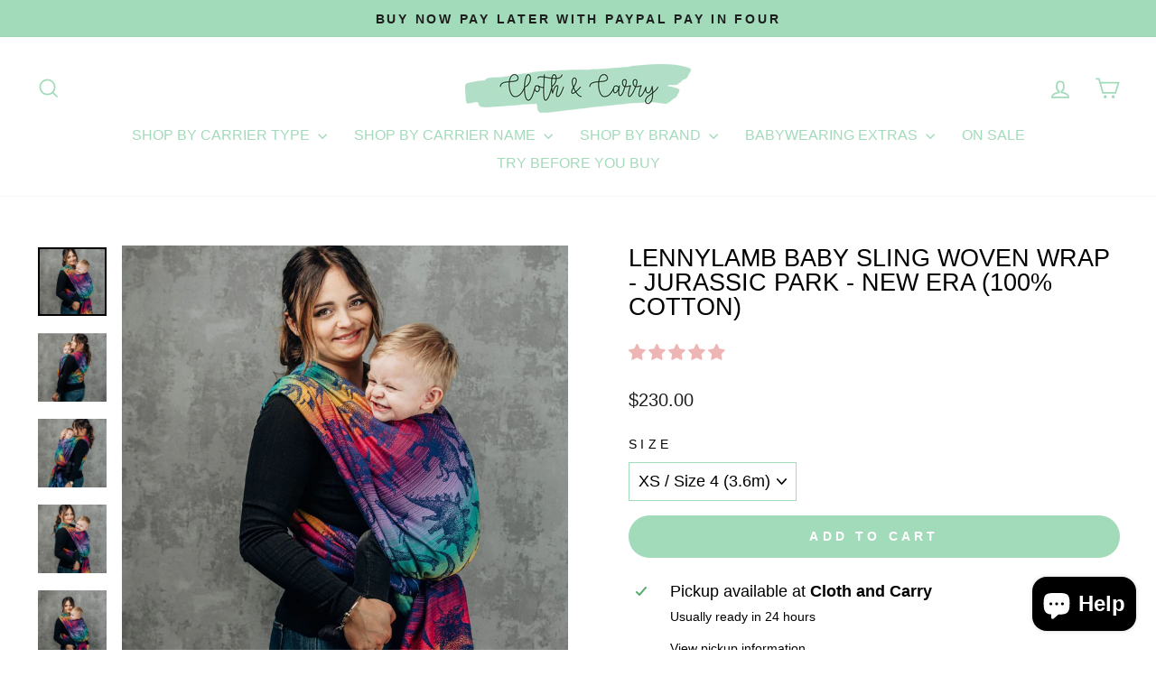

--- FILE ---
content_type: text/html; charset=utf-8
request_url: https://www.clothandcarry.com.au/products/lennylamb-wrap-jurassic-era
body_size: 60948
content:
<!doctype html>
<html class="no-js" lang="en" dir="ltr">
<head>
  <meta charset="utf-8">
  <meta http-equiv="X-UA-Compatible" content="IE=edge,chrome=1">
  <meta name="viewport" content="width=device-width,initial-scale=1">
  <meta name="theme-color" content="#a2dbba">
  <link rel="canonical" href="https://www.clothandcarry.com.au/products/lennylamb-wrap-jurassic-era">
  <link rel="preconnect" href="https://cdn.shopify.com" crossorigin>
  <link rel="preconnect" href="https://fonts.shopifycdn.com" crossorigin>
  <link rel="dns-prefetch" href="https://productreviews.shopifycdn.com">
  <link rel="dns-prefetch" href="https://ajax.googleapis.com">
  <link rel="dns-prefetch" href="https://maps.googleapis.com">
  <link rel="dns-prefetch" href="https://maps.gstatic.com"><link rel="shortcut icon" href="//www.clothandcarry.com.au/cdn/shop/files/Free_Portrait_30ceadcf-b89a-4963-8901-b016aa85bed2_32x32.png?v=1635911296" type="image/png" /><title>LennyLamb Woven Baby Wrap - Jurassic Park New Era | Cloth and Carry
</title>
<meta name="description" content="A babywearing wrap featuring rainbows and dinosaurs! The woven baby wrap is always a good choice of carrier - no matter the age, weight or developmental stage of your baby. Suitable for use from birth to preschool. Australian LennyLamb stockist, located in Perth, WA."><meta property="og:site_name" content="Cloth and Carry">
  <meta property="og:url" content="https://www.clothandcarry.com.au/products/lennylamb-wrap-jurassic-era">
  <meta property="og:title" content="LennyLamb Baby Sling Woven Wrap - Jurassic Park - New Era (100% Cotton)">
  <meta property="og:type" content="product">
  <meta property="og:description" content="A babywearing wrap featuring rainbows and dinosaurs! The woven baby wrap is always a good choice of carrier - no matter the age, weight or developmental stage of your baby. Suitable for use from birth to preschool. Australian LennyLamb stockist, located in Perth, WA."><meta property="og:image" content="http://www.clothandcarry.com.au/cdn/shop/files/cloth-and-carry-lennylamb-jurassic-park-new-era-woven-wrap-6-922430.jpg?v=1722414025">
    <meta property="og:image:secure_url" content="https://www.clothandcarry.com.au/cdn/shop/files/cloth-and-carry-lennylamb-jurassic-park-new-era-woven-wrap-6-922430.jpg?v=1722414025">
    <meta property="og:image:width" content="1080">
    <meta property="og:image:height" content="1080"><meta name="twitter:site" content="@">
  <meta name="twitter:card" content="summary_large_image">
  <meta name="twitter:title" content="LennyLamb Baby Sling Woven Wrap - Jurassic Park - New Era (100% Cotton)">
  <meta name="twitter:description" content="A babywearing wrap featuring rainbows and dinosaurs! The woven baby wrap is always a good choice of carrier - no matter the age, weight or developmental stage of your baby. Suitable for use from birth to preschool. Australian LennyLamb stockist, located in Perth, WA.">
<style data-shopify>
  

  
  
  
</style><link href="//www.clothandcarry.com.au/cdn/shop/t/36/assets/theme.css?v=93626464380700918791747144138" rel="stylesheet" type="text/css" media="all" />
<style data-shopify>:root {
    --typeHeaderPrimary: Helvetica;
    --typeHeaderFallback: Arial, sans-serif;
    --typeHeaderSize: 32px;
    --typeHeaderWeight: 400;
    --typeHeaderLineHeight: 1;
    --typeHeaderSpacing: 0.0em;

    --typeBasePrimary:Helvetica;
    --typeBaseFallback:Arial, sans-serif;
    --typeBaseSize: 18px;
    --typeBaseWeight: 400;
    --typeBaseSpacing: 0.0em;
    --typeBaseLineHeight: 1.4;
    --typeBaselineHeightMinus01: 1.3;

    --typeCollectionTitle: 20px;

    --iconWeight: 4px;
    --iconLinecaps: miter;

    
        --buttonRadius: 50px;
    

    --colorGridOverlayOpacity: 0.1;
    --colorAnnouncement: #a2dbba;
    --colorAnnouncementText: #1c1d1d;

    --colorBody: #ffffff;
    --colorBodyAlpha05: rgba(255, 255, 255, 0.05);
    --colorBodyDim: #f2f2f2;
    --colorBodyLightDim: #fafafa;
    --colorBodyMediumDim: #f5f5f5;


    --colorBorder: #a2dbba;

    --colorBtnPrimary: #a2dbba;
    --colorBtnPrimaryLight: #c7e9d5;
    --colorBtnPrimaryDim: #90d4ac;
    --colorBtnPrimaryText: #ffffff;

    --colorCartDot: #edb5b4;

    --colorDrawers: #cee9d9;
    --colorDrawersDim: #bce1cb;
    --colorDrawerBorder: #edb5b4;
    --colorDrawerText: #000000;
    --colorDrawerTextDark: #000000;
    --colorDrawerButton: #111111;
    --colorDrawerButtonText: #ffffff;

    --colorFooter: #a2dbba;
    --colorFooterText: #000000;
    --colorFooterTextAlpha01: #000000;

    --colorGridOverlay: #000000;
    --colorGridOverlayOpacity: 0.1;

    --colorHeaderTextAlpha01: rgba(162, 219, 186, 0.1);

    --colorHeroText: #ffffff;

    --colorSmallImageBg: #ffffff;
    --colorLargeImageBg: #0f0f0f;

    --colorImageOverlay: #000000;
    --colorImageOverlayOpacity: 0.1;
    --colorImageOverlayTextShadow: 0.2;

    --colorLink: #000000;

    --colorModalBg: rgba(230, 230, 230, 0.6);

    --colorNav: #ffffff;
    --colorNavText: #A2DBBA;

    --colorPrice: #1c1d1d;

    --colorSaleTag: #edb5b4;
    --colorSaleTagText: #1c1d1d;

    --colorTextBody: #000000;
    --colorTextBodyAlpha015: rgba(0, 0, 0, 0.15);
    --colorTextBodyAlpha005: rgba(0, 0, 0, 0.05);
    --colorTextBodyAlpha008: rgba(0, 0, 0, 0.08);
    --colorTextSavings: #edb5b4;

    --urlIcoSelect: url(//www.clothandcarry.com.au/cdn/shop/t/36/assets/ico-select.svg);
    --urlIcoSelectFooter: url(//www.clothandcarry.com.au/cdn/shop/t/36/assets/ico-select-footer.svg);
    --urlIcoSelectWhite: url(//www.clothandcarry.com.au/cdn/shop/t/36/assets/ico-select-white.svg);

    --grid-gutter: 17px;
    --drawer-gutter: 20px;

    --sizeChartMargin: 25px 0;
    --sizeChartIconMargin: 5px;

    --newsletterReminderPadding: 40px;

    /*Shop Pay Installments*/
    --color-body-text: #000000;
    --color-body: #ffffff;
    --color-bg: #ffffff;
    }

    .placeholder-content {
    background-image: linear-gradient(100deg, #ffffff 40%, #f7f7f7 63%, #ffffff 79%);
    }</style><script>
    document.documentElement.className = document.documentElement.className.replace('no-js', 'js');

    window.theme = window.theme || {};
    theme.routes = {
      home: "/",
      cart: "/cart.js",
      cartPage: "/cart",
      cartAdd: "/cart/add.js",
      cartChange: "/cart/change.js",
      search: "/search",
      predictiveSearch: "/search/suggest"
    };
    theme.strings = {
      soldOut: "Sold Out",
      unavailable: "Unavailable",
      inStockLabel: "In stock, ready to ship",
      oneStockLabel: "Low stock - [count] item left",
      otherStockLabel: "Low stock - [count] items left",
      willNotShipUntil: "Ready to ship [date]",
      willBeInStockAfter: "Back in stock [date]",
      waitingForStock: "Backordered, shipping soon",
      savePrice: "Save [saved_amount]",
      cartEmpty: "Your cart is currently empty.",
      cartTermsConfirmation: "You must agree with the terms and conditions of sales to check out",
      searchCollections: "Collections",
      searchPages: "Pages",
      searchArticles: "Articles",
      productFrom: "from ",
      maxQuantity: "You can only have [quantity] of [title] in your cart."
    };
    theme.settings = {
      cartType: "drawer",
      isCustomerTemplate: false,
      moneyFormat: "${{amount}}",
      saveType: "percent",
      productImageSize: "square",
      productImageCover: true,
      predictiveSearch: true,
      predictiveSearchType: null,
      predictiveSearchVendor: true,
      predictiveSearchPrice: true,
      quickView: true,
      themeName: 'Impulse',
      themeVersion: "7.6.2"
    };
  </script>

  <script>window.performance && window.performance.mark && window.performance.mark('shopify.content_for_header.start');</script><meta name="google-site-verification" content="dWFxQTGiaBG9yuhbVT5L4FA1f7ChxwP4zPdZBNWFKVU">
<meta name="facebook-domain-verification" content="vjyvg9s64zcuywuagbjcpfyglf7cqg">
<meta name="facebook-domain-verification" content="e0132a7c52kp6rirg8ea3juf34d0f4">
<meta name="facebook-domain-verification" content="ub2w415v201p1t976mb5n51bk0wzf1">
<meta id="shopify-digital-wallet" name="shopify-digital-wallet" content="/27441397869/digital_wallets/dialog">
<meta name="shopify-checkout-api-token" content="78be682c6f1597974726ac5992c69673">
<meta id="in-context-paypal-metadata" data-shop-id="27441397869" data-venmo-supported="false" data-environment="production" data-locale="en_US" data-paypal-v4="true" data-currency="AUD">
<link rel="alternate" type="application/json+oembed" href="https://www.clothandcarry.com.au/products/lennylamb-wrap-jurassic-era.oembed">
<script async="async" src="/checkouts/internal/preloads.js?locale=en-AU"></script>
<link rel="preconnect" href="https://shop.app" crossorigin="anonymous">
<script async="async" src="https://shop.app/checkouts/internal/preloads.js?locale=en-AU&shop_id=27441397869" crossorigin="anonymous"></script>
<script id="apple-pay-shop-capabilities" type="application/json">{"shopId":27441397869,"countryCode":"AU","currencyCode":"AUD","merchantCapabilities":["supports3DS"],"merchantId":"gid:\/\/shopify\/Shop\/27441397869","merchantName":"Cloth and Carry","requiredBillingContactFields":["postalAddress","email","phone"],"requiredShippingContactFields":["postalAddress","email","phone"],"shippingType":"shipping","supportedNetworks":["visa","masterCard","amex","jcb"],"total":{"type":"pending","label":"Cloth and Carry","amount":"1.00"},"shopifyPaymentsEnabled":true,"supportsSubscriptions":true}</script>
<script id="shopify-features" type="application/json">{"accessToken":"78be682c6f1597974726ac5992c69673","betas":["rich-media-storefront-analytics"],"domain":"www.clothandcarry.com.au","predictiveSearch":true,"shopId":27441397869,"locale":"en"}</script>
<script>var Shopify = Shopify || {};
Shopify.shop = "cloth-carry.myshopify.com";
Shopify.locale = "en";
Shopify.currency = {"active":"AUD","rate":"1.0"};
Shopify.country = "AU";
Shopify.theme = {"name":"Updated copy of Impulse update 7.6.2","id":133931073645,"schema_name":"Impulse","schema_version":"7.6.2","theme_store_id":857,"role":"main"};
Shopify.theme.handle = "null";
Shopify.theme.style = {"id":null,"handle":null};
Shopify.cdnHost = "www.clothandcarry.com.au/cdn";
Shopify.routes = Shopify.routes || {};
Shopify.routes.root = "/";</script>
<script type="module">!function(o){(o.Shopify=o.Shopify||{}).modules=!0}(window);</script>
<script>!function(o){function n(){var o=[];function n(){o.push(Array.prototype.slice.apply(arguments))}return n.q=o,n}var t=o.Shopify=o.Shopify||{};t.loadFeatures=n(),t.autoloadFeatures=n()}(window);</script>
<script>
  window.ShopifyPay = window.ShopifyPay || {};
  window.ShopifyPay.apiHost = "shop.app\/pay";
  window.ShopifyPay.redirectState = null;
</script>
<script id="shop-js-analytics" type="application/json">{"pageType":"product"}</script>
<script defer="defer" async type="module" src="//www.clothandcarry.com.au/cdn/shopifycloud/shop-js/modules/v2/client.init-shop-cart-sync_BdyHc3Nr.en.esm.js"></script>
<script defer="defer" async type="module" src="//www.clothandcarry.com.au/cdn/shopifycloud/shop-js/modules/v2/chunk.common_Daul8nwZ.esm.js"></script>
<script type="module">
  await import("//www.clothandcarry.com.au/cdn/shopifycloud/shop-js/modules/v2/client.init-shop-cart-sync_BdyHc3Nr.en.esm.js");
await import("//www.clothandcarry.com.au/cdn/shopifycloud/shop-js/modules/v2/chunk.common_Daul8nwZ.esm.js");

  window.Shopify.SignInWithShop?.initShopCartSync?.({"fedCMEnabled":true,"windoidEnabled":true});

</script>
<script>
  window.Shopify = window.Shopify || {};
  if (!window.Shopify.featureAssets) window.Shopify.featureAssets = {};
  window.Shopify.featureAssets['shop-js'] = {"shop-cart-sync":["modules/v2/client.shop-cart-sync_QYOiDySF.en.esm.js","modules/v2/chunk.common_Daul8nwZ.esm.js"],"init-fed-cm":["modules/v2/client.init-fed-cm_DchLp9rc.en.esm.js","modules/v2/chunk.common_Daul8nwZ.esm.js"],"shop-button":["modules/v2/client.shop-button_OV7bAJc5.en.esm.js","modules/v2/chunk.common_Daul8nwZ.esm.js"],"init-windoid":["modules/v2/client.init-windoid_DwxFKQ8e.en.esm.js","modules/v2/chunk.common_Daul8nwZ.esm.js"],"shop-cash-offers":["modules/v2/client.shop-cash-offers_DWtL6Bq3.en.esm.js","modules/v2/chunk.common_Daul8nwZ.esm.js","modules/v2/chunk.modal_CQq8HTM6.esm.js"],"shop-toast-manager":["modules/v2/client.shop-toast-manager_CX9r1SjA.en.esm.js","modules/v2/chunk.common_Daul8nwZ.esm.js"],"init-shop-email-lookup-coordinator":["modules/v2/client.init-shop-email-lookup-coordinator_UhKnw74l.en.esm.js","modules/v2/chunk.common_Daul8nwZ.esm.js"],"pay-button":["modules/v2/client.pay-button_DzxNnLDY.en.esm.js","modules/v2/chunk.common_Daul8nwZ.esm.js"],"avatar":["modules/v2/client.avatar_BTnouDA3.en.esm.js"],"init-shop-cart-sync":["modules/v2/client.init-shop-cart-sync_BdyHc3Nr.en.esm.js","modules/v2/chunk.common_Daul8nwZ.esm.js"],"shop-login-button":["modules/v2/client.shop-login-button_D8B466_1.en.esm.js","modules/v2/chunk.common_Daul8nwZ.esm.js","modules/v2/chunk.modal_CQq8HTM6.esm.js"],"init-customer-accounts-sign-up":["modules/v2/client.init-customer-accounts-sign-up_C8fpPm4i.en.esm.js","modules/v2/client.shop-login-button_D8B466_1.en.esm.js","modules/v2/chunk.common_Daul8nwZ.esm.js","modules/v2/chunk.modal_CQq8HTM6.esm.js"],"init-shop-for-new-customer-accounts":["modules/v2/client.init-shop-for-new-customer-accounts_CVTO0Ztu.en.esm.js","modules/v2/client.shop-login-button_D8B466_1.en.esm.js","modules/v2/chunk.common_Daul8nwZ.esm.js","modules/v2/chunk.modal_CQq8HTM6.esm.js"],"init-customer-accounts":["modules/v2/client.init-customer-accounts_dRgKMfrE.en.esm.js","modules/v2/client.shop-login-button_D8B466_1.en.esm.js","modules/v2/chunk.common_Daul8nwZ.esm.js","modules/v2/chunk.modal_CQq8HTM6.esm.js"],"shop-follow-button":["modules/v2/client.shop-follow-button_CkZpjEct.en.esm.js","modules/v2/chunk.common_Daul8nwZ.esm.js","modules/v2/chunk.modal_CQq8HTM6.esm.js"],"lead-capture":["modules/v2/client.lead-capture_BntHBhfp.en.esm.js","modules/v2/chunk.common_Daul8nwZ.esm.js","modules/v2/chunk.modal_CQq8HTM6.esm.js"],"checkout-modal":["modules/v2/client.checkout-modal_CfxcYbTm.en.esm.js","modules/v2/chunk.common_Daul8nwZ.esm.js","modules/v2/chunk.modal_CQq8HTM6.esm.js"],"shop-login":["modules/v2/client.shop-login_Da4GZ2H6.en.esm.js","modules/v2/chunk.common_Daul8nwZ.esm.js","modules/v2/chunk.modal_CQq8HTM6.esm.js"],"payment-terms":["modules/v2/client.payment-terms_MV4M3zvL.en.esm.js","modules/v2/chunk.common_Daul8nwZ.esm.js","modules/v2/chunk.modal_CQq8HTM6.esm.js"]};
</script>
<script>(function() {
  var isLoaded = false;
  function asyncLoad() {
    if (isLoaded) return;
    isLoaded = true;
    var urls = ["https:\/\/image-optimizer.salessquad.co.uk\/scripts\/tiny_img_not_found_notifier_7802bc5a6dd37b75e0400cbf6d737994.js?shop=cloth-carry.myshopify.com"];
    for (var i = 0; i < urls.length; i++) {
      var s = document.createElement('script');
      s.type = 'text/javascript';
      s.async = true;
      s.src = urls[i];
      var x = document.getElementsByTagName('script')[0];
      x.parentNode.insertBefore(s, x);
    }
  };
  if(window.attachEvent) {
    window.attachEvent('onload', asyncLoad);
  } else {
    window.addEventListener('load', asyncLoad, false);
  }
})();</script>
<script id="__st">var __st={"a":27441397869,"offset":39600,"reqid":"57b5224d-94bd-4a52-baea-318b9b6a2d5e-1769015607","pageurl":"www.clothandcarry.com.au\/products\/lennylamb-wrap-jurassic-era","u":"dacb447ff39d","p":"product","rtyp":"product","rid":7507720044653};</script>
<script>window.ShopifyPaypalV4VisibilityTracking = true;</script>
<script id="captcha-bootstrap">!function(){'use strict';const t='contact',e='account',n='new_comment',o=[[t,t],['blogs',n],['comments',n],[t,'customer']],c=[[e,'customer_login'],[e,'guest_login'],[e,'recover_customer_password'],[e,'create_customer']],r=t=>t.map((([t,e])=>`form[action*='/${t}']:not([data-nocaptcha='true']) input[name='form_type'][value='${e}']`)).join(','),a=t=>()=>t?[...document.querySelectorAll(t)].map((t=>t.form)):[];function s(){const t=[...o],e=r(t);return a(e)}const i='password',u='form_key',d=['recaptcha-v3-token','g-recaptcha-response','h-captcha-response',i],f=()=>{try{return window.sessionStorage}catch{return}},m='__shopify_v',_=t=>t.elements[u];function p(t,e,n=!1){try{const o=window.sessionStorage,c=JSON.parse(o.getItem(e)),{data:r}=function(t){const{data:e,action:n}=t;return t[m]||n?{data:e,action:n}:{data:t,action:n}}(c);for(const[e,n]of Object.entries(r))t.elements[e]&&(t.elements[e].value=n);n&&o.removeItem(e)}catch(o){console.error('form repopulation failed',{error:o})}}const l='form_type',E='cptcha';function T(t){t.dataset[E]=!0}const w=window,h=w.document,L='Shopify',v='ce_forms',y='captcha';let A=!1;((t,e)=>{const n=(g='f06e6c50-85a8-45c8-87d0-21a2b65856fe',I='https://cdn.shopify.com/shopifycloud/storefront-forms-hcaptcha/ce_storefront_forms_captcha_hcaptcha.v1.5.2.iife.js',D={infoText:'Protected by hCaptcha',privacyText:'Privacy',termsText:'Terms'},(t,e,n)=>{const o=w[L][v],c=o.bindForm;if(c)return c(t,g,e,D).then(n);var r;o.q.push([[t,g,e,D],n]),r=I,A||(h.body.append(Object.assign(h.createElement('script'),{id:'captcha-provider',async:!0,src:r})),A=!0)});var g,I,D;w[L]=w[L]||{},w[L][v]=w[L][v]||{},w[L][v].q=[],w[L][y]=w[L][y]||{},w[L][y].protect=function(t,e){n(t,void 0,e),T(t)},Object.freeze(w[L][y]),function(t,e,n,w,h,L){const[v,y,A,g]=function(t,e,n){const i=e?o:[],u=t?c:[],d=[...i,...u],f=r(d),m=r(i),_=r(d.filter((([t,e])=>n.includes(e))));return[a(f),a(m),a(_),s()]}(w,h,L),I=t=>{const e=t.target;return e instanceof HTMLFormElement?e:e&&e.form},D=t=>v().includes(t);t.addEventListener('submit',(t=>{const e=I(t);if(!e)return;const n=D(e)&&!e.dataset.hcaptchaBound&&!e.dataset.recaptchaBound,o=_(e),c=g().includes(e)&&(!o||!o.value);(n||c)&&t.preventDefault(),c&&!n&&(function(t){try{if(!f())return;!function(t){const e=f();if(!e)return;const n=_(t);if(!n)return;const o=n.value;o&&e.removeItem(o)}(t);const e=Array.from(Array(32),(()=>Math.random().toString(36)[2])).join('');!function(t,e){_(t)||t.append(Object.assign(document.createElement('input'),{type:'hidden',name:u})),t.elements[u].value=e}(t,e),function(t,e){const n=f();if(!n)return;const o=[...t.querySelectorAll(`input[type='${i}']`)].map((({name:t})=>t)),c=[...d,...o],r={};for(const[a,s]of new FormData(t).entries())c.includes(a)||(r[a]=s);n.setItem(e,JSON.stringify({[m]:1,action:t.action,data:r}))}(t,e)}catch(e){console.error('failed to persist form',e)}}(e),e.submit())}));const S=(t,e)=>{t&&!t.dataset[E]&&(n(t,e.some((e=>e===t))),T(t))};for(const o of['focusin','change'])t.addEventListener(o,(t=>{const e=I(t);D(e)&&S(e,y())}));const B=e.get('form_key'),M=e.get(l),P=B&&M;t.addEventListener('DOMContentLoaded',(()=>{const t=y();if(P)for(const e of t)e.elements[l].value===M&&p(e,B);[...new Set([...A(),...v().filter((t=>'true'===t.dataset.shopifyCaptcha))])].forEach((e=>S(e,t)))}))}(h,new URLSearchParams(w.location.search),n,t,e,['guest_login'])})(!0,!0)}();</script>
<script integrity="sha256-4kQ18oKyAcykRKYeNunJcIwy7WH5gtpwJnB7kiuLZ1E=" data-source-attribution="shopify.loadfeatures" defer="defer" src="//www.clothandcarry.com.au/cdn/shopifycloud/storefront/assets/storefront/load_feature-a0a9edcb.js" crossorigin="anonymous"></script>
<script crossorigin="anonymous" defer="defer" src="//www.clothandcarry.com.au/cdn/shopifycloud/storefront/assets/shopify_pay/storefront-65b4c6d7.js?v=20250812"></script>
<script data-source-attribution="shopify.dynamic_checkout.dynamic.init">var Shopify=Shopify||{};Shopify.PaymentButton=Shopify.PaymentButton||{isStorefrontPortableWallets:!0,init:function(){window.Shopify.PaymentButton.init=function(){};var t=document.createElement("script");t.src="https://www.clothandcarry.com.au/cdn/shopifycloud/portable-wallets/latest/portable-wallets.en.js",t.type="module",document.head.appendChild(t)}};
</script>
<script data-source-attribution="shopify.dynamic_checkout.buyer_consent">
  function portableWalletsHideBuyerConsent(e){var t=document.getElementById("shopify-buyer-consent"),n=document.getElementById("shopify-subscription-policy-button");t&&n&&(t.classList.add("hidden"),t.setAttribute("aria-hidden","true"),n.removeEventListener("click",e))}function portableWalletsShowBuyerConsent(e){var t=document.getElementById("shopify-buyer-consent"),n=document.getElementById("shopify-subscription-policy-button");t&&n&&(t.classList.remove("hidden"),t.removeAttribute("aria-hidden"),n.addEventListener("click",e))}window.Shopify?.PaymentButton&&(window.Shopify.PaymentButton.hideBuyerConsent=portableWalletsHideBuyerConsent,window.Shopify.PaymentButton.showBuyerConsent=portableWalletsShowBuyerConsent);
</script>
<script data-source-attribution="shopify.dynamic_checkout.cart.bootstrap">document.addEventListener("DOMContentLoaded",(function(){function t(){return document.querySelector("shopify-accelerated-checkout-cart, shopify-accelerated-checkout")}if(t())Shopify.PaymentButton.init();else{new MutationObserver((function(e,n){t()&&(Shopify.PaymentButton.init(),n.disconnect())})).observe(document.body,{childList:!0,subtree:!0})}}));
</script>
<script id='scb4127' type='text/javascript' async='' src='https://www.clothandcarry.com.au/cdn/shopifycloud/privacy-banner/storefront-banner.js'></script><link id="shopify-accelerated-checkout-styles" rel="stylesheet" media="screen" href="https://www.clothandcarry.com.au/cdn/shopifycloud/portable-wallets/latest/accelerated-checkout-backwards-compat.css" crossorigin="anonymous">
<style id="shopify-accelerated-checkout-cart">
        #shopify-buyer-consent {
  margin-top: 1em;
  display: inline-block;
  width: 100%;
}

#shopify-buyer-consent.hidden {
  display: none;
}

#shopify-subscription-policy-button {
  background: none;
  border: none;
  padding: 0;
  text-decoration: underline;
  font-size: inherit;
  cursor: pointer;
}

#shopify-subscription-policy-button::before {
  box-shadow: none;
}

      </style>

<script>window.performance && window.performance.mark && window.performance.mark('shopify.content_for_header.end');</script>

  <script src="//www.clothandcarry.com.au/cdn/shop/t/36/assets/vendor-scripts-v11.js" defer="defer"></script><link rel="stylesheet" href="//www.clothandcarry.com.au/cdn/shop/t/36/assets/country-flags.css"><script src="//www.clothandcarry.com.au/cdn/shop/t/36/assets/theme.js?v=22325264162658116151747144103" defer="defer"></script>
<!-- BEGIN app block: shopify://apps/eg-auto-add-to-cart/blocks/app-embed/0f7d4f74-1e89-4820-aec4-6564d7e535d2 -->










  
    <script
      async
      type="text/javascript"
      src="https://cdn.506.io/eg/script.js?shop=cloth-carry.myshopify.com&v=7"
    ></script>
  



  <meta id="easygift-shop" itemid="c2hvcF8kXzE3NjkwMTU2MDc=" content="{&quot;isInstalled&quot;:true,&quot;installedOn&quot;:&quot;2025-10-22T02:07:42.527Z&quot;,&quot;appVersion&quot;:&quot;3.0&quot;,&quot;subscriptionName&quot;:&quot;Standard&quot;,&quot;cartAnalytics&quot;:true,&quot;freeTrialEndsOn&quot;:null,&quot;settings&quot;:{&quot;reminderBannerStyle&quot;:{&quot;position&quot;:{&quot;horizontal&quot;:&quot;right&quot;,&quot;vertical&quot;:&quot;bottom&quot;},&quot;primaryColor&quot;:&quot;#000000&quot;,&quot;cssStyles&quot;:&quot;&quot;,&quot;headerText&quot;:&quot;Click here to reopen missed deals&quot;,&quot;subHeaderText&quot;:null,&quot;showImage&quot;:false,&quot;imageUrl&quot;:&quot;https:\/\/cdn.506.io\/eg\/eg_notification_default_512x512.png&quot;,&quot;displayAfter&quot;:5,&quot;closingMode&quot;:&quot;doNotAutoClose&quot;,&quot;selfcloseAfter&quot;:5,&quot;reshowBannerAfter&quot;:&quot;everyNewSession&quot;},&quot;addedItemIdentifier&quot;:&quot;_Gifted&quot;,&quot;ignoreOtherAppLineItems&quot;:null,&quot;customVariantsInfoLifetimeMins&quot;:1440,&quot;redirectPath&quot;:null,&quot;ignoreNonStandardCartRequests&quot;:false,&quot;bannerStyle&quot;:{&quot;position&quot;:{&quot;horizontal&quot;:&quot;right&quot;,&quot;vertical&quot;:&quot;bottom&quot;},&quot;primaryColor&quot;:&quot;#000000&quot;,&quot;cssStyles&quot;:null},&quot;themePresetId&quot;:&quot;0&quot;,&quot;notificationStyle&quot;:{&quot;position&quot;:{&quot;horizontal&quot;:&quot;right&quot;,&quot;vertical&quot;:&quot;bottom&quot;},&quot;primaryColor&quot;:&quot;#3A3A3A&quot;,&quot;duration&quot;:&quot;3.0&quot;,&quot;cssStyles&quot;:null,&quot;hasCustomizations&quot;:false},&quot;fetchCartData&quot;:false,&quot;useLocalStorage&quot;:{&quot;enabled&quot;:false,&quot;expiryMinutes&quot;:null},&quot;popupStyle&quot;:{&quot;subscriptionLabel&quot;:null,&quot;closeModalOutsideClick&quot;:true,&quot;priceShowZeroDecimals&quot;:true,&quot;primaryColor&quot;:&quot;#3A3A3A&quot;,&quot;secondaryColor&quot;:&quot;#3A3A3A&quot;,&quot;cssStyles&quot;:null,&quot;hasCustomizations&quot;:false,&quot;addButtonText&quot;:&quot;Add to cart&quot;,&quot;dismissButtonText&quot;:&quot;Close&quot;,&quot;outOfStockButtonText&quot;:&quot;Out of Stock&quot;,&quot;imageUrl&quot;:null,&quot;showProductLink&quot;:false},&quot;refreshAfterBannerClick&quot;:false,&quot;disableReapplyRules&quot;:false,&quot;disableReloadOnFailedAddition&quot;:false,&quot;autoReloadCartPage&quot;:false,&quot;ajaxRedirectPath&quot;:null,&quot;allowSimultaneousRequests&quot;:false,&quot;applyRulesOnCheckout&quot;:false,&quot;enableCartCtrlOverrides&quot;:true,&quot;customRedirectFromCart&quot;:null,&quot;scriptSettings&quot;:{&quot;branding&quot;:{&quot;removalRequestSent&quot;:null,&quot;show&quot;:false},&quot;productPageRedirection&quot;:{&quot;enabled&quot;:false,&quot;products&quot;:[],&quot;redirectionURL&quot;:&quot;\/&quot;},&quot;debugging&quot;:{&quot;enabled&quot;:false,&quot;enabledOn&quot;:null,&quot;stringifyObj&quot;:false},&quot;fetchCartDataBeforeRequest&quot;:false,&quot;customCSS&quot;:null,&quot;decodePayload&quot;:false,&quot;delayUpdates&quot;:2000,&quot;enableBuyNowInterceptions&quot;:false,&quot;fetchProductInfoFromSavedDomain&quot;:false,&quot;hideAlertsOnFrontend&quot;:false,&quot;hideGiftedPropertyText&quot;:false,&quot;removeEGPropertyFromSplitActionLineItems&quot;:false,&quot;removeProductsAddedFromExpiredRules&quot;:false,&quot;useFinalPrice&quot;:true}},&quot;translations&quot;:null,&quot;defaultLocale&quot;:&quot;en&quot;,&quot;shopDomain&quot;:&quot;www.clothandcarry.com.au&quot;}">


<script defer>
  (async function() {
    try {

      const blockVersion = "v3"
      if (blockVersion != "v3") {
        return
      }

      let metaErrorFlag = false;
      if (metaErrorFlag) {
        return
      }

      // Parse metafields as JSON
      const metafields = {"easygift-rule-68f8ba3a0c4b3bfa7b6f4178":{"schedule":{"enabled":false,"starts":null,"ends":null},"trigger":{"productTags":{"targets":[],"collectionInfo":null,"sellingPlan":null},"type":"productsInclude","minCartValue":null,"hasUpperCartValue":false,"upperCartValue":null,"products":[{"name":"Try Before You Buy: LennyHybrid Half Buckle Baby Carrier - Peanut Butter","variantId":43731174129773,"variantGid":"gid:\/\/shopify\/ProductVariant\/43731174129773","productGid":"gid:\/\/shopify\/Product\/7909212192877","handle":"try-before-you-buy-lennyhybrid-half-buckle-baby-carrier","sellingPlans":[],"alerts":[],"_id":"69520d5e20ced489f1bf98f2"},{"name":"Try Before You Buy: LennyHybrid Half Buckle Baby Carrier - Airglow","variantId":43731212959853,"variantGid":"gid:\/\/shopify\/ProductVariant\/43731212959853","productGid":"gid:\/\/shopify\/Product\/7909212192877","handle":"try-before-you-buy-lennyhybrid-half-buckle-baby-carrier","sellingPlans":[],"alerts":[],"_id":"69520d5e20ced489f1bf98f3"},{"name":"Try Before You Buy: LennyHybrid Half Buckle Baby Carrier - Catkin Willow","variantId":43731174195309,"variantGid":"gid:\/\/shopify\/ProductVariant\/43731174195309","productGid":"gid:\/\/shopify\/Product\/7909212192877","handle":"try-before-you-buy-lennyhybrid-half-buckle-baby-carrier","sellingPlans":[],"alerts":[],"_id":"69520d5e20ced489f1bf98f4"},{"name":"Try Before You Buy: LennyHybrid Half Buckle Baby Carrier - Jurassic Park Ice Desert","variantId":43731174162541,"variantGid":"gid:\/\/shopify\/ProductVariant\/43731174162541","productGid":"gid:\/\/shopify\/Product\/7909212192877","handle":"try-before-you-buy-lennyhybrid-half-buckle-baby-carrier","sellingPlans":[],"alerts":[],"_id":"69520d5e20ced489f1bf98f5"},{"name":"Try Before You Buy: LennyHybrid Half Buckle Baby Carrier - Wild Wine Vineyard","variantId":43731174228077,"variantGid":"gid:\/\/shopify\/ProductVariant\/43731174228077","productGid":"gid:\/\/shopify\/Product\/7909212192877","handle":"try-before-you-buy-lennyhybrid-half-buckle-baby-carrier","sellingPlans":[],"alerts":[],"_id":"69520d5e20ced489f1bf98f6"},{"name":"Try Before You Buy: LennyHybrid Half Buckle Baby Carrier - Wild Wine Bouquet","variantId":43731174260845,"variantGid":"gid:\/\/shopify\/ProductVariant\/43731174260845","productGid":"gid:\/\/shopify\/Product\/7909212192877","handle":"try-before-you-buy-lennyhybrid-half-buckle-baby-carrier","sellingPlans":[],"alerts":[],"_id":"69520d5e20ced489f1bf98f7"},{"name":"Try Before You Buy: LennyHybrid Half Buckle Baby Carrier - Little Herringbone Luce","variantId":43731216367725,"variantGid":"gid:\/\/shopify\/ProductVariant\/43731216367725","productGid":"gid:\/\/shopify\/Product\/7909212192877","handle":"try-before-you-buy-lennyhybrid-half-buckle-baby-carrier","sellingPlans":[],"alerts":[],"_id":"69520d5e20ced489f1bf98f8"},{"name":"Try Before You Buy: LennyLamb Onbuhimo PRO (Standard Size) - Peanut Butter","variantId":43484432302189,"variantGid":"gid:\/\/shopify\/ProductVariant\/43484432302189","productGid":"gid:\/\/shopify\/Product\/7834926415981","handle":"tbyb-lennylamb-onbuhimo-pro-s","sellingPlans":[],"alerts":[],"_id":"69520d5e20ced489f1bf98f9"},{"name":"Try Before You Buy: LennyLamb Onbuhimo PRO (Standard Size) - Airglow","variantId":43484432334957,"variantGid":"gid:\/\/shopify\/ProductVariant\/43484432334957","productGid":"gid:\/\/shopify\/Product\/7834926415981","handle":"tbyb-lennylamb-onbuhimo-pro-s","sellingPlans":[],"alerts":[],"_id":"69520d5e20ced489f1bf98fa"},{"name":"Try Before You Buy: LennyLamb Onbuhimo PRO (Standard Size) - Jurassic Park Fossil","variantId":43484432400493,"variantGid":"gid:\/\/shopify\/ProductVariant\/43484432400493","productGid":"gid:\/\/shopify\/Product\/7834926415981","handle":"tbyb-lennylamb-onbuhimo-pro-s","sellingPlans":[],"alerts":[],"_id":"69520d5e20ced489f1bf98fb"},{"name":"Try Before You Buy: LennyLamb Onbuhimo PRO (Standard Size) - Eagle Rocks Peak","variantId":43484432498797,"variantGid":"gid:\/\/shopify\/ProductVariant\/43484432498797","productGid":"gid:\/\/shopify\/Product\/7834926415981","handle":"tbyb-lennylamb-onbuhimo-pro-s","sellingPlans":[],"alerts":[],"_id":"69520d5e20ced489f1bf98fc"},{"name":"Try Before You Buy: LennyLamb Onbuhimo PRO (Standard Size) - Wild Wine Bouquet","variantId":43484432531565,"variantGid":"gid:\/\/shopify\/ProductVariant\/43484432531565","productGid":"gid:\/\/shopify\/Product\/7834926415981","handle":"tbyb-lennylamb-onbuhimo-pro-s","sellingPlans":[],"alerts":[],"_id":"69520d5e20ced489f1bf98fd"},{"name":"Try Before You Buy: LennyLamb Onbuhimo PRO (Standard Size) - Peacock's Tail - Fantasy","variantId":43521343684717,"variantGid":"gid:\/\/shopify\/ProductVariant\/43521343684717","productGid":"gid:\/\/shopify\/Product\/7834926415981","handle":"tbyb-lennylamb-onbuhimo-pro-s","sellingPlans":[],"alerts":[],"_id":"69520d5e20ced489f1bf98fe"},{"name":"Try Before You Buy: LennyLamb Onbuhimo PRO (Standard Size) - Birdy - Fly High","variantId":43527844692077,"variantGid":"gid:\/\/shopify\/ProductVariant\/43527844692077","productGid":"gid:\/\/shopify\/Product\/7834926415981","handle":"tbyb-lennylamb-onbuhimo-pro-s","sellingPlans":[],"alerts":[],"_id":"69520d5e20ced489f1bf98ff"},{"name":"Try Before You Buy: LennyLamb Onbuhimo PRO (Standard Size) - Tangled Plait","variantId":43804276490349,"variantGid":"gid:\/\/shopify\/ProductVariant\/43804276490349","productGid":"gid:\/\/shopify\/Product\/7834926415981","handle":"tbyb-lennylamb-onbuhimo-pro-s","sellingPlans":[],"alerts":[],"_id":"69520d5e20ced489f1bf9900"},{"name":"Try Before You Buy: LennyLamb Onbuhimo PRO (Standard Size) - Rainforest Selva","variantId":43804276523117,"variantGid":"gid:\/\/shopify\/ProductVariant\/43804276523117","productGid":"gid:\/\/shopify\/Product\/7834926415981","handle":"tbyb-lennylamb-onbuhimo-pro-s","sellingPlans":[],"alerts":[],"_id":"69520d5e20ced489f1bf9901"},{"name":"Try Before You Buy: LennyLamb Onbuhimo PRO (Toddler Size) - Peanut Butter","variantId":43504179314797,"variantGid":"gid:\/\/shopify\/ProductVariant\/43504179314797","productGid":"gid:\/\/shopify\/Product\/7835375108205","handle":"tbyb-lennylight-onbuhimo-pro-t","sellingPlans":[],"alerts":[],"_id":"69520d5e20ced489f1bf9902"},{"name":"Try Before You Buy: LennyLamb Onbuhimo PRO (Toddler Size) - Airglow","variantId":43504179347565,"variantGid":"gid:\/\/shopify\/ProductVariant\/43504179347565","productGid":"gid:\/\/shopify\/Product\/7835375108205","handle":"tbyb-lennylight-onbuhimo-pro-t","sellingPlans":[],"alerts":[],"_id":"69520d5e20ced489f1bf9903"},{"name":"Try Before You Buy: LennyLamb Onbuhimo PRO (Toddler Size) - Jurassic Park Ice Desert","variantId":43504181346413,"variantGid":"gid:\/\/shopify\/ProductVariant\/43504181346413","productGid":"gid:\/\/shopify\/Product\/7835375108205","handle":"tbyb-lennylight-onbuhimo-pro-t","sellingPlans":[],"alerts":[],"_id":"69520d5e20ced489f1bf9904"},{"name":"Try Before You Buy: LennyLamb Onbuhimo PRO (Toddler Size) - Jurassic Park Fossil","variantId":43504179380333,"variantGid":"gid:\/\/shopify\/ProductVariant\/43504179380333","productGid":"gid:\/\/shopify\/Product\/7835375108205","handle":"tbyb-lennylight-onbuhimo-pro-t","sellingPlans":[],"alerts":[],"_id":"69520d5e20ced489f1bf9905"},{"name":"Try Before You Buy: LennyLamb Onbuhimo PRO (Toddler Size) - Birdy - Fly High","variantId":43504179413101,"variantGid":"gid:\/\/shopify\/ProductVariant\/43504179413101","productGid":"gid:\/\/shopify\/Product\/7835375108205","handle":"tbyb-lennylight-onbuhimo-pro-t","sellingPlans":[],"alerts":[],"_id":"69520d5e20ced489f1bf9906"},{"name":"Try Before You Buy: LennyLamb Onbuhimo PRO (Toddler Size) - Peacock's Tail - Fantasy","variantId":43547349483629,"variantGid":"gid:\/\/shopify\/ProductVariant\/43547349483629","productGid":"gid:\/\/shopify\/Product\/7835375108205","handle":"tbyb-lennylight-onbuhimo-pro-t","sellingPlans":[],"alerts":[],"_id":"69520d5e20ced489f1bf9907"},{"name":"Try Before You Buy: LennyLamb Onbuhimo PRO (Toddler Size) - Wild Wine Bouquet","variantId":43804286484589,"variantGid":"gid:\/\/shopify\/ProductVariant\/43804286484589","productGid":"gid:\/\/shopify\/Product\/7835375108205","handle":"tbyb-lennylight-onbuhimo-pro-t","sellingPlans":[],"alerts":[],"_id":"69520d5e20ced489f1bf9908"},{"name":"Try Before You Buy: LennyLamb Onbuhimo PRO (Toddler Size) - Tangled Plait","variantId":43804286517357,"variantGid":"gid:\/\/shopify\/ProductVariant\/43804286517357","productGid":"gid:\/\/shopify\/Product\/7835375108205","handle":"tbyb-lennylight-onbuhimo-pro-t","sellingPlans":[],"alerts":[],"_id":"69520d5e20ced489f1bf9909"},{"name":"Try Before You Buy: LennyLamb Onbuhimo PRO (Toddler Size) - Rainforest Selva","variantId":43804286550125,"variantGid":"gid:\/\/shopify\/ProductVariant\/43804286550125","productGid":"gid:\/\/shopify\/Product\/7835375108205","handle":"tbyb-lennylight-onbuhimo-pro-t","sellingPlans":[],"alerts":[],"_id":"69520d5e20ced489f1bf990a"},{"name":"Try Before You Buy: LennyLight Baby Carrier - Peanut Butter","variantId":43482450722925,"variantGid":"gid:\/\/shopify\/ProductVariant\/43482450722925","productGid":"gid:\/\/shopify\/Product\/7834300514413","handle":"tbyb-lennylight","sellingPlans":[],"alerts":[],"_id":"69520d5e20ced489f1bf990b"},{"name":"Try Before You Buy: LennyLight Baby Carrier - Airglow","variantId":43482449903725,"variantGid":"gid:\/\/shopify\/ProductVariant\/43482449903725","productGid":"gid:\/\/shopify\/Product\/7834300514413","handle":"tbyb-lennylight","sellingPlans":[],"alerts":[],"_id":"69520d5e20ced489f1bf990c"},{"name":"Try Before You Buy: LennyLight Baby Carrier - Little Herringbone Grey","variantId":43482449936493,"variantGid":"gid:\/\/shopify\/ProductVariant\/43482449936493","productGid":"gid:\/\/shopify\/Product\/7834300514413","handle":"tbyb-lennylight","sellingPlans":[],"alerts":[],"_id":"69520d5e20ced489f1bf990d"},{"name":"Try Before You Buy: LennyLight Baby Carrier - Jurassic Park Ice Desert","variantId":43482449969261,"variantGid":"gid:\/\/shopify\/ProductVariant\/43482449969261","productGid":"gid:\/\/shopify\/Product\/7834300514413","handle":"tbyb-lennylight","sellingPlans":[],"alerts":[],"_id":"69520d5e20ced489f1bf990e"},{"name":"Try Before You Buy: LennyLight Baby Carrier - Rainforest Selva","variantId":43482450034797,"variantGid":"gid:\/\/shopify\/ProductVariant\/43482450034797","productGid":"gid:\/\/shopify\/Product\/7834300514413","handle":"tbyb-lennylight","sellingPlans":[],"alerts":[],"_id":"69520d5e20ced489f1bf990f"},{"name":"Try Before You Buy: LennyLight Baby Carrier - Infinity - Golden Hour","variantId":43482450067565,"variantGid":"gid:\/\/shopify\/ProductVariant\/43482450067565","productGid":"gid:\/\/shopify\/Product\/7834300514413","handle":"tbyb-lennylight","sellingPlans":[],"alerts":[],"_id":"69520d5e20ced489f1bf9910"},{"name":"Try Before You Buy: LennyLight Baby Carrier - Wild Wine Bouquet","variantId":43482459209837,"variantGid":"gid:\/\/shopify\/ProductVariant\/43482459209837","productGid":"gid:\/\/shopify\/Product\/7834300514413","handle":"tbyb-lennylight","sellingPlans":[],"alerts":[],"_id":"69520d5e20ced489f1bf9911"},{"name":"Try Before You Buy: LennyLight Baby Carrier - Arrow Whisper (Linen)","variantId":43527802749037,"variantGid":"gid:\/\/shopify\/ProductVariant\/43527802749037","productGid":"gid:\/\/shopify\/Product\/7834300514413","handle":"tbyb-lennylight","sellingPlans":[],"alerts":[],"_id":"69520d5e20ced489f1bf9912"},{"name":"Try Before You Buy: LennyLight Baby Carrier - Little Herringbone Almond","variantId":43561674342509,"variantGid":"gid:\/\/shopify\/ProductVariant\/43561674342509","productGid":"gid:\/\/shopify\/Product\/7834300514413","handle":"tbyb-lennylight","sellingPlans":[],"alerts":[],"_id":"69520d5e20ced489f1bf9913"},{"name":"Try Before You Buy: LennyLight Baby Carrier - Wild Wine Vineyard","variantId":43561674539117,"variantGid":"gid:\/\/shopify\/ProductVariant\/43561674539117","productGid":"gid:\/\/shopify\/Product\/7834300514413","handle":"tbyb-lennylight","sellingPlans":[],"alerts":[],"_id":"69520d5e20ced489f1bf9914"},{"name":"Try Before You Buy: LennyLight Baby Carrier - Peacock's Tail Fantasy","variantId":43561674735725,"variantGid":"gid:\/\/shopify\/ProductVariant\/43561674735725","productGid":"gid:\/\/shopify\/Product\/7834300514413","handle":"tbyb-lennylight","sellingPlans":[],"alerts":[],"_id":"69520d5e20ced489f1bf9915"},{"name":"Try Before You Buy: LennyLight Baby Carrier - Birdy - Fly High","variantId":43561675325549,"variantGid":"gid:\/\/shopify\/ProductVariant\/43561675325549","productGid":"gid:\/\/shopify\/Product\/7834300514413","handle":"tbyb-lennylight","sellingPlans":[],"alerts":[],"_id":"69520d5e20ced489f1bf9916"},{"name":"Try Before You Buy: LennyLight Baby Carrier - Tangled Plait","variantId":43561682468973,"variantGid":"gid:\/\/shopify\/ProductVariant\/43561682468973","productGid":"gid:\/\/shopify\/Product\/7834300514413","handle":"tbyb-lennylight","sellingPlans":[],"alerts":[],"_id":"69520d5e20ced489f1bf9917"},{"name":"Try Before You Buy: LennyPreschool Baby Carrier - Peanut Butter","variantId":43520622723181,"variantGid":"gid:\/\/shopify\/ProductVariant\/43520622723181","productGid":"gid:\/\/shopify\/Product\/7839506268269","handle":"try-before-you-buy-lennypreschool-baby-carrier","sellingPlans":[],"alerts":[],"_id":"69520d5e20ced489f1bf9918"},{"name":"Try Before You Buy: LennyPreschool Baby Carrier - Airglow","variantId":43520622755949,"variantGid":"gid:\/\/shopify\/ProductVariant\/43520622755949","productGid":"gid:\/\/shopify\/Product\/7839506268269","handle":"try-before-you-buy-lennypreschool-baby-carrier","sellingPlans":[],"alerts":[],"_id":"69520d5e20ced489f1bf9919"},{"name":"Try Before You Buy: LennyPreschool Baby Carrier - Tangled Plait","variantId":43520622788717,"variantGid":"gid:\/\/shopify\/ProductVariant\/43520622788717","productGid":"gid:\/\/shopify\/Product\/7839506268269","handle":"try-before-you-buy-lennypreschool-baby-carrier","sellingPlans":[],"alerts":[],"_id":"69520d5e20ced489f1bf991a"},{"name":"Try Before You Buy: LennyPreschool Baby Carrier - Birdy - Fly High","variantId":43520653394029,"variantGid":"gid:\/\/shopify\/ProductVariant\/43520653394029","productGid":"gid:\/\/shopify\/Product\/7839506268269","handle":"try-before-you-buy-lennypreschool-baby-carrier","sellingPlans":[],"alerts":[],"_id":"69520d5e20ced489f1bf991b"},{"name":"Try Before You Buy: LennyPreschool Baby Carrier - Little Herringbone Grey","variantId":43589927174253,"variantGid":"gid:\/\/shopify\/ProductVariant\/43589927174253","productGid":"gid:\/\/shopify\/Product\/7839506268269","handle":"try-before-you-buy-lennypreschool-baby-carrier","sellingPlans":[],"alerts":[],"_id":"69520d5e20ced489f1bf991c"},{"name":"Try Before You Buy: LennyPreschool Baby Carrier - Little Herringbone Almond","variantId":43589927207021,"variantGid":"gid:\/\/shopify\/ProductVariant\/43589927207021","productGid":"gid:\/\/shopify\/Product\/7839506268269","handle":"try-before-you-buy-lennypreschool-baby-carrier","sellingPlans":[],"alerts":[],"_id":"69520d5e20ced489f1bf991d"},{"name":"Try Before You Buy: LennyPreschool Baby Carrier - Wild Wine Vineyard","variantId":43589928353901,"variantGid":"gid:\/\/shopify\/ProductVariant\/43589928353901","productGid":"gid:\/\/shopify\/Product\/7839506268269","handle":"try-before-you-buy-lennypreschool-baby-carrier","sellingPlans":[],"alerts":[],"_id":"69520d5e20ced489f1bf991e"},{"name":"Try Before You Buy: LennyUpGrade PRO Baby Carrier - Peanut Butter","variantId":43574663413869,"variantGid":"gid:\/\/shopify\/ProductVariant\/43574663413869","productGid":"gid:\/\/shopify\/Product\/7854329495661","handle":"try-before-you-buy-lennyupgrade-pro-baby-carrier-tbyb","sellingPlans":[],"alerts":[],"_id":"69520d5e20ced489f1bf991f"},{"name":"Try Before You Buy: LennyUpGrade PRO Baby Carrier - Little Herringbone Grey","variantId":43574663446637,"variantGid":"gid:\/\/shopify\/ProductVariant\/43574663446637","productGid":"gid:\/\/shopify\/Product\/7854329495661","handle":"try-before-you-buy-lennyupgrade-pro-baby-carrier-tbyb","sellingPlans":[],"alerts":[],"_id":"69520d5e20ced489f1bf9920"},{"name":"Try Before You Buy: LennyUpGrade PRO Baby Carrier - Tangled Plait","variantId":43574920740973,"variantGid":"gid:\/\/shopify\/ProductVariant\/43574920740973","productGid":"gid:\/\/shopify\/Product\/7854329495661","handle":"try-before-you-buy-lennyupgrade-pro-baby-carrier-tbyb","sellingPlans":[],"alerts":[],"_id":"69520d5e20ced489f1bf9921"},{"name":"Try Before You Buy: LennyUpGrade PRO Baby Carrier - Wild Wine Vineyard","variantId":43574927261805,"variantGid":"gid:\/\/shopify\/ProductVariant\/43574927261805","productGid":"gid:\/\/shopify\/Product\/7854329495661","handle":"try-before-you-buy-lennyupgrade-pro-baby-carrier-tbyb","sellingPlans":[],"alerts":[],"_id":"69520d5e20ced489f1bf9922"},{"name":"Try Before You Buy: LennyUpGrade PRO Baby Carrier - Wild Wine Bouquet","variantId":43574931816557,"variantGid":"gid:\/\/shopify\/ProductVariant\/43574931816557","productGid":"gid:\/\/shopify\/Product\/7854329495661","handle":"try-before-you-buy-lennyupgrade-pro-baby-carrier-tbyb","sellingPlans":[],"alerts":[],"_id":"69520d5e20ced489f1bf9923"},{"name":"Try Before You Buy: LennyUpGrade PRO Baby Carrier - Birdy Fly High","variantId":43804299755629,"variantGid":"gid:\/\/shopify\/ProductVariant\/43804299755629","productGid":"gid:\/\/shopify\/Product\/7854329495661","handle":"try-before-you-buy-lennyupgrade-pro-baby-carrier-tbyb","sellingPlans":[],"alerts":[],"_id":"69520d5e20ced489f1bf9924"},{"name":"Try Before You Buy: LennyUpGrade PRO Baby Carrier - Matcha","variantId":43804299788397,"variantGid":"gid:\/\/shopify\/ProductVariant\/43804299788397","productGid":"gid:\/\/shopify\/Product\/7854329495661","handle":"try-before-you-buy-lennyupgrade-pro-baby-carrier-tbyb","sellingPlans":[],"alerts":[],"_id":"69520d5e20ced489f1bf9925"},{"name":"Try Before You Buy: LennyUpGrade PRO Baby Carrier - Jurassic Park Ice Desert","variantId":43804299821165,"variantGid":"gid:\/\/shopify\/ProductVariant\/43804299821165","productGid":"gid:\/\/shopify\/Product\/7854329495661","handle":"try-before-you-buy-lennyupgrade-pro-baby-carrier-tbyb","sellingPlans":[],"alerts":[],"_id":"69520d5e20ced489f1bf9926"},{"name":"Try Before You Buy: LennyUpGrade PRO Baby Carrier - Rainforest Selva","variantId":43804299853933,"variantGid":"gid:\/\/shopify\/ProductVariant\/43804299853933","productGid":"gid:\/\/shopify\/Product\/7854329495661","handle":"try-before-you-buy-lennyupgrade-pro-baby-carrier-tbyb","sellingPlans":[],"alerts":[],"_id":"69520d5e20ced489f1bf9927"},{"name":"Try Before You Buy: LennyUpGrade PRO Baby Carrier - Polka Dots - Plop","variantId":43804299886701,"variantGid":"gid:\/\/shopify\/ProductVariant\/43804299886701","productGid":"gid:\/\/shopify\/Product\/7854329495661","handle":"try-before-you-buy-lennyupgrade-pro-baby-carrier-tbyb","sellingPlans":[],"alerts":[],"_id":"69520d5e20ced489f1bf9928"},{"name":"Try Before You Buy: LennyUpGrade PRO Baby Carrier - Little Herringbone Almond","variantId":43804299919469,"variantGid":"gid:\/\/shopify\/ProductVariant\/43804299919469","productGid":"gid:\/\/shopify\/Product\/7854329495661","handle":"try-before-you-buy-lennyupgrade-pro-baby-carrier-tbyb","sellingPlans":[],"alerts":[],"_id":"69520d5e20ced489f1bf9929"},{"name":"Try Before You Buy: LennyUpGrade PRO Baby Carrier - Infinity Golden Hour","variantId":43804299952237,"variantGid":"gid:\/\/shopify\/ProductVariant\/43804299952237","productGid":"gid:\/\/shopify\/Product\/7854329495661","handle":"try-before-you-buy-lennyupgrade-pro-baby-carrier-tbyb","sellingPlans":[],"alerts":[],"_id":"69520d5e20ced489f1bf992a"},{"name":"Try Before You Buy: LennyUpGrade PRO Baby Carrier - Airglow","variantId":43828430438509,"variantGid":"gid:\/\/shopify\/ProductVariant\/43828430438509","productGid":"gid:\/\/shopify\/Product\/7854329495661","handle":"try-before-you-buy-lennyupgrade-pro-baby-carrier-tbyb","sellingPlans":[],"alerts":[],"_id":"69520d5e20ced489f1bf992b"},{"name":"Try Before You Buy: Neko Half Buckle - Baby Size - Perla","variantId":43512666292333,"variantGid":"gid:\/\/shopify\/ProductVariant\/43512666292333","productGid":"gid:\/\/shopify\/Product\/7838012407917","handle":"tbyb-neko-half-buckle-baby","sellingPlans":[],"alerts":[],"_id":"69520d5e20ced489f1bf992c"},{"name":"Try Before You Buy: Neko Half Buckle - Baby Size - Mocha","variantId":43512666325101,"variantGid":"gid:\/\/shopify\/ProductVariant\/43512666325101","productGid":"gid:\/\/shopify\/Product\/7838012407917","handle":"tbyb-neko-half-buckle-baby","sellingPlans":[],"alerts":[],"_id":"69520d5e20ced489f1bf992d"},{"name":"Try Before You Buy: Neko Half Buckle - Baby Size - Laurus Joy","variantId":43512666357869,"variantGid":"gid:\/\/shopify\/ProductVariant\/43512666357869","productGid":"gid:\/\/shopify\/Product\/7838012407917","handle":"tbyb-neko-half-buckle-baby","sellingPlans":[],"alerts":[],"_id":"69520d5e20ced489f1bf992e"},{"name":"Try Before You Buy: Neko Half Buckle - Baby Size - Shimmer","variantId":43512666390637,"variantGid":"gid:\/\/shopify\/ProductVariant\/43512666390637","productGid":"gid:\/\/shopify\/Product\/7838012407917","handle":"tbyb-neko-half-buckle-baby","sellingPlans":[],"alerts":[],"_id":"69520d5e20ced489f1bf992f"},{"name":"Try Before You Buy: Neko Switch - Baby Size - Perla","variantId":43511989141613,"variantGid":"gid:\/\/shopify\/ProductVariant\/43511989141613","productGid":"gid:\/\/shopify\/Product\/7837882810477","handle":"tbyb-neko-switch-baby","sellingPlans":[],"alerts":[],"_id":"69520d5e20ced489f1bf9930"},{"name":"Try Before You Buy: Neko Switch - Baby Size - Mocha","variantId":43511989174381,"variantGid":"gid:\/\/shopify\/ProductVariant\/43511989174381","productGid":"gid:\/\/shopify\/Product\/7837882810477","handle":"tbyb-neko-switch-baby","sellingPlans":[],"alerts":[],"_id":"69520d5e20ced489f1bf9931"},{"name":"Try Before You Buy: Neko Switch - Baby Size - Moss","variantId":43511989207149,"variantGid":"gid:\/\/shopify\/ProductVariant\/43511989207149","productGid":"gid:\/\/shopify\/Product\/7837882810477","handle":"tbyb-neko-switch-baby","sellingPlans":[],"alerts":[],"_id":"69520d5e20ced489f1bf9932"},{"name":"Try Before You Buy: Neko Switch - Baby Size - Shadow","variantId":43511989239917,"variantGid":"gid:\/\/shopify\/ProductVariant\/43511989239917","productGid":"gid:\/\/shopify\/Product\/7837882810477","handle":"tbyb-neko-switch-baby","sellingPlans":[],"alerts":[],"_id":"69520d5e20ced489f1bf9933"},{"name":"Try Before You Buy: LennyUpgrade Baby Carrier - Wild Soul - Aurum","variantId":43520507576429,"variantGid":"gid:\/\/shopify\/ProductVariant\/43520507576429","productGid":"gid:\/\/shopify\/Product\/7839481200749","handle":"tbyb-lennyupgrade-baby-carrier","sellingPlans":[],"alerts":[],"_id":"69520d5e20ced489f1bf9934"},{"name":"Try Before You Buy: LennyUpgrade Baby Carrier - Little Herringbone Grey","variantId":43520507641965,"variantGid":"gid:\/\/shopify\/ProductVariant\/43520507641965","productGid":"gid:\/\/shopify\/Product\/7839481200749","handle":"tbyb-lennyupgrade-baby-carrier","sellingPlans":[],"alerts":[],"_id":"69520d5e20ced489f1bf9935"}],"collections":[],"condition":"quantity","conditionMin":1,"conditionMax":null,"collectionSellingPlanType":null},"action":{"notification":{"enabled":false,"headerText":null,"subHeaderText":null,"showImage":false,"imageUrl":""},"discount":{"easygiftAppDiscount":false,"type":null,"id":null,"title":null,"createdByEasyGift":false,"code":null,"issue":null,"discountType":null,"value":null},"popupOptions":{"showVariantsSeparately":false,"headline":"Please add your security deposit","subHeadline":null,"showItemsPrice":false,"popupDismissable":false,"imageUrl":null,"persistPopup":false,"rewardQuantity":1,"showDiscountedPrice":false,"hideOOSItems":false},"banner":{"enabled":false,"headerText":null,"subHeaderText":null,"showImage":false,"imageUrl":null,"displayAfter":"5","closingMode":"doNotAutoClose","selfcloseAfter":"5","reshowBannerAfter":"everyNewSession","redirectLink":null},"type":"offerToCustomer","products":[{"handle":"security-bond","title":"Security Deposit","id":"7145699180653","gid":"gid:\/\/shopify\/Product\/7145699180653","hasOnlyDefaultVariant":false,"variants":[{"title":"$100 Security Bond for TBYB","displayName":"Security Deposit - $100 Security Bond for TBYB","id":"40837552636013","gid":"gid:\/\/shopify\/ProductVariant\/40837552636013","showVariantName":false,"alerts":[]}]}],"limit":1,"preventProductRemoval":false,"addAvailableProducts":false},"targeting":{"link":{"destination":null,"data":null,"cookieLifetime":14},"additionalCriteria":{"geo":{"include":[],"exclude":[]},"type":null,"customerTags":[],"customerTagsExcluded":[],"customerId":[],"orderCount":null,"hasOrderCountMax":false,"orderCountMax":null,"totalSpent":null,"hasTotalSpentMax":false,"totalSpentMax":null},"type":"all"},"settings":{"worksInReverse":true,"runsOncePerSession":false,"preventAddedItemPurchase":false,"showReminderBanner":true},"_id":"68f8ba3a0c4b3bfa7b6f4178","name":"TBYB Deposit","store":"68f83c6b3c4a0220a34e332c","shop":"cloth-carry","active":true,"translations":null,"createdAt":"2025-10-22T11:04:26.082Z","updatedAt":"2025-12-29T05:10:54.848Z","__v":0},"easygift-rule-693167fa28fbd49169e04a5b":{"schedule":{"enabled":false,"starts":null,"ends":null},"trigger":{"productTags":{"targets":[],"collectionInfo":null,"sellingPlan":null},"type":"productsInclude","minCartValue":null,"hasUpperCartValue":false,"upperCartValue":null,"products":[{"name":"Baby Carrier Two Week Hire: LennyLight By LennyLamb - Peanut Butter","variantId":43611886977133,"variantGid":"gid:\/\/shopify\/ProductVariant\/43611886977133","productGid":"gid:\/\/shopify\/Product\/7865168986221","handle":"baby-carrier-hire-lennylight-baby-carrier","sellingPlans":[],"alerts":[],"_id":"69316e1e28fbd49169f473bd"},{"name":"Baby Carrier Two Week Hire: LennyLight By LennyLamb - Airglow","variantId":43611887009901,"variantGid":"gid:\/\/shopify\/ProductVariant\/43611887009901","productGid":"gid:\/\/shopify\/Product\/7865168986221","handle":"baby-carrier-hire-lennylight-baby-carrier","sellingPlans":[],"alerts":[],"_id":"69316e1e28fbd49169f473be"},{"name":"Baby Carrier Two Week Hire: LennyLight By LennyLamb - Arrow Whisper (Linen)","variantId":43611887042669,"variantGid":"gid:\/\/shopify\/ProductVariant\/43611887042669","productGid":"gid:\/\/shopify\/Product\/7865168986221","handle":"baby-carrier-hire-lennylight-baby-carrier","sellingPlans":[],"alerts":[],"_id":"69316e1e28fbd49169f473bf"},{"name":"Baby Carrier Two Week Hire: LennyLight By LennyLamb - Wild Wine Bouquet","variantId":43742866964589,"variantGid":"gid:\/\/shopify\/ProductVariant\/43742866964589","productGid":"gid:\/\/shopify\/Product\/7865168986221","handle":"baby-carrier-hire-lennylight-baby-carrier","sellingPlans":[],"alerts":[],"_id":"69316e1e28fbd49169f473c0"},{"name":"Baby Carrier Two Week Hire: LennyLamb Onbuhimo PRO - Birdy Fly High (Standard Size)","variantId":43743362580589,"variantGid":"gid:\/\/shopify\/ProductVariant\/43743362580589","productGid":"gid:\/\/shopify\/Product\/7911632961645","handle":"baby-carrier-weekly-hire-service-lennylamb-onbuhimo-pro","sellingPlans":[],"alerts":[],"_id":"69316e1e28fbd49169f473c1"},{"name":"Baby Carrier Two Week Hire: LennyLamb Onbuhimo PRO - Peanut Butter (Toddler Size)","variantId":43743362613357,"variantGid":"gid:\/\/shopify\/ProductVariant\/43743362613357","productGid":"gid:\/\/shopify\/Product\/7911632961645","handle":"baby-carrier-weekly-hire-service-lennylamb-onbuhimo-pro","sellingPlans":[],"alerts":[],"_id":"69316e1e28fbd49169f473c2"},{"name":"Baby Carrier Two Week Hire: Neko Half Buckle - Mocha","variantId":43731158925421,"variantGid":"gid:\/\/shopify\/ProductVariant\/43731158925421","productGid":"gid:\/\/shopify\/Product\/7909208457325","handle":"baby-carrier-hire-neko-half-buckle-mocha","sellingPlans":[],"alerts":[],"_id":"69316e1e28fbd49169f473c3"},{"name":"Baby Carrier Two Week Hire: Neko Half Buckle - Zest","variantId":43731158958189,"variantGid":"gid:\/\/shopify\/ProductVariant\/43731158958189","productGid":"gid:\/\/shopify\/Product\/7909208457325","handle":"baby-carrier-hire-neko-half-buckle-mocha","sellingPlans":[],"alerts":[],"_id":"69316e1e28fbd49169f473c4"}],"collections":[],"condition":"quantity","conditionMin":1,"conditionMax":null,"collectionSellingPlanType":null},"action":{"notification":{"enabled":false,"headerText":null,"subHeaderText":null,"showImage":false,"imageUrl":""},"discount":{"easygiftAppDiscount":false,"type":null,"id":null,"title":null,"createdByEasyGift":false,"code":null,"issue":null,"discountType":null,"value":null},"popupOptions":{"headline":"Please add your security deposit and optional return postage","subHeadline":"(or organise return postage yourself)","showItemsPrice":false,"showVariantsSeparately":false,"popupDismissable":true,"imageUrl":null,"persistPopup":true,"rewardQuantity":2,"showDiscountedPrice":false,"hideOOSItems":false},"banner":{"enabled":false,"headerText":null,"subHeaderText":null,"showImage":false,"imageUrl":null,"displayAfter":"5","closingMode":"doNotAutoClose","selfcloseAfter":"5","reshowBannerAfter":"everyNewSession","redirectLink":null},"type":"offerToCustomer","products":[{"handle":"security-bond","title":"Security Deposit","id":"7145699180653","gid":"gid:\/\/shopify\/Product\/7145699180653","hasOnlyDefaultVariant":false,"variants":[{"title":"$50 Security Bond for Weekly Hire Program","displayName":"Security Deposit - $50 Security Bond for Weekly Hire Program","id":"43612493709421","gid":"gid:\/\/shopify\/ProductVariant\/43612493709421","showVariantName":false}]},{"handle":"return-postage","title":"Return Postage","id":"7911615168621","gid":"gid:\/\/shopify\/Product\/7911615168621","hasOnlyDefaultVariant":true,"variants":[{"title":"Default Title","displayName":"Return Postage - Default Title","id":"43743336726637","gid":"gid:\/\/shopify\/ProductVariant\/43743336726637","showVariantName":false}]}],"limit":1,"preventProductRemoval":false,"addAvailableProducts":false},"targeting":{"link":{"destination":null,"data":null,"cookieLifetime":14},"additionalCriteria":{"geo":{"include":[],"exclude":[]},"type":null,"customerTags":[],"customerTagsExcluded":[],"customerId":[],"orderCount":null,"hasOrderCountMax":false,"orderCountMax":null,"totalSpent":null,"hasTotalSpentMax":false,"totalSpentMax":null},"type":"all"},"settings":{"worksInReverse":true,"runsOncePerSession":false,"preventAddedItemPurchase":false,"showReminderBanner":false},"_id":"693167fa28fbd49169e04a5b","name":"Hire Security Deposit \/ Return Postage","store":"68f83c6b3c4a0220a34e332c","shop":"cloth-carry","active":true,"translations":null,"createdAt":"2025-12-04T10:52:42.789Z","updatedAt":"2025-12-05T23:25:37.341Z","__v":0}};

      // Process metafields in JavaScript
      let savedRulesArray = [];
      for (const [key, value] of Object.entries(metafields)) {
        if (value) {
          for (const prop in value) {
            // avoiding Object.Keys for performance gain -- no need to make an array of keys.
            savedRulesArray.push(value);
            break;
          }
        }
      }

      const metaTag = document.createElement('meta');
      metaTag.id = 'easygift-rules';
      metaTag.content = JSON.stringify(savedRulesArray);
      metaTag.setAttribute('itemid', 'cnVsZXNfJF8xNzY5MDE1NjA3');

      document.head.appendChild(metaTag);
      } catch (err) {
        
      }
  })();
</script>


  <script
    type="text/javascript"
    defer
  >

    (function () {
      try {
        window.EG_INFO = window.EG_INFO || {};
        var shopInfo = {"isInstalled":true,"installedOn":"2025-10-22T02:07:42.527Z","appVersion":"3.0","subscriptionName":"Standard","cartAnalytics":true,"freeTrialEndsOn":null,"settings":{"reminderBannerStyle":{"position":{"horizontal":"right","vertical":"bottom"},"primaryColor":"#000000","cssStyles":"","headerText":"Click here to reopen missed deals","subHeaderText":null,"showImage":false,"imageUrl":"https:\/\/cdn.506.io\/eg\/eg_notification_default_512x512.png","displayAfter":5,"closingMode":"doNotAutoClose","selfcloseAfter":5,"reshowBannerAfter":"everyNewSession"},"addedItemIdentifier":"_Gifted","ignoreOtherAppLineItems":null,"customVariantsInfoLifetimeMins":1440,"redirectPath":null,"ignoreNonStandardCartRequests":false,"bannerStyle":{"position":{"horizontal":"right","vertical":"bottom"},"primaryColor":"#000000","cssStyles":null},"themePresetId":"0","notificationStyle":{"position":{"horizontal":"right","vertical":"bottom"},"primaryColor":"#3A3A3A","duration":"3.0","cssStyles":null,"hasCustomizations":false},"fetchCartData":false,"useLocalStorage":{"enabled":false,"expiryMinutes":null},"popupStyle":{"subscriptionLabel":null,"closeModalOutsideClick":true,"priceShowZeroDecimals":true,"primaryColor":"#3A3A3A","secondaryColor":"#3A3A3A","cssStyles":null,"hasCustomizations":false,"addButtonText":"Add to cart","dismissButtonText":"Close","outOfStockButtonText":"Out of Stock","imageUrl":null,"showProductLink":false},"refreshAfterBannerClick":false,"disableReapplyRules":false,"disableReloadOnFailedAddition":false,"autoReloadCartPage":false,"ajaxRedirectPath":null,"allowSimultaneousRequests":false,"applyRulesOnCheckout":false,"enableCartCtrlOverrides":true,"customRedirectFromCart":null,"scriptSettings":{"branding":{"removalRequestSent":null,"show":false},"productPageRedirection":{"enabled":false,"products":[],"redirectionURL":"\/"},"debugging":{"enabled":false,"enabledOn":null,"stringifyObj":false},"fetchCartDataBeforeRequest":false,"customCSS":null,"decodePayload":false,"delayUpdates":2000,"enableBuyNowInterceptions":false,"fetchProductInfoFromSavedDomain":false,"hideAlertsOnFrontend":false,"hideGiftedPropertyText":false,"removeEGPropertyFromSplitActionLineItems":false,"removeProductsAddedFromExpiredRules":false,"useFinalPrice":true}},"translations":null,"defaultLocale":"en","shopDomain":"www.clothandcarry.com.au"};
        var productRedirectionEnabled = shopInfo.settings.scriptSettings.productPageRedirection.enabled;
        if (["Unlimited", "Enterprise"].includes(shopInfo.subscriptionName) && productRedirectionEnabled) {
          var products = shopInfo.settings.scriptSettings.productPageRedirection.products;
          if (products.length > 0) {
            var productIds = products.map(function(prod) {
              var productGid = prod.id;
              var productIdNumber = parseInt(productGid.split('/').pop());
              return productIdNumber;
            });
            var productInfo = {"id":7507720044653,"title":"LennyLamb Baby Sling Woven Wrap - Jurassic Park - New Era (100% Cotton)","handle":"lennylamb-wrap-jurassic-era","description":"\u003ch2\u003e\n\u003cspan\u003eThe woven baby wrap is always a good choice of carrier - \u003c\/span\u003e\u003cspan\u003eno matter the age, weight or developmental stage of your baby.\u003c\/span\u003e\n\u003c\/h2\u003e\n\u003cp\u003e\u003cmeta charset=\"utf-8\"\u003e\u003cspan\u003eA woven wrap is designed for safe babywearing of little babies from birth (3.5kg) right through to toddlerhood and beyond. \u003cmeta charset=\"utf-8\"\u003eWoven wraps can also be used for premature and low birthweight babies with medical approval and professional support. \u003c\/span\u003e\u003c\/p\u003e\n\u003cp\u003e\u003cspan\u003eLennyLamb \u003ci\u003eJurassic Park - New Era \u003c\/i\u003eWoven Wrap is soft and fun, allowing supportive and adaptable wrapping from the first use. The techniques and positioning are almost endless with a woven wrap, offering the\u003c\/span\u003e\u003cspan\u003e perfect fit and healthy ergonomic positioning at all stages of your baby's development. \u003c\/span\u003e\u003c\/p\u003e\n\u003cp\u003eThe LennyLamb woven wrap is acknowledged as a \"hip healthy\" baby wrap by the \u003ca href=\"https:\/\/hipdysplasia.org\/\"\u003eInternational Hip Dysplasia Institute\u003c\/a\u003e\u003c\/p\u003e\n\u003cp\u003e\u003cstrong\u003eFEATURES:\u003c\/strong\u003e\u003cbr\u003e\u003c\/p\u003e\n\u003cul\u003e\n\u003cli\u003enavy dinosaur print on a bright rainbow featuring blue, green, purple, red and yellow\u003c\/li\u003e\n\u003cli\u003e\u003cspan\u003e100% cotton\u003c\/span\u003e\u003c\/li\u003e\n\u003cli\u003e310gsm, medium weight\u003c\/li\u003e\n\u003cli\u003ejacquard weave\u003c\/li\u003e\n\u003cli\u003e60-70cm width, multiple size options available (size 4\/XS [3.6m] to size 8\/XL [6.0m])\u003c\/li\u003e\n\u003cli\u003esuitable for use \u003cstrong\u003efrom birth\u003c\/strong\u003e \u003cspan\u003e(3kg\u003c\/span\u003e) through to toddler (15kg)\u003cbr\u003e\n\u003c\/li\u003e\n\u003cli\u003ebabywearing positions: front tummy to tummy, hip and back carry\u003c\/li\u003e\n\u003cli\u003ecertified hip healthy baby wrap carrier\u003c\/li\u003e\n\u003cli\u003emade with love in Poland, Europe\u003c\/li\u003e\n\u003c\/ul\u003e\n\u003cp class=\"fr-tag\" dir=\"ltr\"\u003e\u003cstrong\u003eATTENTION: \u003c\/strong\u003eActual colours and pattern placement may vary from pictures. \u003cspan\u003eThe difference in colour display may be due to different monitor settings.\u003c\/span\u003e\u003c\/p\u003e\n\u003cul\u003e\u003c\/ul\u003e\n\u003cul\u003e\u003c\/ul\u003e","published_at":"2024-07-31T00:12:50+10:00","created_at":"2024-07-31T00:03:51+10:00","vendor":"LennyLamb","type":"Woven Wrap","tags":["Babywearing","BTBF","BTBF 15","Full Price","LennyLamb","NEW!","Newborn Carrier","Woven Wraps"],"price":23000,"price_min":23000,"price_max":28000,"available":true,"price_varies":true,"compare_at_price":23000,"compare_at_price_min":23000,"compare_at_price_max":31000,"compare_at_price_varies":true,"variants":[{"id":41752981078125,"title":"XS \/ Size 4 (3.6m)","option1":"XS \/ Size 4 (3.6m)","option2":null,"option3":null,"sku":"lenny-wrap-jp-era-4","requires_shipping":true,"taxable":true,"featured_image":null,"available":true,"name":"LennyLamb Baby Sling Woven Wrap - Jurassic Park - New Era (100% Cotton) - XS \/ Size 4 (3.6m)","public_title":"XS \/ Size 4 (3.6m)","options":["XS \/ Size 4 (3.6m)"],"price":23000,"weight":840,"compare_at_price":23000,"inventory_management":"shopify","barcode":"5907557747653","requires_selling_plan":false,"selling_plan_allocations":[]},{"id":41752981110893,"title":"S \/ Size 5 (4.2m)","option1":"S \/ Size 5 (4.2m)","option2":null,"option3":null,"sku":"lenny-wrap-jp-era-5","requires_shipping":true,"taxable":true,"featured_image":null,"available":false,"name":"LennyLamb Baby Sling Woven Wrap - Jurassic Park - New Era (100% Cotton) - S \/ Size 5 (4.2m)","public_title":"S \/ Size 5 (4.2m)","options":["S \/ Size 5 (4.2m)"],"price":24000,"weight":960,"compare_at_price":24500,"inventory_management":"shopify","barcode":"5907557747660","requires_selling_plan":false,"selling_plan_allocations":[]},{"id":41752981143661,"title":"M \/ Size 6 (4.6m)","option1":"M \/ Size 6 (4.6m)","option2":null,"option3":null,"sku":"lenny-wrap-jp-era-6","requires_shipping":true,"taxable":true,"featured_image":null,"available":false,"name":"LennyLamb Baby Sling Woven Wrap - Jurassic Park - New Era (100% Cotton) - M \/ Size 6 (4.6m)","public_title":"M \/ Size 6 (4.6m)","options":["M \/ Size 6 (4.6m)"],"price":25000,"weight":1060,"compare_at_price":26000,"inventory_management":"shopify","barcode":"5907557747677","requires_selling_plan":false,"selling_plan_allocations":[]},{"id":41752981176429,"title":"L \/ Size 7 (5.2m)","option1":"L \/ Size 7 (5.2m)","option2":null,"option3":null,"sku":"lenny-wrap-jp-era-7","requires_shipping":true,"taxable":true,"featured_image":null,"available":false,"name":"LennyLamb Baby Sling Woven Wrap - Jurassic Park - New Era (100% Cotton) - L \/ Size 7 (5.2m)","public_title":"L \/ Size 7 (5.2m)","options":["L \/ Size 7 (5.2m)"],"price":26000,"weight":1150,"compare_at_price":28000,"inventory_management":"shopify","barcode":"5907557747684","requires_selling_plan":false,"selling_plan_allocations":[]},{"id":41752981209197,"title":"XL \/ Size 8 (6.0m)","option1":"XL \/ Size 8 (6.0m)","option2":null,"option3":null,"sku":"lenny-wrap-jp-era-8","requires_shipping":true,"taxable":true,"featured_image":null,"available":false,"name":"LennyLamb Baby Sling Woven Wrap - Jurassic Park - New Era (100% Cotton) - XL \/ Size 8 (6.0m)","public_title":"XL \/ Size 8 (6.0m)","options":["XL \/ Size 8 (6.0m)"],"price":28000,"weight":1390,"compare_at_price":31000,"inventory_management":"shopify","barcode":"","requires_selling_plan":false,"selling_plan_allocations":[]}],"images":["\/\/www.clothandcarry.com.au\/cdn\/shop\/files\/cloth-and-carry-lennylamb-jurassic-park-new-era-woven-wrap-6-922430.jpg?v=1722414025","\/\/www.clothandcarry.com.au\/cdn\/shop\/files\/cloth-and-carry-lennylamb-jurassic-park-new-era-woven-wrap-3-157369.jpg?v=1722414025","\/\/www.clothandcarry.com.au\/cdn\/shop\/files\/cloth-and-carry-lennylamb-jurassic-park-new-era-woven-wrap-4-500888.jpg?v=1722414025","\/\/www.clothandcarry.com.au\/cdn\/shop\/files\/cloth-and-carry-lennylamb-jurassic-park-new-era-woven-wrap-5-155921.jpg?v=1722414026","\/\/www.clothandcarry.com.au\/cdn\/shop\/files\/cloth-and-carry-lennylamb-jurassic-park-new-era-woven-wrap-7-571471.jpg?v=1722414026","\/\/www.clothandcarry.com.au\/cdn\/shop\/files\/cloth-and-carry-lennylamb-jurassic-park-new-era-woven-wrap-8-775421.jpg?v=1722414026","\/\/www.clothandcarry.com.au\/cdn\/shop\/files\/cloth-and-carry-lennylamb-jurassic-park-new-era-woven-wrap-1-698249.jpg?v=1722414026","\/\/www.clothandcarry.com.au\/cdn\/shop\/files\/cloth-and-carry-lennylamb-jurassic-park-new-era-woven-wrap-2-584592.jpg?v=1722414026","\/\/www.clothandcarry.com.au\/cdn\/shop\/files\/cloth-and-carry-lennylamb-wrap-close-jurassic-park-new-era-1_89078503-6dc9-4468-ac46-c99b6189e32d-762629.jpg?v=1722414026","\/\/www.clothandcarry.com.au\/cdn\/shop\/files\/cloth-and-carry-lennylamb-wrap-close-jurassic-park-new-era-2_356cb2a4-1b2b-4057-bd6c-1d691d484208-588623.jpg?v=1722414026","\/\/www.clothandcarry.com.au\/cdn\/shop\/files\/cloth-and-carry-lennylamb-wrap-close-jurassic-park-new-era-4_0f0344a5-9e39-4919-b70d-5eb6578b7f2b-432894.jpg?v=1722414026"],"featured_image":"\/\/www.clothandcarry.com.au\/cdn\/shop\/files\/cloth-and-carry-lennylamb-jurassic-park-new-era-woven-wrap-6-922430.jpg?v=1722414025","options":["Size"],"media":[{"alt":"LennyLamb - LennyLamb Baby Sling Woven Wrap - Jurassic Park - New Era (100% Cotton) - Cloth and Carry","id":24981985656941,"position":1,"preview_image":{"aspect_ratio":1.0,"height":1080,"width":1080,"src":"\/\/www.clothandcarry.com.au\/cdn\/shop\/files\/cloth-and-carry-lennylamb-jurassic-park-new-era-woven-wrap-6-922430.jpg?v=1722414025"},"aspect_ratio":1.0,"height":1080,"media_type":"image","src":"\/\/www.clothandcarry.com.au\/cdn\/shop\/files\/cloth-and-carry-lennylamb-jurassic-park-new-era-woven-wrap-6-922430.jpg?v=1722414025","width":1080},{"alt":"LennyLamb - LennyLamb Baby Sling Woven Wrap - Jurassic Park - New Era (100% Cotton) - Cloth and Carry","id":24981985689709,"position":2,"preview_image":{"aspect_ratio":1.0,"height":1080,"width":1080,"src":"\/\/www.clothandcarry.com.au\/cdn\/shop\/files\/cloth-and-carry-lennylamb-jurassic-park-new-era-woven-wrap-3-157369.jpg?v=1722414025"},"aspect_ratio":1.0,"height":1080,"media_type":"image","src":"\/\/www.clothandcarry.com.au\/cdn\/shop\/files\/cloth-and-carry-lennylamb-jurassic-park-new-era-woven-wrap-3-157369.jpg?v=1722414025","width":1080},{"alt":"LennyLamb - LennyLamb Baby Sling Woven Wrap - Jurassic Park - New Era (100% Cotton) - Cloth and Carry","id":24981985722477,"position":3,"preview_image":{"aspect_ratio":1.0,"height":1080,"width":1080,"src":"\/\/www.clothandcarry.com.au\/cdn\/shop\/files\/cloth-and-carry-lennylamb-jurassic-park-new-era-woven-wrap-4-500888.jpg?v=1722414025"},"aspect_ratio":1.0,"height":1080,"media_type":"image","src":"\/\/www.clothandcarry.com.au\/cdn\/shop\/files\/cloth-and-carry-lennylamb-jurassic-park-new-era-woven-wrap-4-500888.jpg?v=1722414025","width":1080},{"alt":"LennyLamb - LennyLamb Baby Sling Woven Wrap - Jurassic Park - New Era (100% Cotton) - Cloth and Carry","id":24981985755245,"position":4,"preview_image":{"aspect_ratio":1.0,"height":1080,"width":1080,"src":"\/\/www.clothandcarry.com.au\/cdn\/shop\/files\/cloth-and-carry-lennylamb-jurassic-park-new-era-woven-wrap-5-155921.jpg?v=1722414026"},"aspect_ratio":1.0,"height":1080,"media_type":"image","src":"\/\/www.clothandcarry.com.au\/cdn\/shop\/files\/cloth-and-carry-lennylamb-jurassic-park-new-era-woven-wrap-5-155921.jpg?v=1722414026","width":1080},{"alt":"LennyLamb - LennyLamb Baby Sling Woven Wrap - Jurassic Park - New Era (100% Cotton) - Cloth and Carry","id":24981985788013,"position":5,"preview_image":{"aspect_ratio":1.0,"height":1080,"width":1080,"src":"\/\/www.clothandcarry.com.au\/cdn\/shop\/files\/cloth-and-carry-lennylamb-jurassic-park-new-era-woven-wrap-7-571471.jpg?v=1722414026"},"aspect_ratio":1.0,"height":1080,"media_type":"image","src":"\/\/www.clothandcarry.com.au\/cdn\/shop\/files\/cloth-and-carry-lennylamb-jurassic-park-new-era-woven-wrap-7-571471.jpg?v=1722414026","width":1080},{"alt":"LennyLamb - LennyLamb Baby Sling Woven Wrap - Jurassic Park - New Era (100% Cotton) - Cloth and Carry","id":24981985820781,"position":6,"preview_image":{"aspect_ratio":1.0,"height":1080,"width":1080,"src":"\/\/www.clothandcarry.com.au\/cdn\/shop\/files\/cloth-and-carry-lennylamb-jurassic-park-new-era-woven-wrap-8-775421.jpg?v=1722414026"},"aspect_ratio":1.0,"height":1080,"media_type":"image","src":"\/\/www.clothandcarry.com.au\/cdn\/shop\/files\/cloth-and-carry-lennylamb-jurassic-park-new-era-woven-wrap-8-775421.jpg?v=1722414026","width":1080},{"alt":"LennyLamb - LennyLamb Baby Sling Woven Wrap - Jurassic Park - New Era (100% Cotton) - Cloth and Carry","id":24981985853549,"position":7,"preview_image":{"aspect_ratio":1.0,"height":1080,"width":1080,"src":"\/\/www.clothandcarry.com.au\/cdn\/shop\/files\/cloth-and-carry-lennylamb-jurassic-park-new-era-woven-wrap-1-698249.jpg?v=1722414026"},"aspect_ratio":1.0,"height":1080,"media_type":"image","src":"\/\/www.clothandcarry.com.au\/cdn\/shop\/files\/cloth-and-carry-lennylamb-jurassic-park-new-era-woven-wrap-1-698249.jpg?v=1722414026","width":1080},{"alt":"LennyLamb - LennyLamb Baby Sling Woven Wrap - Jurassic Park - New Era (100% Cotton) - Cloth and Carry","id":24981985886317,"position":8,"preview_image":{"aspect_ratio":1.0,"height":1080,"width":1080,"src":"\/\/www.clothandcarry.com.au\/cdn\/shop\/files\/cloth-and-carry-lennylamb-jurassic-park-new-era-woven-wrap-2-584592.jpg?v=1722414026"},"aspect_ratio":1.0,"height":1080,"media_type":"image","src":"\/\/www.clothandcarry.com.au\/cdn\/shop\/files\/cloth-and-carry-lennylamb-jurassic-park-new-era-woven-wrap-2-584592.jpg?v=1722414026","width":1080},{"alt":"LennyLamb - LennyLamb Baby Sling Woven Wrap - Jurassic Park - New Era (100% Cotton) - Cloth and Carry","id":24981985919085,"position":9,"preview_image":{"aspect_ratio":1.0,"height":1080,"width":1080,"src":"\/\/www.clothandcarry.com.au\/cdn\/shop\/files\/cloth-and-carry-lennylamb-wrap-close-jurassic-park-new-era-1_89078503-6dc9-4468-ac46-c99b6189e32d-762629.jpg?v=1722414026"},"aspect_ratio":1.0,"height":1080,"media_type":"image","src":"\/\/www.clothandcarry.com.au\/cdn\/shop\/files\/cloth-and-carry-lennylamb-wrap-close-jurassic-park-new-era-1_89078503-6dc9-4468-ac46-c99b6189e32d-762629.jpg?v=1722414026","width":1080},{"alt":"LennyLamb - LennyLamb Baby Sling Woven Wrap - Jurassic Park - New Era (100% Cotton) - Cloth and Carry","id":24981985951853,"position":10,"preview_image":{"aspect_ratio":1.0,"height":1080,"width":1080,"src":"\/\/www.clothandcarry.com.au\/cdn\/shop\/files\/cloth-and-carry-lennylamb-wrap-close-jurassic-park-new-era-2_356cb2a4-1b2b-4057-bd6c-1d691d484208-588623.jpg?v=1722414026"},"aspect_ratio":1.0,"height":1080,"media_type":"image","src":"\/\/www.clothandcarry.com.au\/cdn\/shop\/files\/cloth-and-carry-lennylamb-wrap-close-jurassic-park-new-era-2_356cb2a4-1b2b-4057-bd6c-1d691d484208-588623.jpg?v=1722414026","width":1080},{"alt":"LennyLamb - LennyLamb Baby Sling Woven Wrap - Jurassic Park - New Era (100% Cotton) - Cloth and Carry","id":24981985984621,"position":11,"preview_image":{"aspect_ratio":1.0,"height":1080,"width":1080,"src":"\/\/www.clothandcarry.com.au\/cdn\/shop\/files\/cloth-and-carry-lennylamb-wrap-close-jurassic-park-new-era-4_0f0344a5-9e39-4919-b70d-5eb6578b7f2b-432894.jpg?v=1722414026"},"aspect_ratio":1.0,"height":1080,"media_type":"image","src":"\/\/www.clothandcarry.com.au\/cdn\/shop\/files\/cloth-and-carry-lennylamb-wrap-close-jurassic-park-new-era-4_0f0344a5-9e39-4919-b70d-5eb6578b7f2b-432894.jpg?v=1722414026","width":1080}],"requires_selling_plan":false,"selling_plan_groups":[],"content":"\u003ch2\u003e\n\u003cspan\u003eThe woven baby wrap is always a good choice of carrier - \u003c\/span\u003e\u003cspan\u003eno matter the age, weight or developmental stage of your baby.\u003c\/span\u003e\n\u003c\/h2\u003e\n\u003cp\u003e\u003cmeta charset=\"utf-8\"\u003e\u003cspan\u003eA woven wrap is designed for safe babywearing of little babies from birth (3.5kg) right through to toddlerhood and beyond. \u003cmeta charset=\"utf-8\"\u003eWoven wraps can also be used for premature and low birthweight babies with medical approval and professional support. \u003c\/span\u003e\u003c\/p\u003e\n\u003cp\u003e\u003cspan\u003eLennyLamb \u003ci\u003eJurassic Park - New Era \u003c\/i\u003eWoven Wrap is soft and fun, allowing supportive and adaptable wrapping from the first use. The techniques and positioning are almost endless with a woven wrap, offering the\u003c\/span\u003e\u003cspan\u003e perfect fit and healthy ergonomic positioning at all stages of your baby's development. \u003c\/span\u003e\u003c\/p\u003e\n\u003cp\u003eThe LennyLamb woven wrap is acknowledged as a \"hip healthy\" baby wrap by the \u003ca href=\"https:\/\/hipdysplasia.org\/\"\u003eInternational Hip Dysplasia Institute\u003c\/a\u003e\u003c\/p\u003e\n\u003cp\u003e\u003cstrong\u003eFEATURES:\u003c\/strong\u003e\u003cbr\u003e\u003c\/p\u003e\n\u003cul\u003e\n\u003cli\u003enavy dinosaur print on a bright rainbow featuring blue, green, purple, red and yellow\u003c\/li\u003e\n\u003cli\u003e\u003cspan\u003e100% cotton\u003c\/span\u003e\u003c\/li\u003e\n\u003cli\u003e310gsm, medium weight\u003c\/li\u003e\n\u003cli\u003ejacquard weave\u003c\/li\u003e\n\u003cli\u003e60-70cm width, multiple size options available (size 4\/XS [3.6m] to size 8\/XL [6.0m])\u003c\/li\u003e\n\u003cli\u003esuitable for use \u003cstrong\u003efrom birth\u003c\/strong\u003e \u003cspan\u003e(3kg\u003c\/span\u003e) through to toddler (15kg)\u003cbr\u003e\n\u003c\/li\u003e\n\u003cli\u003ebabywearing positions: front tummy to tummy, hip and back carry\u003c\/li\u003e\n\u003cli\u003ecertified hip healthy baby wrap carrier\u003c\/li\u003e\n\u003cli\u003emade with love in Poland, Europe\u003c\/li\u003e\n\u003c\/ul\u003e\n\u003cp class=\"fr-tag\" dir=\"ltr\"\u003e\u003cstrong\u003eATTENTION: \u003c\/strong\u003eActual colours and pattern placement may vary from pictures. \u003cspan\u003eThe difference in colour display may be due to different monitor settings.\u003c\/span\u003e\u003c\/p\u003e\n\u003cul\u003e\u003c\/ul\u003e\n\u003cul\u003e\u003c\/ul\u003e"};
            var isProductInList = productIds.includes(productInfo.id);
            if (isProductInList) {
              var redirectionURL = shopInfo.settings.scriptSettings.productPageRedirection.redirectionURL;
              if (redirectionURL) {
                window.location = redirectionURL;
              }
            }
          }
        }

        

          var rawPriceString = "230.00";
    
          rawPriceString = rawPriceString.trim();
    
          var normalisedPrice;

          function processNumberString(str) {
            // Helper to find the rightmost index of '.', ',' or "'"
            const lastDot = str.lastIndexOf('.');
            const lastComma = str.lastIndexOf(',');
            const lastApostrophe = str.lastIndexOf("'");
            const lastIndex = Math.max(lastDot, lastComma, lastApostrophe);

            // If no punctuation, remove any stray spaces and return
            if (lastIndex === -1) {
              return str.replace(/[.,'\s]/g, '');
            }

            // Extract parts
            const before = str.slice(0, lastIndex).replace(/[.,'\s]/g, '');
            const after = str.slice(lastIndex + 1).replace(/[.,'\s]/g, '');

            // If the after part is 1 or 2 digits, treat as decimal
            if (after.length > 0 && after.length <= 2) {
              return `${before}.${after}`;
            }

            // Otherwise treat as integer with thousands separator removed
            return before + after;
          }

          normalisedPrice = processNumberString(rawPriceString)

          window.EG_INFO["41752981078125"] = {
            "price": `${normalisedPrice}`,
            "presentmentPrices": {
              "edges": [
                {
                  "node": {
                    "price": {
                      "amount": `${normalisedPrice}`,
                      "currencyCode": "AUD"
                    }
                  }
                }
              ]
            },
            "sellingPlanGroups": {
              "edges": [
                
              ]
            },
            "product": {
              "id": "gid://shopify/Product/7507720044653",
              "tags": ["Babywearing","BTBF","BTBF 15","Full Price","LennyLamb","NEW!","Newborn Carrier","Woven Wraps"],
              "collections": {
                "pageInfo": {
                  "hasNextPage": false
                },
                "edges": [
                  
                    {
                      "node": {
                        "id": "gid://shopify/Collection/157463183469"
                      }
                    },
                  
                    {
                      "node": {
                        "id": "gid://shopify/Collection/159111774317"
                      }
                    },
                  
                    {
                      "node": {
                        "id": "gid://shopify/Collection/287581372525"
                      }
                    },
                  
                    {
                      "node": {
                        "id": "gid://shopify/Collection/277864415341"
                      }
                    },
                  
                    {
                      "node": {
                        "id": "gid://shopify/Collection/277964685421"
                      }
                    },
                  
                    {
                      "node": {
                        "id": "gid://shopify/Collection/285757702253"
                      }
                    },
                  
                    {
                      "node": {
                        "id": "gid://shopify/Collection/279625171053"
                      }
                    },
                  
                    {
                      "node": {
                        "id": "gid://shopify/Collection/269176701037"
                      }
                    },
                  
                    {
                      "node": {
                        "id": "gid://shopify/Collection/158833377389"
                      }
                    },
                  
                    {
                      "node": {
                        "id": "gid://shopify/Collection/269545832557"
                      }
                    },
                  
                    {
                      "node": {
                        "id": "gid://shopify/Collection/158819319917"
                      }
                    },
                  
                    {
                      "node": {
                        "id": "gid://shopify/Collection/275120095341"
                      }
                    }
                  
                ]
              }
            },
            "id": "41752981078125",
            "timestamp": 1769015607
          };
        

          var rawPriceString = "240.00";
    
          rawPriceString = rawPriceString.trim();
    
          var normalisedPrice;

          function processNumberString(str) {
            // Helper to find the rightmost index of '.', ',' or "'"
            const lastDot = str.lastIndexOf('.');
            const lastComma = str.lastIndexOf(',');
            const lastApostrophe = str.lastIndexOf("'");
            const lastIndex = Math.max(lastDot, lastComma, lastApostrophe);

            // If no punctuation, remove any stray spaces and return
            if (lastIndex === -1) {
              return str.replace(/[.,'\s]/g, '');
            }

            // Extract parts
            const before = str.slice(0, lastIndex).replace(/[.,'\s]/g, '');
            const after = str.slice(lastIndex + 1).replace(/[.,'\s]/g, '');

            // If the after part is 1 or 2 digits, treat as decimal
            if (after.length > 0 && after.length <= 2) {
              return `${before}.${after}`;
            }

            // Otherwise treat as integer with thousands separator removed
            return before + after;
          }

          normalisedPrice = processNumberString(rawPriceString)

          window.EG_INFO["41752981110893"] = {
            "price": `${normalisedPrice}`,
            "presentmentPrices": {
              "edges": [
                {
                  "node": {
                    "price": {
                      "amount": `${normalisedPrice}`,
                      "currencyCode": "AUD"
                    }
                  }
                }
              ]
            },
            "sellingPlanGroups": {
              "edges": [
                
              ]
            },
            "product": {
              "id": "gid://shopify/Product/7507720044653",
              "tags": ["Babywearing","BTBF","BTBF 15","Full Price","LennyLamb","NEW!","Newborn Carrier","Woven Wraps"],
              "collections": {
                "pageInfo": {
                  "hasNextPage": false
                },
                "edges": [
                  
                    {
                      "node": {
                        "id": "gid://shopify/Collection/157463183469"
                      }
                    },
                  
                    {
                      "node": {
                        "id": "gid://shopify/Collection/159111774317"
                      }
                    },
                  
                    {
                      "node": {
                        "id": "gid://shopify/Collection/287581372525"
                      }
                    },
                  
                    {
                      "node": {
                        "id": "gid://shopify/Collection/277864415341"
                      }
                    },
                  
                    {
                      "node": {
                        "id": "gid://shopify/Collection/277964685421"
                      }
                    },
                  
                    {
                      "node": {
                        "id": "gid://shopify/Collection/285757702253"
                      }
                    },
                  
                    {
                      "node": {
                        "id": "gid://shopify/Collection/279625171053"
                      }
                    },
                  
                    {
                      "node": {
                        "id": "gid://shopify/Collection/269176701037"
                      }
                    },
                  
                    {
                      "node": {
                        "id": "gid://shopify/Collection/158833377389"
                      }
                    },
                  
                    {
                      "node": {
                        "id": "gid://shopify/Collection/269545832557"
                      }
                    },
                  
                    {
                      "node": {
                        "id": "gid://shopify/Collection/158819319917"
                      }
                    },
                  
                    {
                      "node": {
                        "id": "gid://shopify/Collection/275120095341"
                      }
                    }
                  
                ]
              }
            },
            "id": "41752981110893",
            "timestamp": 1769015607
          };
        

          var rawPriceString = "250.00";
    
          rawPriceString = rawPriceString.trim();
    
          var normalisedPrice;

          function processNumberString(str) {
            // Helper to find the rightmost index of '.', ',' or "'"
            const lastDot = str.lastIndexOf('.');
            const lastComma = str.lastIndexOf(',');
            const lastApostrophe = str.lastIndexOf("'");
            const lastIndex = Math.max(lastDot, lastComma, lastApostrophe);

            // If no punctuation, remove any stray spaces and return
            if (lastIndex === -1) {
              return str.replace(/[.,'\s]/g, '');
            }

            // Extract parts
            const before = str.slice(0, lastIndex).replace(/[.,'\s]/g, '');
            const after = str.slice(lastIndex + 1).replace(/[.,'\s]/g, '');

            // If the after part is 1 or 2 digits, treat as decimal
            if (after.length > 0 && after.length <= 2) {
              return `${before}.${after}`;
            }

            // Otherwise treat as integer with thousands separator removed
            return before + after;
          }

          normalisedPrice = processNumberString(rawPriceString)

          window.EG_INFO["41752981143661"] = {
            "price": `${normalisedPrice}`,
            "presentmentPrices": {
              "edges": [
                {
                  "node": {
                    "price": {
                      "amount": `${normalisedPrice}`,
                      "currencyCode": "AUD"
                    }
                  }
                }
              ]
            },
            "sellingPlanGroups": {
              "edges": [
                
              ]
            },
            "product": {
              "id": "gid://shopify/Product/7507720044653",
              "tags": ["Babywearing","BTBF","BTBF 15","Full Price","LennyLamb","NEW!","Newborn Carrier","Woven Wraps"],
              "collections": {
                "pageInfo": {
                  "hasNextPage": false
                },
                "edges": [
                  
                    {
                      "node": {
                        "id": "gid://shopify/Collection/157463183469"
                      }
                    },
                  
                    {
                      "node": {
                        "id": "gid://shopify/Collection/159111774317"
                      }
                    },
                  
                    {
                      "node": {
                        "id": "gid://shopify/Collection/287581372525"
                      }
                    },
                  
                    {
                      "node": {
                        "id": "gid://shopify/Collection/277864415341"
                      }
                    },
                  
                    {
                      "node": {
                        "id": "gid://shopify/Collection/277964685421"
                      }
                    },
                  
                    {
                      "node": {
                        "id": "gid://shopify/Collection/285757702253"
                      }
                    },
                  
                    {
                      "node": {
                        "id": "gid://shopify/Collection/279625171053"
                      }
                    },
                  
                    {
                      "node": {
                        "id": "gid://shopify/Collection/269176701037"
                      }
                    },
                  
                    {
                      "node": {
                        "id": "gid://shopify/Collection/158833377389"
                      }
                    },
                  
                    {
                      "node": {
                        "id": "gid://shopify/Collection/269545832557"
                      }
                    },
                  
                    {
                      "node": {
                        "id": "gid://shopify/Collection/158819319917"
                      }
                    },
                  
                    {
                      "node": {
                        "id": "gid://shopify/Collection/275120095341"
                      }
                    }
                  
                ]
              }
            },
            "id": "41752981143661",
            "timestamp": 1769015607
          };
        

          var rawPriceString = "260.00";
    
          rawPriceString = rawPriceString.trim();
    
          var normalisedPrice;

          function processNumberString(str) {
            // Helper to find the rightmost index of '.', ',' or "'"
            const lastDot = str.lastIndexOf('.');
            const lastComma = str.lastIndexOf(',');
            const lastApostrophe = str.lastIndexOf("'");
            const lastIndex = Math.max(lastDot, lastComma, lastApostrophe);

            // If no punctuation, remove any stray spaces and return
            if (lastIndex === -1) {
              return str.replace(/[.,'\s]/g, '');
            }

            // Extract parts
            const before = str.slice(0, lastIndex).replace(/[.,'\s]/g, '');
            const after = str.slice(lastIndex + 1).replace(/[.,'\s]/g, '');

            // If the after part is 1 or 2 digits, treat as decimal
            if (after.length > 0 && after.length <= 2) {
              return `${before}.${after}`;
            }

            // Otherwise treat as integer with thousands separator removed
            return before + after;
          }

          normalisedPrice = processNumberString(rawPriceString)

          window.EG_INFO["41752981176429"] = {
            "price": `${normalisedPrice}`,
            "presentmentPrices": {
              "edges": [
                {
                  "node": {
                    "price": {
                      "amount": `${normalisedPrice}`,
                      "currencyCode": "AUD"
                    }
                  }
                }
              ]
            },
            "sellingPlanGroups": {
              "edges": [
                
              ]
            },
            "product": {
              "id": "gid://shopify/Product/7507720044653",
              "tags": ["Babywearing","BTBF","BTBF 15","Full Price","LennyLamb","NEW!","Newborn Carrier","Woven Wraps"],
              "collections": {
                "pageInfo": {
                  "hasNextPage": false
                },
                "edges": [
                  
                    {
                      "node": {
                        "id": "gid://shopify/Collection/157463183469"
                      }
                    },
                  
                    {
                      "node": {
                        "id": "gid://shopify/Collection/159111774317"
                      }
                    },
                  
                    {
                      "node": {
                        "id": "gid://shopify/Collection/287581372525"
                      }
                    },
                  
                    {
                      "node": {
                        "id": "gid://shopify/Collection/277864415341"
                      }
                    },
                  
                    {
                      "node": {
                        "id": "gid://shopify/Collection/277964685421"
                      }
                    },
                  
                    {
                      "node": {
                        "id": "gid://shopify/Collection/285757702253"
                      }
                    },
                  
                    {
                      "node": {
                        "id": "gid://shopify/Collection/279625171053"
                      }
                    },
                  
                    {
                      "node": {
                        "id": "gid://shopify/Collection/269176701037"
                      }
                    },
                  
                    {
                      "node": {
                        "id": "gid://shopify/Collection/158833377389"
                      }
                    },
                  
                    {
                      "node": {
                        "id": "gid://shopify/Collection/269545832557"
                      }
                    },
                  
                    {
                      "node": {
                        "id": "gid://shopify/Collection/158819319917"
                      }
                    },
                  
                    {
                      "node": {
                        "id": "gid://shopify/Collection/275120095341"
                      }
                    }
                  
                ]
              }
            },
            "id": "41752981176429",
            "timestamp": 1769015607
          };
        

          var rawPriceString = "280.00";
    
          rawPriceString = rawPriceString.trim();
    
          var normalisedPrice;

          function processNumberString(str) {
            // Helper to find the rightmost index of '.', ',' or "'"
            const lastDot = str.lastIndexOf('.');
            const lastComma = str.lastIndexOf(',');
            const lastApostrophe = str.lastIndexOf("'");
            const lastIndex = Math.max(lastDot, lastComma, lastApostrophe);

            // If no punctuation, remove any stray spaces and return
            if (lastIndex === -1) {
              return str.replace(/[.,'\s]/g, '');
            }

            // Extract parts
            const before = str.slice(0, lastIndex).replace(/[.,'\s]/g, '');
            const after = str.slice(lastIndex + 1).replace(/[.,'\s]/g, '');

            // If the after part is 1 or 2 digits, treat as decimal
            if (after.length > 0 && after.length <= 2) {
              return `${before}.${after}`;
            }

            // Otherwise treat as integer with thousands separator removed
            return before + after;
          }

          normalisedPrice = processNumberString(rawPriceString)

          window.EG_INFO["41752981209197"] = {
            "price": `${normalisedPrice}`,
            "presentmentPrices": {
              "edges": [
                {
                  "node": {
                    "price": {
                      "amount": `${normalisedPrice}`,
                      "currencyCode": "AUD"
                    }
                  }
                }
              ]
            },
            "sellingPlanGroups": {
              "edges": [
                
              ]
            },
            "product": {
              "id": "gid://shopify/Product/7507720044653",
              "tags": ["Babywearing","BTBF","BTBF 15","Full Price","LennyLamb","NEW!","Newborn Carrier","Woven Wraps"],
              "collections": {
                "pageInfo": {
                  "hasNextPage": false
                },
                "edges": [
                  
                    {
                      "node": {
                        "id": "gid://shopify/Collection/157463183469"
                      }
                    },
                  
                    {
                      "node": {
                        "id": "gid://shopify/Collection/159111774317"
                      }
                    },
                  
                    {
                      "node": {
                        "id": "gid://shopify/Collection/287581372525"
                      }
                    },
                  
                    {
                      "node": {
                        "id": "gid://shopify/Collection/277864415341"
                      }
                    },
                  
                    {
                      "node": {
                        "id": "gid://shopify/Collection/277964685421"
                      }
                    },
                  
                    {
                      "node": {
                        "id": "gid://shopify/Collection/285757702253"
                      }
                    },
                  
                    {
                      "node": {
                        "id": "gid://shopify/Collection/279625171053"
                      }
                    },
                  
                    {
                      "node": {
                        "id": "gid://shopify/Collection/269176701037"
                      }
                    },
                  
                    {
                      "node": {
                        "id": "gid://shopify/Collection/158833377389"
                      }
                    },
                  
                    {
                      "node": {
                        "id": "gid://shopify/Collection/269545832557"
                      }
                    },
                  
                    {
                      "node": {
                        "id": "gid://shopify/Collection/158819319917"
                      }
                    },
                  
                    {
                      "node": {
                        "id": "gid://shopify/Collection/275120095341"
                      }
                    }
                  
                ]
              }
            },
            "id": "41752981209197",
            "timestamp": 1769015607
          };
        
      } catch(err) {
      return
    }})()
  </script>



<!-- END app block --><!-- BEGIN app block: shopify://apps/simprosys-google-shopping-feed/blocks/core_settings_block/1f0b859e-9fa6-4007-97e8-4513aff5ff3b --><!-- BEGIN: GSF App Core Tags & Scripts by Simprosys Google Shopping Feed -->

    <!-- BEGIN app snippet: gsf_verification_code -->


    <meta name="p:domain_verify" content="14027ba82c0a2fcf32ffbcd1057f0fc4" />

<!-- END app snippet -->









<!-- END: GSF App Core Tags & Scripts by Simprosys Google Shopping Feed -->
<!-- END app block --><!-- BEGIN app block: shopify://apps/tinyseo/blocks/breadcrumbs-json-ld-embed/0605268f-f7c4-4e95-b560-e43df7d59ae4 -->
<!-- END app block --><!-- BEGIN app block: shopify://apps/microsoft-clarity/blocks/clarity_js/31c3d126-8116-4b4a-8ba1-baeda7c4aeea -->
<script type="text/javascript">
  (function (c, l, a, r, i, t, y) {
    c[a] = c[a] || function () { (c[a].q = c[a].q || []).push(arguments); };
    t = l.createElement(r); t.async = 1; t.src = "https://www.clarity.ms/tag/" + i + "?ref=shopify";
    y = l.getElementsByTagName(r)[0]; y.parentNode.insertBefore(t, y);

    c.Shopify.loadFeatures([{ name: "consent-tracking-api", version: "0.1" }], error => {
      if (error) {
        console.error("Error loading Shopify features:", error);
        return;
      }

      c[a]('consentv2', {
        ad_Storage: c.Shopify.customerPrivacy.marketingAllowed() ? "granted" : "denied",
        analytics_Storage: c.Shopify.customerPrivacy.analyticsProcessingAllowed() ? "granted" : "denied",
      });
    });

    l.addEventListener("visitorConsentCollected", function (e) {
      c[a]('consentv2', {
        ad_Storage: e.detail.marketingAllowed ? "granted" : "denied",
        analytics_Storage: e.detail.analyticsAllowed ? "granted" : "denied",
      });
    });
  })(window, document, "clarity", "script", "tgm8ydspt0");
</script>



<!-- END app block --><!-- BEGIN app block: shopify://apps/klaviyo-email-marketing-sms/blocks/klaviyo-onsite-embed/2632fe16-c075-4321-a88b-50b567f42507 -->












  <script async src="https://static.klaviyo.com/onsite/js/SkYr8R/klaviyo.js?company_id=SkYr8R"></script>
  <script>!function(){if(!window.klaviyo){window._klOnsite=window._klOnsite||[];try{window.klaviyo=new Proxy({},{get:function(n,i){return"push"===i?function(){var n;(n=window._klOnsite).push.apply(n,arguments)}:function(){for(var n=arguments.length,o=new Array(n),w=0;w<n;w++)o[w]=arguments[w];var t="function"==typeof o[o.length-1]?o.pop():void 0,e=new Promise((function(n){window._klOnsite.push([i].concat(o,[function(i){t&&t(i),n(i)}]))}));return e}}})}catch(n){window.klaviyo=window.klaviyo||[],window.klaviyo.push=function(){var n;(n=window._klOnsite).push.apply(n,arguments)}}}}();</script>

  
    <script id="viewed_product">
      if (item == null) {
        var _learnq = _learnq || [];

        var MetafieldReviews = null
        var MetafieldYotpoRating = null
        var MetafieldYotpoCount = null
        var MetafieldLooxRating = null
        var MetafieldLooxCount = null
        var okendoProduct = null
        var okendoProductReviewCount = null
        var okendoProductReviewAverageValue = null
        try {
          // The following fields are used for Customer Hub recently viewed in order to add reviews.
          // This information is not part of __kla_viewed. Instead, it is part of __kla_viewed_reviewed_items
          MetafieldReviews = {"rating":{"scale_min":"1.0","scale_max":"5.0","value":"5.0"},"rating_count":17};
          MetafieldYotpoRating = null
          MetafieldYotpoCount = null
          MetafieldLooxRating = null
          MetafieldLooxCount = null

          okendoProduct = null
          // If the okendo metafield is not legacy, it will error, which then requires the new json formatted data
          if (okendoProduct && 'error' in okendoProduct) {
            okendoProduct = null
          }
          okendoProductReviewCount = okendoProduct ? okendoProduct.reviewCount : null
          okendoProductReviewAverageValue = okendoProduct ? okendoProduct.reviewAverageValue : null
        } catch (error) {
          console.error('Error in Klaviyo onsite reviews tracking:', error);
        }

        var item = {
          Name: "LennyLamb Baby Sling Woven Wrap - Jurassic Park - New Era (100% Cotton)",
          ProductID: 7507720044653,
          Categories: ["Baby Carriers","Baby Carriers","Baby Carriers, Wraps and Slings","LennyLamb","LennyLamb Feature In Stock","LennyLamb Woven Wraps","NEW Baby Carriers!","New Release","Newborn Baby Carriers","Our Most Popular Baby Carriers","Woven Wraps","Wraps and Slings"],
          ImageURL: "https://www.clothandcarry.com.au/cdn/shop/files/cloth-and-carry-lennylamb-jurassic-park-new-era-woven-wrap-6-922430_grande.jpg?v=1722414025",
          URL: "https://www.clothandcarry.com.au/products/lennylamb-wrap-jurassic-era",
          Brand: "LennyLamb",
          Price: "$230.00",
          Value: "230.00",
          CompareAtPrice: "$310.00"
        };
        _learnq.push(['track', 'Viewed Product', item]);
        _learnq.push(['trackViewedItem', {
          Title: item.Name,
          ItemId: item.ProductID,
          Categories: item.Categories,
          ImageUrl: item.ImageURL,
          Url: item.URL,
          Metadata: {
            Brand: item.Brand,
            Price: item.Price,
            Value: item.Value,
            CompareAtPrice: item.CompareAtPrice
          },
          metafields:{
            reviews: MetafieldReviews,
            yotpo:{
              rating: MetafieldYotpoRating,
              count: MetafieldYotpoCount,
            },
            loox:{
              rating: MetafieldLooxRating,
              count: MetafieldLooxCount,
            },
            okendo: {
              rating: okendoProductReviewAverageValue,
              count: okendoProductReviewCount,
            }
          }
        }]);
      }
    </script>
  




  <script>
    window.klaviyoReviewsProductDesignMode = false
  </script>



  <!-- BEGIN app snippet: customer-hub-data --><script>
  if (!window.customerHub) {
    window.customerHub = {};
  }
  window.customerHub.storefrontRoutes = {
    login: "https://www.clothandcarry.com.au/customer_authentication/redirect?locale=en&region_country=AU?return_url=%2F%23k-hub",
    register: "/account/register?return_url=%2F%23k-hub",
    logout: "/account/logout",
    profile: "/account",
    addresses: "/account/addresses",
  };
  
  window.customerHub.userId = null;
  
  window.customerHub.storeDomain = "cloth-carry.myshopify.com";

  
    window.customerHub.activeProduct = {
      name: "LennyLamb Baby Sling Woven Wrap - Jurassic Park - New Era (100% Cotton)",
      category: null,
      imageUrl: "https://www.clothandcarry.com.au/cdn/shop/files/cloth-and-carry-lennylamb-jurassic-park-new-era-woven-wrap-6-922430_grande.jpg?v=1722414025",
      id: "7507720044653",
      link: "https://www.clothandcarry.com.au/products/lennylamb-wrap-jurassic-era",
      variants: [
        
          {
            id: "41752981078125",
            
            imageUrl: null,
            
            price: "23000",
            currency: "AUD",
            availableForSale: true,
            title: "XS \/ Size 4 (3.6m)",
          },
        
          {
            id: "41752981110893",
            
            imageUrl: null,
            
            price: "24000",
            currency: "AUD",
            availableForSale: false,
            title: "S \/ Size 5 (4.2m)",
          },
        
          {
            id: "41752981143661",
            
            imageUrl: null,
            
            price: "25000",
            currency: "AUD",
            availableForSale: false,
            title: "M \/ Size 6 (4.6m)",
          },
        
          {
            id: "41752981176429",
            
            imageUrl: null,
            
            price: "26000",
            currency: "AUD",
            availableForSale: false,
            title: "L \/ Size 7 (5.2m)",
          },
        
          {
            id: "41752981209197",
            
            imageUrl: null,
            
            price: "28000",
            currency: "AUD",
            availableForSale: false,
            title: "XL \/ Size 8 (6.0m)",
          },
        
      ],
    };
    window.customerHub.activeProduct.variants.forEach((variant) => {
        
        variant.price = `${variant.price.slice(0, -2)}.${variant.price.slice(-2)}`;
    });
  

  
    window.customerHub.storeLocale = {
        currentLanguage: 'en',
        currentCountry: 'AU',
        availableLanguages: [
          
            {
              iso_code: 'en',
              endonym_name: 'English'
            }
          
        ],
        availableCountries: [
          
            {
              iso_code: 'AU',
              name: 'Australia',
              currency_code: 'AUD'
            },
          
            {
              iso_code: 'NZ',
              name: 'New Zealand',
              currency_code: 'NZD'
            },
          
            {
              iso_code: 'SG',
              name: 'Singapore',
              currency_code: 'SGD'
            },
          
            {
              iso_code: 'US',
              name: 'United States',
              currency_code: 'USD'
            }
          
        ]
    };
  
</script>
<!-- END app snippet -->



  <!-- BEGIN app snippet: customer-hub-replace-links -->
<script>
  function replaceAccountLinks() {
    const selector =
      'a[href$="/account/login"], a[href$="/account"], a[href^="https://shopify.com/"][href*="/account"], a[href*="/customer_identity/redirect"], a[href*="/customer_authentication/redirect"], a[href$="/account';
    const accountLinksNodes = document.querySelectorAll(selector);
    for (const node of accountLinksNodes) {
      const ignore = node.dataset.kHubIgnore !== undefined && node.dataset.kHubIgnore !== 'false';
      if (!ignore) {
        // Any login links to Shopify's account system, point them at the customer hub instead.
        node.href = '#k-hub';
        /**
         * There are some themes which apply a page transition on every click of an anchor tag (usually a fade-out) that's supposed to be faded back in when the next page loads.
         * However, since clicking the k-hub link doesn't trigger a page load, the page gets stuck on a blank screen.
         * Luckily, these themes usually have a className you can add to links to skip the transition.
         * Let's hope that all such themes are consistent/copy each other and just proactively add those classNames when we replace the link.
         **/
        node.classList.add('no-transition', 'js-no-transition');
      }
    }
  }

  
    if (document.readyState === 'complete') {
      replaceAccountLinks();
    } else {
      const controller = new AbortController();
      document.addEventListener(
        'readystatechange',
        () => {
          replaceAccountLinks(); // try to replace links both during `interactive` state and `complete` state
          if (document.readyState === 'complete') {
            // readystatechange can fire with "complete" multiple times per page load, so make sure we're not duplicating effort
            // by removing the listener afterwards.
            controller.abort();
          }
        },
        { signal: controller.signal },
      );
    }
  
</script>
<!-- END app snippet -->



<!-- END app block --><!-- BEGIN app block: shopify://apps/judge-me-reviews/blocks/judgeme_core/61ccd3b1-a9f2-4160-9fe9-4fec8413e5d8 --><!-- Start of Judge.me Core -->






<link rel="dns-prefetch" href="https://cdnwidget.judge.me">
<link rel="dns-prefetch" href="https://cdn.judge.me">
<link rel="dns-prefetch" href="https://cdn1.judge.me">
<link rel="dns-prefetch" href="https://api.judge.me">

<script data-cfasync='false' class='jdgm-settings-script'>window.jdgmSettings={"pagination":5,"disable_web_reviews":false,"badge_no_review_text":"No reviews","badge_n_reviews_text":"{{ n }} review/reviews","badge_star_color":"#edb5b4","hide_badge_preview_if_no_reviews":false,"badge_hide_text":true,"enforce_center_preview_badge":false,"widget_title":"Customer Reviews","widget_open_form_text":"Write a review","widget_close_form_text":"Cancel review","widget_refresh_page_text":"Refresh page","widget_summary_text":"Based on {{ number_of_reviews }} review/reviews","widget_no_review_text":"Be the first to write a review","widget_name_field_text":"Display name","widget_verified_name_field_text":"Verified Name (public)","widget_name_placeholder_text":"Display name","widget_required_field_error_text":"This field is required.","widget_email_field_text":"Email address","widget_verified_email_field_text":"Verified Email (private, can not be edited)","widget_email_placeholder_text":"Your email address","widget_email_field_error_text":"Please enter a valid email address.","widget_rating_field_text":"Rating","widget_review_title_field_text":"Review Title","widget_review_title_placeholder_text":"Give your review a title","widget_review_body_field_text":"Review content","widget_review_body_placeholder_text":"Start writing here...","widget_pictures_field_text":"Picture/Video (optional)","widget_submit_review_text":"Submit Review","widget_submit_verified_review_text":"Submit Verified Review","widget_submit_success_msg_with_auto_publish":"Thank you! Please refresh the page in a few moments to see your review. You can remove or edit your review by logging into \u003ca href='https://judge.me/login' target='_blank' rel='nofollow noopener'\u003eJudge.me\u003c/a\u003e","widget_submit_success_msg_no_auto_publish":"Thank you! Your review will be published as soon as it is approved by the shop admin. You can remove or edit your review by logging into \u003ca href='https://judge.me/login' target='_blank' rel='nofollow noopener'\u003eJudge.me\u003c/a\u003e","widget_show_default_reviews_out_of_total_text":"Showing {{ n_reviews_shown }} out of {{ n_reviews }} reviews.","widget_show_all_link_text":"Show all","widget_show_less_link_text":"Show less","widget_author_said_text":"{{ reviewer_name }} said:","widget_days_text":"{{ n }} days ago","widget_weeks_text":"{{ n }} week/weeks ago","widget_months_text":"{{ n }} month/months ago","widget_years_text":"{{ n }} year/years ago","widget_yesterday_text":"Yesterday","widget_today_text":"Today","widget_replied_text":"\u003e\u003e {{ shop_name }} replied:","widget_read_more_text":"Read more","widget_reviewer_name_as_initial":"","widget_rating_filter_color":"#a2dbba","widget_rating_filter_see_all_text":"See all reviews","widget_sorting_most_recent_text":"Most Recent","widget_sorting_highest_rating_text":"Highest Rating","widget_sorting_lowest_rating_text":"Lowest Rating","widget_sorting_with_pictures_text":"Only Pictures","widget_sorting_most_helpful_text":"Most Helpful","widget_open_question_form_text":"Ask a question","widget_reviews_subtab_text":"Reviews","widget_questions_subtab_text":"Questions","widget_question_label_text":"Question","widget_answer_label_text":"Answer","widget_question_placeholder_text":"Write your question here","widget_submit_question_text":"Submit Question","widget_question_submit_success_text":"Thank you for your question! We will notify you once it gets answered.","widget_star_color":"#edb5b4","verified_badge_text":"Verified","verified_badge_bg_color":"","verified_badge_text_color":"","verified_badge_placement":"left-of-reviewer-name","widget_review_max_height":"","widget_hide_border":false,"widget_social_share":false,"widget_thumb":false,"widget_review_location_show":false,"widget_location_format":"city_state_only","all_reviews_include_out_of_store_products":true,"all_reviews_out_of_store_text":"(out of store)","all_reviews_pagination":100,"all_reviews_product_name_prefix_text":"about","enable_review_pictures":true,"enable_question_anwser":false,"widget_theme":"align","review_date_format":"dd/mm/yy","default_sort_method":"most-recent","widget_product_reviews_subtab_text":"Product Reviews","widget_shop_reviews_subtab_text":"Shop Reviews","widget_other_products_reviews_text":"Reviews for other products","widget_store_reviews_subtab_text":"Store reviews","widget_no_store_reviews_text":"This store hasn't received any reviews yet","widget_web_restriction_product_reviews_text":"This product hasn't received any reviews yet","widget_no_items_text":"No items found","widget_show_more_text":"Show more","widget_write_a_store_review_text":"Write a Store Review","widget_other_languages_heading":"Reviews in Other Languages","widget_translate_review_text":"Translate review to {{ language }}","widget_translating_review_text":"Translating...","widget_show_original_translation_text":"Show original ({{ language }})","widget_translate_review_failed_text":"Review couldn't be translated.","widget_translate_review_retry_text":"Retry","widget_translate_review_try_again_later_text":"Try again later","show_product_url_for_grouped_product":false,"widget_sorting_pictures_first_text":"Pictures First","show_pictures_on_all_rev_page_mobile":false,"show_pictures_on_all_rev_page_desktop":false,"floating_tab_hide_mobile_install_preference":false,"floating_tab_button_name":"★ Read Our Reviews","floating_tab_title":"Our customers speak for us","floating_tab_button_color":"","floating_tab_button_background_color":"","floating_tab_url":"","floating_tab_url_enabled":false,"floating_tab_tab_style":"text","all_reviews_text_badge_text":"Customers rate us {{ shop.metafields.judgeme.all_reviews_rating | round: 1 }}/5 based on {{ shop.metafields.judgeme.all_reviews_count }} reviews.","all_reviews_text_badge_text_branded_style":"{{ shop.metafields.judgeme.all_reviews_rating | round: 1 }} out of 5 stars based on {{ shop.metafields.judgeme.all_reviews_count }} reviews","is_all_reviews_text_badge_a_link":false,"show_stars_for_all_reviews_text_badge":false,"all_reviews_text_badge_url":"","all_reviews_text_style":"text","all_reviews_text_color_style":"judgeme_brand_color","all_reviews_text_color":"#108474","all_reviews_text_show_jm_brand":true,"featured_carousel_show_header":true,"featured_carousel_title":"Let customers speak for us","testimonials_carousel_title":"Customers are saying","videos_carousel_title":"Real customer stories","cards_carousel_title":"Customers are saying","featured_carousel_count_text":"from {{ n }} reviews","featured_carousel_add_link_to_all_reviews_page":false,"featured_carousel_url":"","featured_carousel_show_images":true,"featured_carousel_autoslide_interval":5,"featured_carousel_arrows_on_the_sides":false,"featured_carousel_height":250,"featured_carousel_width":80,"featured_carousel_image_size":0,"featured_carousel_image_height":250,"featured_carousel_arrow_color":"#eeeeee","verified_count_badge_style":"vintage","verified_count_badge_orientation":"horizontal","verified_count_badge_color_style":"judgeme_brand_color","verified_count_badge_color":"#108474","is_verified_count_badge_a_link":false,"verified_count_badge_url":"","verified_count_badge_show_jm_brand":true,"widget_rating_preset_default":5,"widget_first_sub_tab":"product-reviews","widget_show_histogram":true,"widget_histogram_use_custom_color":true,"widget_pagination_use_custom_color":false,"widget_star_use_custom_color":true,"widget_verified_badge_use_custom_color":false,"widget_write_review_use_custom_color":false,"picture_reminder_submit_button":"Upload Pictures","enable_review_videos":false,"mute_video_by_default":false,"widget_sorting_videos_first_text":"Videos First","widget_review_pending_text":"Pending","featured_carousel_items_for_large_screen":3,"social_share_options_order":"Facebook,Twitter","remove_microdata_snippet":true,"disable_json_ld":false,"enable_json_ld_products":false,"preview_badge_show_question_text":false,"preview_badge_no_question_text":"No questions","preview_badge_n_question_text":"{{ number_of_questions }} question/questions","qa_badge_show_icon":false,"qa_badge_position":"same-row","remove_judgeme_branding":true,"widget_add_search_bar":false,"widget_search_bar_placeholder":"Search","widget_sorting_verified_only_text":"Verified only","featured_carousel_theme":"default","featured_carousel_show_rating":true,"featured_carousel_show_title":true,"featured_carousel_show_body":true,"featured_carousel_show_date":false,"featured_carousel_show_reviewer":true,"featured_carousel_show_product":false,"featured_carousel_header_background_color":"#108474","featured_carousel_header_text_color":"#ffffff","featured_carousel_name_product_separator":"reviewed","featured_carousel_full_star_background":"#108474","featured_carousel_empty_star_background":"#dadada","featured_carousel_vertical_theme_background":"#f9fafb","featured_carousel_verified_badge_enable":false,"featured_carousel_verified_badge_color":"#108474","featured_carousel_border_style":"round","featured_carousel_review_line_length_limit":3,"featured_carousel_more_reviews_button_text":"Read more reviews","featured_carousel_view_product_button_text":"View product","all_reviews_page_load_reviews_on":"scroll","all_reviews_page_load_more_text":"Load More Reviews","disable_fb_tab_reviews":false,"enable_ajax_cdn_cache":false,"widget_public_name_text":"displayed publicly like","default_reviewer_name":"John Smith","default_reviewer_name_has_non_latin":true,"widget_reviewer_anonymous":"Anonymous","medals_widget_title":"Judge.me Review Medals","medals_widget_background_color":"#f9fafb","medals_widget_position":"footer_all_pages","medals_widget_border_color":"#f9fafb","medals_widget_verified_text_position":"left","medals_widget_use_monochromatic_version":false,"medals_widget_elements_color":"#108474","show_reviewer_avatar":true,"widget_invalid_yt_video_url_error_text":"Not a YouTube video URL","widget_max_length_field_error_text":"Please enter no more than {0} characters.","widget_show_country_flag":false,"widget_show_collected_via_shop_app":true,"widget_verified_by_shop_badge_style":"light","widget_verified_by_shop_text":"Verified by Shop","widget_show_photo_gallery":false,"widget_load_with_code_splitting":true,"widget_ugc_install_preference":false,"widget_ugc_title":"Made by us, Shared by you","widget_ugc_subtitle":"Tag us to see your picture featured in our page","widget_ugc_arrows_color":"#ffffff","widget_ugc_primary_button_text":"Buy Now","widget_ugc_primary_button_background_color":"#108474","widget_ugc_primary_button_text_color":"#ffffff","widget_ugc_primary_button_border_width":"0","widget_ugc_primary_button_border_style":"none","widget_ugc_primary_button_border_color":"#108474","widget_ugc_primary_button_border_radius":"25","widget_ugc_secondary_button_text":"Load More","widget_ugc_secondary_button_background_color":"#ffffff","widget_ugc_secondary_button_text_color":"#108474","widget_ugc_secondary_button_border_width":"2","widget_ugc_secondary_button_border_style":"solid","widget_ugc_secondary_button_border_color":"#108474","widget_ugc_secondary_button_border_radius":"25","widget_ugc_reviews_button_text":"View Reviews","widget_ugc_reviews_button_background_color":"#ffffff","widget_ugc_reviews_button_text_color":"#108474","widget_ugc_reviews_button_border_width":"2","widget_ugc_reviews_button_border_style":"solid","widget_ugc_reviews_button_border_color":"#108474","widget_ugc_reviews_button_border_radius":"25","widget_ugc_reviews_button_link_to":"judgeme-reviews-page","widget_ugc_show_post_date":true,"widget_ugc_max_width":"800","widget_rating_metafield_value_type":true,"widget_primary_color":"#108474","widget_enable_secondary_color":false,"widget_secondary_color":"#edf5f5","widget_summary_average_rating_text":"{{ average_rating }} out of 5","widget_media_grid_title":"Customer photos \u0026 videos","widget_media_grid_see_more_text":"See more","widget_round_style":false,"widget_show_product_medals":true,"widget_verified_by_judgeme_text":"Verified by Judge.me","widget_show_store_medals":true,"widget_verified_by_judgeme_text_in_store_medals":"Verified by Judge.me","widget_media_field_exceed_quantity_message":"Sorry, we can only accept {{ max_media }} for one review.","widget_media_field_exceed_limit_message":"{{ file_name }} is too large, please select a {{ media_type }} less than {{ size_limit }}MB.","widget_review_submitted_text":"Review Submitted!","widget_question_submitted_text":"Question Submitted!","widget_close_form_text_question":"Cancel","widget_write_your_answer_here_text":"Write your answer here","widget_enabled_branded_link":true,"widget_show_collected_by_judgeme":true,"widget_reviewer_name_color":"","widget_write_review_text_color":"","widget_write_review_bg_color":"","widget_collected_by_judgeme_text":"collected by Judge.me","widget_pagination_type":"standard","widget_load_more_text":"Load More","widget_load_more_color":"#108474","widget_full_review_text":"Full Review","widget_read_more_reviews_text":"Read More Reviews","widget_read_questions_text":"Read Questions","widget_questions_and_answers_text":"Questions \u0026 Answers","widget_verified_by_text":"Verified by","widget_verified_text":"Verified","widget_number_of_reviews_text":"{{ number_of_reviews }} reviews","widget_back_button_text":"Back","widget_next_button_text":"Next","widget_custom_forms_filter_button":"Filters","custom_forms_style":"vertical","widget_show_review_information":false,"how_reviews_are_collected":"How reviews are collected?","widget_show_review_keywords":false,"widget_gdpr_statement":"How we use your data: We'll only contact you about the review you left, and only if necessary. By submitting your review, you agree to Judge.me's \u003ca href='https://judge.me/terms' target='_blank' rel='nofollow noopener'\u003eterms\u003c/a\u003e, \u003ca href='https://judge.me/privacy' target='_blank' rel='nofollow noopener'\u003eprivacy\u003c/a\u003e and \u003ca href='https://judge.me/content-policy' target='_blank' rel='nofollow noopener'\u003econtent\u003c/a\u003e policies.","widget_multilingual_sorting_enabled":false,"widget_translate_review_content_enabled":false,"widget_translate_review_content_method":"manual","popup_widget_review_selection":"automatically_with_pictures","popup_widget_round_border_style":true,"popup_widget_show_title":true,"popup_widget_show_body":true,"popup_widget_show_reviewer":false,"popup_widget_show_product":true,"popup_widget_show_pictures":true,"popup_widget_use_review_picture":true,"popup_widget_show_on_home_page":true,"popup_widget_show_on_product_page":true,"popup_widget_show_on_collection_page":true,"popup_widget_show_on_cart_page":true,"popup_widget_position":"bottom_left","popup_widget_first_review_delay":5,"popup_widget_duration":5,"popup_widget_interval":5,"popup_widget_review_count":5,"popup_widget_hide_on_mobile":true,"review_snippet_widget_round_border_style":true,"review_snippet_widget_card_color":"#FFFFFF","review_snippet_widget_slider_arrows_background_color":"#FFFFFF","review_snippet_widget_slider_arrows_color":"#000000","review_snippet_widget_star_color":"#108474","show_product_variant":false,"all_reviews_product_variant_label_text":"Variant: ","widget_show_verified_branding":false,"widget_ai_summary_title":"Customers say","widget_ai_summary_disclaimer":"AI-powered review summary based on recent customer reviews","widget_show_ai_summary":false,"widget_show_ai_summary_bg":false,"widget_show_review_title_input":true,"redirect_reviewers_invited_via_email":"review_widget","request_store_review_after_product_review":false,"request_review_other_products_in_order":false,"review_form_color_scheme":"default","review_form_corner_style":"square","review_form_star_color":{},"review_form_text_color":"#333333","review_form_background_color":"#ffffff","review_form_field_background_color":"#fafafa","review_form_button_color":{},"review_form_button_text_color":"#ffffff","review_form_modal_overlay_color":"#000000","review_content_screen_title_text":"How would you rate this product?","review_content_introduction_text":"We would love it if you would share a bit about your experience.","store_review_form_title_text":"How would you rate this store?","store_review_form_introduction_text":"We would love it if you would share a bit about your experience.","show_review_guidance_text":true,"one_star_review_guidance_text":"Poor","five_star_review_guidance_text":"Great","customer_information_screen_title_text":"About you","customer_information_introduction_text":"Please tell us more about you.","custom_questions_screen_title_text":"Your experience in more detail","custom_questions_introduction_text":"Here are a few questions to help us understand more about your experience.","review_submitted_screen_title_text":"Thanks for your review!","review_submitted_screen_thank_you_text":"We are processing it and it will appear on the store soon.","review_submitted_screen_email_verification_text":"Please confirm your email by clicking the link we just sent you. This helps us keep reviews authentic.","review_submitted_request_store_review_text":"Would you like to share your experience of shopping with us?","review_submitted_review_other_products_text":"Would you like to review these products?","store_review_screen_title_text":"Would you like to share your experience of shopping with us?","store_review_introduction_text":"We value your feedback and use it to improve. Please share any thoughts or suggestions you have.","reviewer_media_screen_title_picture_text":"Share a picture","reviewer_media_introduction_picture_text":"Upload a photo to support your review.","reviewer_media_screen_title_video_text":"Share a video","reviewer_media_introduction_video_text":"Upload a video to support your review.","reviewer_media_screen_title_picture_or_video_text":"Share a picture or video","reviewer_media_introduction_picture_or_video_text":"Upload a photo or video to support your review.","reviewer_media_youtube_url_text":"Paste your Youtube URL here","advanced_settings_next_step_button_text":"Next","advanced_settings_close_review_button_text":"Close","modal_write_review_flow":false,"write_review_flow_required_text":"Required","write_review_flow_privacy_message_text":"We respect your privacy.","write_review_flow_anonymous_text":"Post review as anonymous","write_review_flow_visibility_text":"This won't be visible to other customers.","write_review_flow_multiple_selection_help_text":"Select as many as you like","write_review_flow_single_selection_help_text":"Select one option","write_review_flow_required_field_error_text":"This field is required","write_review_flow_invalid_email_error_text":"Please enter a valid email address","write_review_flow_max_length_error_text":"Max. {{ max_length }} characters.","write_review_flow_media_upload_text":"\u003cb\u003eClick to upload\u003c/b\u003e or drag and drop","write_review_flow_gdpr_statement":"We'll only contact you about your review if necessary. By submitting your review, you agree to our \u003ca href='https://judge.me/terms' target='_blank' rel='nofollow noopener'\u003eterms and conditions\u003c/a\u003e and \u003ca href='https://judge.me/privacy' target='_blank' rel='nofollow noopener'\u003eprivacy policy\u003c/a\u003e.","rating_only_reviews_enabled":false,"show_negative_reviews_help_screen":false,"new_review_flow_help_screen_rating_threshold":3,"negative_review_resolution_screen_title_text":"Tell us more","negative_review_resolution_text":"Your experience matters to us. If there were issues with your purchase, we're here to help. Feel free to reach out to us, we'd love the opportunity to make things right.","negative_review_resolution_button_text":"Contact us","negative_review_resolution_proceed_with_review_text":"Leave a review","negative_review_resolution_subject":"Issue with purchase from {{ shop_name }}.{{ order_name }}","preview_badge_collection_page_install_status":false,"widget_review_custom_css":"","preview_badge_custom_css":"","preview_badge_stars_count":"5-stars","featured_carousel_custom_css":"","floating_tab_custom_css":"","all_reviews_widget_custom_css":"","medals_widget_custom_css":"","verified_badge_custom_css":"","all_reviews_text_custom_css":"","transparency_badges_collected_via_store_invite":false,"transparency_badges_from_another_provider":false,"transparency_badges_collected_from_store_visitor":false,"transparency_badges_collected_by_verified_review_provider":false,"transparency_badges_earned_reward":false,"transparency_badges_collected_via_store_invite_text":"Review collected via store invitation","transparency_badges_from_another_provider_text":"Review collected from another provider","transparency_badges_collected_from_store_visitor_text":"Review collected from a store visitor","transparency_badges_written_in_google_text":"Review written in Google","transparency_badges_written_in_etsy_text":"Review written in Etsy","transparency_badges_written_in_shop_app_text":"Review written in Shop App","transparency_badges_earned_reward_text":"Review earned a reward for future purchase","product_review_widget_per_page":10,"widget_store_review_label_text":"Review about the store","checkout_comment_extension_title_on_product_page":"Customer Comments","checkout_comment_extension_num_latest_comment_show":5,"checkout_comment_extension_format":"name_and_timestamp","checkout_comment_customer_name":"last_initial","checkout_comment_comment_notification":true,"preview_badge_collection_page_install_preference":true,"preview_badge_home_page_install_preference":false,"preview_badge_product_page_install_preference":true,"review_widget_install_preference":"","review_carousel_install_preference":false,"floating_reviews_tab_install_preference":"none","verified_reviews_count_badge_install_preference":false,"all_reviews_text_install_preference":false,"review_widget_best_location":true,"judgeme_medals_install_preference":false,"review_widget_revamp_enabled":false,"review_widget_qna_enabled":false,"review_widget_header_theme":"minimal","review_widget_widget_title_enabled":true,"review_widget_header_text_size":"medium","review_widget_header_text_weight":"regular","review_widget_average_rating_style":"compact","review_widget_bar_chart_enabled":true,"review_widget_bar_chart_type":"numbers","review_widget_bar_chart_style":"standard","review_widget_expanded_media_gallery_enabled":false,"review_widget_reviews_section_theme":"standard","review_widget_image_style":"thumbnails","review_widget_review_image_ratio":"square","review_widget_stars_size":"medium","review_widget_verified_badge":"standard_text","review_widget_review_title_text_size":"medium","review_widget_review_text_size":"medium","review_widget_review_text_length":"medium","review_widget_number_of_columns_desktop":3,"review_widget_carousel_transition_speed":5,"review_widget_custom_questions_answers_display":"always","review_widget_button_text_color":"#FFFFFF","review_widget_text_color":"#000000","review_widget_lighter_text_color":"#7B7B7B","review_widget_corner_styling":"soft","review_widget_review_word_singular":"review","review_widget_review_word_plural":"reviews","review_widget_voting_label":"Helpful?","review_widget_shop_reply_label":"Reply from {{ shop_name }}:","review_widget_filters_title":"Filters","qna_widget_question_word_singular":"Question","qna_widget_question_word_plural":"Questions","qna_widget_answer_reply_label":"Answer from {{ answerer_name }}:","qna_content_screen_title_text":"Ask a question about this product","qna_widget_question_required_field_error_text":"Please enter your question.","qna_widget_flow_gdpr_statement":"We'll only contact you about your question if necessary. By submitting your question, you agree to our \u003ca href='https://judge.me/terms' target='_blank' rel='nofollow noopener'\u003eterms and conditions\u003c/a\u003e and \u003ca href='https://judge.me/privacy' target='_blank' rel='nofollow noopener'\u003eprivacy policy\u003c/a\u003e.","qna_widget_question_submitted_text":"Thanks for your question!","qna_widget_close_form_text_question":"Close","qna_widget_question_submit_success_text":"We’ll notify you by email when your question is answered.","all_reviews_widget_v2025_enabled":false,"all_reviews_widget_v2025_header_theme":"default","all_reviews_widget_v2025_widget_title_enabled":true,"all_reviews_widget_v2025_header_text_size":"medium","all_reviews_widget_v2025_header_text_weight":"regular","all_reviews_widget_v2025_average_rating_style":"compact","all_reviews_widget_v2025_bar_chart_enabled":true,"all_reviews_widget_v2025_bar_chart_type":"numbers","all_reviews_widget_v2025_bar_chart_style":"standard","all_reviews_widget_v2025_expanded_media_gallery_enabled":false,"all_reviews_widget_v2025_show_store_medals":true,"all_reviews_widget_v2025_show_photo_gallery":true,"all_reviews_widget_v2025_show_review_keywords":false,"all_reviews_widget_v2025_show_ai_summary":false,"all_reviews_widget_v2025_show_ai_summary_bg":false,"all_reviews_widget_v2025_add_search_bar":false,"all_reviews_widget_v2025_default_sort_method":"most-recent","all_reviews_widget_v2025_reviews_per_page":10,"all_reviews_widget_v2025_reviews_section_theme":"default","all_reviews_widget_v2025_image_style":"thumbnails","all_reviews_widget_v2025_review_image_ratio":"square","all_reviews_widget_v2025_stars_size":"medium","all_reviews_widget_v2025_verified_badge":"bold_badge","all_reviews_widget_v2025_review_title_text_size":"medium","all_reviews_widget_v2025_review_text_size":"medium","all_reviews_widget_v2025_review_text_length":"medium","all_reviews_widget_v2025_number_of_columns_desktop":3,"all_reviews_widget_v2025_carousel_transition_speed":5,"all_reviews_widget_v2025_custom_questions_answers_display":"always","all_reviews_widget_v2025_show_product_variant":false,"all_reviews_widget_v2025_show_reviewer_avatar":true,"all_reviews_widget_v2025_reviewer_name_as_initial":"","all_reviews_widget_v2025_review_location_show":false,"all_reviews_widget_v2025_location_format":"","all_reviews_widget_v2025_show_country_flag":false,"all_reviews_widget_v2025_verified_by_shop_badge_style":"light","all_reviews_widget_v2025_social_share":false,"all_reviews_widget_v2025_social_share_options_order":"Facebook,Twitter,LinkedIn,Pinterest","all_reviews_widget_v2025_pagination_type":"standard","all_reviews_widget_v2025_button_text_color":"#FFFFFF","all_reviews_widget_v2025_text_color":"#000000","all_reviews_widget_v2025_lighter_text_color":"#7B7B7B","all_reviews_widget_v2025_corner_styling":"soft","all_reviews_widget_v2025_title":"Customer reviews","all_reviews_widget_v2025_ai_summary_title":"Customers say about this store","all_reviews_widget_v2025_no_review_text":"Be the first to write a review","platform":"shopify","branding_url":"https://app.judge.me/reviews/stores/www.clothandcarry.com.au","branding_text":"Powered by Judge.me","locale":"en","reply_name":"Cloth and Carry","widget_version":"3.0","footer":true,"autopublish":true,"review_dates":true,"enable_custom_form":false,"shop_use_review_site":true,"shop_locale":"en","enable_multi_locales_translations":true,"show_review_title_input":true,"review_verification_email_status":"always","can_be_branded":true,"reply_name_text":"Cloth and Carry"};</script> <style class='jdgm-settings-style'>.jdgm-xx{left:0}:root{--jdgm-primary-color: #108474;--jdgm-secondary-color: rgba(16,132,116,0.1);--jdgm-star-color: #edb5b4;--jdgm-write-review-text-color: white;--jdgm-write-review-bg-color: #108474;--jdgm-paginate-color: #108474;--jdgm-border-radius: 0;--jdgm-reviewer-name-color: #108474}.jdgm-histogram__bar-content{background-color:#a2dbba}.jdgm-rev[data-verified-buyer=true] .jdgm-rev__icon.jdgm-rev__icon:after,.jdgm-rev__buyer-badge.jdgm-rev__buyer-badge{color:white;background-color:#108474}.jdgm-review-widget--small .jdgm-gallery.jdgm-gallery .jdgm-gallery__thumbnail-link:nth-child(8) .jdgm-gallery__thumbnail-wrapper.jdgm-gallery__thumbnail-wrapper:before{content:"See more"}@media only screen and (min-width: 768px){.jdgm-gallery.jdgm-gallery .jdgm-gallery__thumbnail-link:nth-child(8) .jdgm-gallery__thumbnail-wrapper.jdgm-gallery__thumbnail-wrapper:before{content:"See more"}}.jdgm-preview-badge .jdgm-star.jdgm-star{color:#edb5b4}.jdgm-prev-badge__text{display:none !important}.jdgm-author-all-initials{display:none !important}.jdgm-author-last-initial{display:none !important}.jdgm-rev-widg__title{visibility:hidden}.jdgm-rev-widg__summary-text{visibility:hidden}.jdgm-prev-badge__text{visibility:hidden}.jdgm-rev__prod-link-prefix:before{content:'about'}.jdgm-rev__variant-label:before{content:'Variant: '}.jdgm-rev__out-of-store-text:before{content:'(out of store)'}@media only screen and (min-width: 768px){.jdgm-rev__pics .jdgm-rev_all-rev-page-picture-separator,.jdgm-rev__pics .jdgm-rev__product-picture{display:none}}@media only screen and (max-width: 768px){.jdgm-rev__pics .jdgm-rev_all-rev-page-picture-separator,.jdgm-rev__pics .jdgm-rev__product-picture{display:none}}.jdgm-preview-badge[data-template="index"]{display:none !important}.jdgm-verified-count-badget[data-from-snippet="true"]{display:none !important}.jdgm-carousel-wrapper[data-from-snippet="true"]{display:none !important}.jdgm-all-reviews-text[data-from-snippet="true"]{display:none !important}.jdgm-medals-section[data-from-snippet="true"]{display:none !important}.jdgm-ugc-media-wrapper[data-from-snippet="true"]{display:none !important}.jdgm-rev__transparency-badge[data-badge-type="review_collected_via_store_invitation"]{display:none !important}.jdgm-rev__transparency-badge[data-badge-type="review_collected_from_another_provider"]{display:none !important}.jdgm-rev__transparency-badge[data-badge-type="review_collected_from_store_visitor"]{display:none !important}.jdgm-rev__transparency-badge[data-badge-type="review_written_in_etsy"]{display:none !important}.jdgm-rev__transparency-badge[data-badge-type="review_written_in_google_business"]{display:none !important}.jdgm-rev__transparency-badge[data-badge-type="review_written_in_shop_app"]{display:none !important}.jdgm-rev__transparency-badge[data-badge-type="review_earned_for_future_purchase"]{display:none !important}.jdgm-review-snippet-widget .jdgm-rev-snippet-widget__cards-container .jdgm-rev-snippet-card{border-radius:8px;background:#fff}.jdgm-review-snippet-widget .jdgm-rev-snippet-widget__cards-container .jdgm-rev-snippet-card__rev-rating .jdgm-star{color:#108474}.jdgm-review-snippet-widget .jdgm-rev-snippet-widget__prev-btn,.jdgm-review-snippet-widget .jdgm-rev-snippet-widget__next-btn{border-radius:50%;background:#fff}.jdgm-review-snippet-widget .jdgm-rev-snippet-widget__prev-btn>svg,.jdgm-review-snippet-widget .jdgm-rev-snippet-widget__next-btn>svg{fill:#000}.jdgm-full-rev-modal.rev-snippet-widget .jm-mfp-container .jm-mfp-content,.jdgm-full-rev-modal.rev-snippet-widget .jm-mfp-container .jdgm-full-rev__icon,.jdgm-full-rev-modal.rev-snippet-widget .jm-mfp-container .jdgm-full-rev__pic-img,.jdgm-full-rev-modal.rev-snippet-widget .jm-mfp-container .jdgm-full-rev__reply{border-radius:8px}.jdgm-full-rev-modal.rev-snippet-widget .jm-mfp-container .jdgm-full-rev[data-verified-buyer="true"] .jdgm-full-rev__icon::after{border-radius:8px}.jdgm-full-rev-modal.rev-snippet-widget .jm-mfp-container .jdgm-full-rev .jdgm-rev__buyer-badge{border-radius:calc( 8px / 2 )}.jdgm-full-rev-modal.rev-snippet-widget .jm-mfp-container .jdgm-full-rev .jdgm-full-rev__replier::before{content:'Cloth and Carry'}.jdgm-full-rev-modal.rev-snippet-widget .jm-mfp-container .jdgm-full-rev .jdgm-full-rev__product-button{border-radius:calc( 8px * 6 )}
</style> <style class='jdgm-settings-style'></style> <link id="judgeme_widget_align_css" rel="stylesheet" type="text/css" media="nope!" onload="this.media='all'" href="https://cdnwidget.judge.me/widget_v3/theme/align.css">

  
  
  
  <style class='jdgm-miracle-styles'>
  @-webkit-keyframes jdgm-spin{0%{-webkit-transform:rotate(0deg);-ms-transform:rotate(0deg);transform:rotate(0deg)}100%{-webkit-transform:rotate(359deg);-ms-transform:rotate(359deg);transform:rotate(359deg)}}@keyframes jdgm-spin{0%{-webkit-transform:rotate(0deg);-ms-transform:rotate(0deg);transform:rotate(0deg)}100%{-webkit-transform:rotate(359deg);-ms-transform:rotate(359deg);transform:rotate(359deg)}}@font-face{font-family:'JudgemeStar';src:url("[data-uri]") format("woff");font-weight:normal;font-style:normal}.jdgm-star{font-family:'JudgemeStar';display:inline !important;text-decoration:none !important;padding:0 4px 0 0 !important;margin:0 !important;font-weight:bold;opacity:1;-webkit-font-smoothing:antialiased;-moz-osx-font-smoothing:grayscale}.jdgm-star:hover{opacity:1}.jdgm-star:last-of-type{padding:0 !important}.jdgm-star.jdgm--on:before{content:"\e000"}.jdgm-star.jdgm--off:before{content:"\e001"}.jdgm-star.jdgm--half:before{content:"\e002"}.jdgm-widget *{margin:0;line-height:1.4;-webkit-box-sizing:border-box;-moz-box-sizing:border-box;box-sizing:border-box;-webkit-overflow-scrolling:touch}.jdgm-hidden{display:none !important;visibility:hidden !important}.jdgm-temp-hidden{display:none}.jdgm-spinner{width:40px;height:40px;margin:auto;border-radius:50%;border-top:2px solid #eee;border-right:2px solid #eee;border-bottom:2px solid #eee;border-left:2px solid #ccc;-webkit-animation:jdgm-spin 0.8s infinite linear;animation:jdgm-spin 0.8s infinite linear}.jdgm-prev-badge{display:block !important}

</style>


  
  
   


<script data-cfasync='false' class='jdgm-script'>
!function(e){window.jdgm=window.jdgm||{},jdgm.CDN_HOST="https://cdnwidget.judge.me/",jdgm.CDN_HOST_ALT="https://cdn2.judge.me/cdn/widget_frontend/",jdgm.API_HOST="https://api.judge.me/",jdgm.CDN_BASE_URL="https://cdn.shopify.com/extensions/019be17e-f3a5-7af8-ad6f-79a9f502fb85/judgeme-extensions-305/assets/",
jdgm.docReady=function(d){(e.attachEvent?"complete"===e.readyState:"loading"!==e.readyState)?
setTimeout(d,0):e.addEventListener("DOMContentLoaded",d)},jdgm.loadCSS=function(d,t,o,a){
!o&&jdgm.loadCSS.requestedUrls.indexOf(d)>=0||(jdgm.loadCSS.requestedUrls.push(d),
(a=e.createElement("link")).rel="stylesheet",a.class="jdgm-stylesheet",a.media="nope!",
a.href=d,a.onload=function(){this.media="all",t&&setTimeout(t)},e.body.appendChild(a))},
jdgm.loadCSS.requestedUrls=[],jdgm.loadJS=function(e,d){var t=new XMLHttpRequest;
t.onreadystatechange=function(){4===t.readyState&&(Function(t.response)(),d&&d(t.response))},
t.open("GET",e),t.onerror=function(){if(e.indexOf(jdgm.CDN_HOST)===0&&jdgm.CDN_HOST_ALT!==jdgm.CDN_HOST){var f=e.replace(jdgm.CDN_HOST,jdgm.CDN_HOST_ALT);jdgm.loadJS(f,d)}},t.send()},jdgm.docReady((function(){(window.jdgmLoadCSS||e.querySelectorAll(
".jdgm-widget, .jdgm-all-reviews-page").length>0)&&(jdgmSettings.widget_load_with_code_splitting?
parseFloat(jdgmSettings.widget_version)>=3?jdgm.loadCSS(jdgm.CDN_HOST+"widget_v3/base.css"):
jdgm.loadCSS(jdgm.CDN_HOST+"widget/base.css"):jdgm.loadCSS(jdgm.CDN_HOST+"shopify_v2.css"),
jdgm.loadJS(jdgm.CDN_HOST+"loa"+"der.js"))}))}(document);
</script>
<noscript><link rel="stylesheet" type="text/css" media="all" href="https://cdnwidget.judge.me/shopify_v2.css"></noscript>

<!-- BEGIN app snippet: theme_fix_tags --><script>
  (function() {
    var jdgmThemeFixes = null;
    if (!jdgmThemeFixes) return;
    var thisThemeFix = jdgmThemeFixes[Shopify.theme.id];
    if (!thisThemeFix) return;

    if (thisThemeFix.html) {
      document.addEventListener("DOMContentLoaded", function() {
        var htmlDiv = document.createElement('div');
        htmlDiv.classList.add('jdgm-theme-fix-html');
        htmlDiv.innerHTML = thisThemeFix.html;
        document.body.append(htmlDiv);
      });
    };

    if (thisThemeFix.css) {
      var styleTag = document.createElement('style');
      styleTag.classList.add('jdgm-theme-fix-style');
      styleTag.innerHTML = thisThemeFix.css;
      document.head.append(styleTag);
    };

    if (thisThemeFix.js) {
      var scriptTag = document.createElement('script');
      scriptTag.classList.add('jdgm-theme-fix-script');
      scriptTag.innerHTML = thisThemeFix.js;
      document.head.append(scriptTag);
    };
  })();
</script>
<!-- END app snippet -->
<!-- End of Judge.me Core -->



<!-- END app block --><script src="https://cdn.shopify.com/extensions/019ba60f-601f-7702-8791-3dd2615c9ba4/referral-page-139/assets/bixgrow_affiliate_toolbar.js" type="text/javascript" defer="defer"></script>
<link href="https://cdn.shopify.com/extensions/019ba60f-601f-7702-8791-3dd2615c9ba4/referral-page-139/assets/bixgrow_affiliate_marketing.css" rel="stylesheet" type="text/css" media="all">
<script src="https://cdn.shopify.com/extensions/019be17e-f3a5-7af8-ad6f-79a9f502fb85/judgeme-extensions-305/assets/loader.js" type="text/javascript" defer="defer"></script>
<script src="https://cdn.shopify.com/extensions/019ba60f-601f-7702-8791-3dd2615c9ba4/referral-page-139/assets/bixgrow_tracker_logic.js" type="text/javascript" defer="defer"></script>
<script src="https://cdn.shopify.com/extensions/e8878072-2f6b-4e89-8082-94b04320908d/inbox-1254/assets/inbox-chat-loader.js" type="text/javascript" defer="defer"></script>
<script src="https://cdn.shopify.com/extensions/019ba60f-601f-7702-8791-3dd2615c9ba4/referral-page-139/assets/bixgrow_referral_widget.js" type="text/javascript" defer="defer"></script>
<link href="https://monorail-edge.shopifysvc.com" rel="dns-prefetch">
<script>(function(){if ("sendBeacon" in navigator && "performance" in window) {try {var session_token_from_headers = performance.getEntriesByType('navigation')[0].serverTiming.find(x => x.name == '_s').description;} catch {var session_token_from_headers = undefined;}var session_cookie_matches = document.cookie.match(/_shopify_s=([^;]*)/);var session_token_from_cookie = session_cookie_matches && session_cookie_matches.length === 2 ? session_cookie_matches[1] : "";var session_token = session_token_from_headers || session_token_from_cookie || "";function handle_abandonment_event(e) {var entries = performance.getEntries().filter(function(entry) {return /monorail-edge.shopifysvc.com/.test(entry.name);});if (!window.abandonment_tracked && entries.length === 0) {window.abandonment_tracked = true;var currentMs = Date.now();var navigation_start = performance.timing.navigationStart;var payload = {shop_id: 27441397869,url: window.location.href,navigation_start,duration: currentMs - navigation_start,session_token,page_type: "product"};window.navigator.sendBeacon("https://monorail-edge.shopifysvc.com/v1/produce", JSON.stringify({schema_id: "online_store_buyer_site_abandonment/1.1",payload: payload,metadata: {event_created_at_ms: currentMs,event_sent_at_ms: currentMs}}));}}window.addEventListener('pagehide', handle_abandonment_event);}}());</script>
<script id="web-pixels-manager-setup">(function e(e,d,r,n,o){if(void 0===o&&(o={}),!Boolean(null===(a=null===(i=window.Shopify)||void 0===i?void 0:i.analytics)||void 0===a?void 0:a.replayQueue)){var i,a;window.Shopify=window.Shopify||{};var t=window.Shopify;t.analytics=t.analytics||{};var s=t.analytics;s.replayQueue=[],s.publish=function(e,d,r){return s.replayQueue.push([e,d,r]),!0};try{self.performance.mark("wpm:start")}catch(e){}var l=function(){var e={modern:/Edge?\/(1{2}[4-9]|1[2-9]\d|[2-9]\d{2}|\d{4,})\.\d+(\.\d+|)|Firefox\/(1{2}[4-9]|1[2-9]\d|[2-9]\d{2}|\d{4,})\.\d+(\.\d+|)|Chrom(ium|e)\/(9{2}|\d{3,})\.\d+(\.\d+|)|(Maci|X1{2}).+ Version\/(15\.\d+|(1[6-9]|[2-9]\d|\d{3,})\.\d+)([,.]\d+|)( \(\w+\)|)( Mobile\/\w+|) Safari\/|Chrome.+OPR\/(9{2}|\d{3,})\.\d+\.\d+|(CPU[ +]OS|iPhone[ +]OS|CPU[ +]iPhone|CPU IPhone OS|CPU iPad OS)[ +]+(15[._]\d+|(1[6-9]|[2-9]\d|\d{3,})[._]\d+)([._]\d+|)|Android:?[ /-](13[3-9]|1[4-9]\d|[2-9]\d{2}|\d{4,})(\.\d+|)(\.\d+|)|Android.+Firefox\/(13[5-9]|1[4-9]\d|[2-9]\d{2}|\d{4,})\.\d+(\.\d+|)|Android.+Chrom(ium|e)\/(13[3-9]|1[4-9]\d|[2-9]\d{2}|\d{4,})\.\d+(\.\d+|)|SamsungBrowser\/([2-9]\d|\d{3,})\.\d+/,legacy:/Edge?\/(1[6-9]|[2-9]\d|\d{3,})\.\d+(\.\d+|)|Firefox\/(5[4-9]|[6-9]\d|\d{3,})\.\d+(\.\d+|)|Chrom(ium|e)\/(5[1-9]|[6-9]\d|\d{3,})\.\d+(\.\d+|)([\d.]+$|.*Safari\/(?![\d.]+ Edge\/[\d.]+$))|(Maci|X1{2}).+ Version\/(10\.\d+|(1[1-9]|[2-9]\d|\d{3,})\.\d+)([,.]\d+|)( \(\w+\)|)( Mobile\/\w+|) Safari\/|Chrome.+OPR\/(3[89]|[4-9]\d|\d{3,})\.\d+\.\d+|(CPU[ +]OS|iPhone[ +]OS|CPU[ +]iPhone|CPU IPhone OS|CPU iPad OS)[ +]+(10[._]\d+|(1[1-9]|[2-9]\d|\d{3,})[._]\d+)([._]\d+|)|Android:?[ /-](13[3-9]|1[4-9]\d|[2-9]\d{2}|\d{4,})(\.\d+|)(\.\d+|)|Mobile Safari.+OPR\/([89]\d|\d{3,})\.\d+\.\d+|Android.+Firefox\/(13[5-9]|1[4-9]\d|[2-9]\d{2}|\d{4,})\.\d+(\.\d+|)|Android.+Chrom(ium|e)\/(13[3-9]|1[4-9]\d|[2-9]\d{2}|\d{4,})\.\d+(\.\d+|)|Android.+(UC? ?Browser|UCWEB|U3)[ /]?(15\.([5-9]|\d{2,})|(1[6-9]|[2-9]\d|\d{3,})\.\d+)\.\d+|SamsungBrowser\/(5\.\d+|([6-9]|\d{2,})\.\d+)|Android.+MQ{2}Browser\/(14(\.(9|\d{2,})|)|(1[5-9]|[2-9]\d|\d{3,})(\.\d+|))(\.\d+|)|K[Aa][Ii]OS\/(3\.\d+|([4-9]|\d{2,})\.\d+)(\.\d+|)/},d=e.modern,r=e.legacy,n=navigator.userAgent;return n.match(d)?"modern":n.match(r)?"legacy":"unknown"}(),u="modern"===l?"modern":"legacy",c=(null!=n?n:{modern:"",legacy:""})[u],f=function(e){return[e.baseUrl,"/wpm","/b",e.hashVersion,"modern"===e.buildTarget?"m":"l",".js"].join("")}({baseUrl:d,hashVersion:r,buildTarget:u}),m=function(e){var d=e.version,r=e.bundleTarget,n=e.surface,o=e.pageUrl,i=e.monorailEndpoint;return{emit:function(e){var a=e.status,t=e.errorMsg,s=(new Date).getTime(),l=JSON.stringify({metadata:{event_sent_at_ms:s},events:[{schema_id:"web_pixels_manager_load/3.1",payload:{version:d,bundle_target:r,page_url:o,status:a,surface:n,error_msg:t},metadata:{event_created_at_ms:s}}]});if(!i)return console&&console.warn&&console.warn("[Web Pixels Manager] No Monorail endpoint provided, skipping logging."),!1;try{return self.navigator.sendBeacon.bind(self.navigator)(i,l)}catch(e){}var u=new XMLHttpRequest;try{return u.open("POST",i,!0),u.setRequestHeader("Content-Type","text/plain"),u.send(l),!0}catch(e){return console&&console.warn&&console.warn("[Web Pixels Manager] Got an unhandled error while logging to Monorail."),!1}}}}({version:r,bundleTarget:l,surface:e.surface,pageUrl:self.location.href,monorailEndpoint:e.monorailEndpoint});try{o.browserTarget=l,function(e){var d=e.src,r=e.async,n=void 0===r||r,o=e.onload,i=e.onerror,a=e.sri,t=e.scriptDataAttributes,s=void 0===t?{}:t,l=document.createElement("script"),u=document.querySelector("head"),c=document.querySelector("body");if(l.async=n,l.src=d,a&&(l.integrity=a,l.crossOrigin="anonymous"),s)for(var f in s)if(Object.prototype.hasOwnProperty.call(s,f))try{l.dataset[f]=s[f]}catch(e){}if(o&&l.addEventListener("load",o),i&&l.addEventListener("error",i),u)u.appendChild(l);else{if(!c)throw new Error("Did not find a head or body element to append the script");c.appendChild(l)}}({src:f,async:!0,onload:function(){if(!function(){var e,d;return Boolean(null===(d=null===(e=window.Shopify)||void 0===e?void 0:e.analytics)||void 0===d?void 0:d.initialized)}()){var d=window.webPixelsManager.init(e)||void 0;if(d){var r=window.Shopify.analytics;r.replayQueue.forEach((function(e){var r=e[0],n=e[1],o=e[2];d.publishCustomEvent(r,n,o)})),r.replayQueue=[],r.publish=d.publishCustomEvent,r.visitor=d.visitor,r.initialized=!0}}},onerror:function(){return m.emit({status:"failed",errorMsg:"".concat(f," has failed to load")})},sri:function(e){var d=/^sha384-[A-Za-z0-9+/=]+$/;return"string"==typeof e&&d.test(e)}(c)?c:"",scriptDataAttributes:o}),m.emit({status:"loading"})}catch(e){m.emit({status:"failed",errorMsg:(null==e?void 0:e.message)||"Unknown error"})}}})({shopId: 27441397869,storefrontBaseUrl: "https://www.clothandcarry.com.au",extensionsBaseUrl: "https://extensions.shopifycdn.com/cdn/shopifycloud/web-pixels-manager",monorailEndpoint: "https://monorail-edge.shopifysvc.com/unstable/produce_batch",surface: "storefront-renderer",enabledBetaFlags: ["2dca8a86"],webPixelsConfigList: [{"id":"1541996653","configuration":"{\"shopId\":\"6216\",\"domainStatus\":\"0\",\"domain\":\"www.clothandcarry.com.au\"}","eventPayloadVersion":"v1","runtimeContext":"STRICT","scriptVersion":"9d2986f51c34f692737a1a754ffa74df","type":"APP","apiClientId":5443297,"privacyPurposes":[],"dataSharingAdjustments":{"protectedCustomerApprovalScopes":["read_customer_address","read_customer_email","read_customer_name","read_customer_personal_data","read_customer_phone"]}},{"id":"1275723885","configuration":"{\"projectId\":\"tgm8ydspt0\"}","eventPayloadVersion":"v1","runtimeContext":"STRICT","scriptVersion":"cf1781658ed156031118fc4bbc2ed159","type":"APP","apiClientId":240074326017,"privacyPurposes":[],"capabilities":["advanced_dom_events"],"dataSharingAdjustments":{"protectedCustomerApprovalScopes":["read_customer_personal_data"]}},{"id":"1230372973","configuration":"{\"accountID\":\"SkYr8R\",\"webPixelConfig\":\"eyJlbmFibGVBZGRlZFRvQ2FydEV2ZW50cyI6IHRydWV9\"}","eventPayloadVersion":"v1","runtimeContext":"STRICT","scriptVersion":"524f6c1ee37bacdca7657a665bdca589","type":"APP","apiClientId":123074,"privacyPurposes":["ANALYTICS","MARKETING"],"dataSharingAdjustments":{"protectedCustomerApprovalScopes":["read_customer_address","read_customer_email","read_customer_name","read_customer_personal_data","read_customer_phone"]}},{"id":"1095630957","configuration":"{\"account_ID\":\"810231\",\"google_analytics_tracking_tag\":\"1\",\"measurement_id\":\"2\",\"api_secret\":\"3\",\"shop_settings\":\"{\\\"custom_pixel_script\\\":\\\"https:\\\\\\\/\\\\\\\/storage.googleapis.com\\\\\\\/gsf-scripts\\\\\\\/custom-pixels\\\\\\\/cloth-carry.js\\\"}\"}","eventPayloadVersion":"v1","runtimeContext":"LAX","scriptVersion":"c6b888297782ed4a1cba19cda43d6625","type":"APP","apiClientId":1558137,"privacyPurposes":[],"dataSharingAdjustments":{"protectedCustomerApprovalScopes":["read_customer_address","read_customer_email","read_customer_name","read_customer_personal_data","read_customer_phone"]}},{"id":"741113965","configuration":"{\"webPixelName\":\"Judge.me\"}","eventPayloadVersion":"v1","runtimeContext":"STRICT","scriptVersion":"34ad157958823915625854214640f0bf","type":"APP","apiClientId":683015,"privacyPurposes":["ANALYTICS"],"dataSharingAdjustments":{"protectedCustomerApprovalScopes":["read_customer_email","read_customer_name","read_customer_personal_data","read_customer_phone"]}},{"id":"648282221","configuration":"{\"tagID\":\"2613242873023\"}","eventPayloadVersion":"v1","runtimeContext":"STRICT","scriptVersion":"18031546ee651571ed29edbe71a3550b","type":"APP","apiClientId":3009811,"privacyPurposes":["ANALYTICS","MARKETING","SALE_OF_DATA"],"dataSharingAdjustments":{"protectedCustomerApprovalScopes":["read_customer_address","read_customer_email","read_customer_name","read_customer_personal_data","read_customer_phone"]}},{"id":"337248365","configuration":"{\"config\":\"{\\\"google_tag_ids\\\":[\\\"AW-678424228\\\",\\\"GT-579NCLS\\\"],\\\"target_country\\\":\\\"AU\\\",\\\"gtag_events\\\":[{\\\"type\\\":\\\"begin_checkout\\\",\\\"action_label\\\":[\\\"G-15F82307KX\\\",\\\"AW-678424228\\\/F5TpCInI28QBEKTdv8MC\\\",\\\"AW-678424228\\\/PgzmCIGv74IZEKTdv8MC\\\"]},{\\\"type\\\":\\\"search\\\",\\\"action_label\\\":[\\\"G-15F82307KX\\\",\\\"AW-678424228\\\/sEUiCIzI28QBEKTdv8MC\\\"]},{\\\"type\\\":\\\"view_item\\\",\\\"action_label\\\":[\\\"G-15F82307KX\\\",\\\"AW-678424228\\\/Pf3NCIPI28QBEKTdv8MC\\\",\\\"MC-B0VGS8L7CQ\\\"]},{\\\"type\\\":\\\"purchase\\\",\\\"action_label\\\":[\\\"G-15F82307KX\\\",\\\"AW-678424228\\\/i1w1CIDI28QBEKTdv8MC\\\",\\\"MC-B0VGS8L7CQ\\\",\\\"AW-678424228\\\/Lc6kCIfc84IZEKTdv8MC\\\"]},{\\\"type\\\":\\\"page_view\\\",\\\"action_label\\\":[\\\"G-15F82307KX\\\",\\\"AW-678424228\\\/BOdaCP3H28QBEKTdv8MC\\\",\\\"MC-B0VGS8L7CQ\\\"]},{\\\"type\\\":\\\"add_payment_info\\\",\\\"action_label\\\":[\\\"G-15F82307KX\\\",\\\"AW-678424228\\\/-CAuCI_I28QBEKTdv8MC\\\"]},{\\\"type\\\":\\\"add_to_cart\\\",\\\"action_label\\\":[\\\"G-15F82307KX\\\",\\\"AW-678424228\\\/34RDCIbI28QBEKTdv8MC\\\",\\\"AW-678424228\\\/yUzACKrb8YIZEKTdv8MC\\\"]}],\\\"enable_monitoring_mode\\\":false}\"}","eventPayloadVersion":"v1","runtimeContext":"OPEN","scriptVersion":"b2a88bafab3e21179ed38636efcd8a93","type":"APP","apiClientId":1780363,"privacyPurposes":[],"dataSharingAdjustments":{"protectedCustomerApprovalScopes":["read_customer_address","read_customer_email","read_customer_name","read_customer_personal_data","read_customer_phone"]}},{"id":"136806509","configuration":"{\"pixel_id\":\"360725378445258\",\"pixel_type\":\"facebook_pixel\",\"metaapp_system_user_token\":\"-\"}","eventPayloadVersion":"v1","runtimeContext":"OPEN","scriptVersion":"ca16bc87fe92b6042fbaa3acc2fbdaa6","type":"APP","apiClientId":2329312,"privacyPurposes":["ANALYTICS","MARKETING","SALE_OF_DATA"],"dataSharingAdjustments":{"protectedCustomerApprovalScopes":["read_customer_address","read_customer_email","read_customer_name","read_customer_personal_data","read_customer_phone"]}},{"id":"16351341","eventPayloadVersion":"1","runtimeContext":"LAX","scriptVersion":"2","type":"CUSTOM","privacyPurposes":["SALE_OF_DATA"],"name":"Simprosys Custom Pixel"},{"id":"shopify-app-pixel","configuration":"{}","eventPayloadVersion":"v1","runtimeContext":"STRICT","scriptVersion":"0450","apiClientId":"shopify-pixel","type":"APP","privacyPurposes":["ANALYTICS","MARKETING"]},{"id":"shopify-custom-pixel","eventPayloadVersion":"v1","runtimeContext":"LAX","scriptVersion":"0450","apiClientId":"shopify-pixel","type":"CUSTOM","privacyPurposes":["ANALYTICS","MARKETING"]}],isMerchantRequest: false,initData: {"shop":{"name":"Cloth and Carry","paymentSettings":{"currencyCode":"AUD"},"myshopifyDomain":"cloth-carry.myshopify.com","countryCode":"AU","storefrontUrl":"https:\/\/www.clothandcarry.com.au"},"customer":null,"cart":null,"checkout":null,"productVariants":[{"price":{"amount":230.0,"currencyCode":"AUD"},"product":{"title":"LennyLamb Baby Sling Woven Wrap - Jurassic Park - New Era (100% Cotton)","vendor":"LennyLamb","id":"7507720044653","untranslatedTitle":"LennyLamb Baby Sling Woven Wrap - Jurassic Park - New Era (100% Cotton)","url":"\/products\/lennylamb-wrap-jurassic-era","type":"Woven Wrap"},"id":"41752981078125","image":{"src":"\/\/www.clothandcarry.com.au\/cdn\/shop\/files\/cloth-and-carry-lennylamb-jurassic-park-new-era-woven-wrap-6-922430.jpg?v=1722414025"},"sku":"lenny-wrap-jp-era-4","title":"XS \/ Size 4 (3.6m)","untranslatedTitle":"XS \/ Size 4 (3.6m)"},{"price":{"amount":240.0,"currencyCode":"AUD"},"product":{"title":"LennyLamb Baby Sling Woven Wrap - Jurassic Park - New Era (100% Cotton)","vendor":"LennyLamb","id":"7507720044653","untranslatedTitle":"LennyLamb Baby Sling Woven Wrap - Jurassic Park - New Era (100% Cotton)","url":"\/products\/lennylamb-wrap-jurassic-era","type":"Woven Wrap"},"id":"41752981110893","image":{"src":"\/\/www.clothandcarry.com.au\/cdn\/shop\/files\/cloth-and-carry-lennylamb-jurassic-park-new-era-woven-wrap-6-922430.jpg?v=1722414025"},"sku":"lenny-wrap-jp-era-5","title":"S \/ Size 5 (4.2m)","untranslatedTitle":"S \/ Size 5 (4.2m)"},{"price":{"amount":250.0,"currencyCode":"AUD"},"product":{"title":"LennyLamb Baby Sling Woven Wrap - Jurassic Park - New Era (100% Cotton)","vendor":"LennyLamb","id":"7507720044653","untranslatedTitle":"LennyLamb Baby Sling Woven Wrap - Jurassic Park - New Era (100% Cotton)","url":"\/products\/lennylamb-wrap-jurassic-era","type":"Woven Wrap"},"id":"41752981143661","image":{"src":"\/\/www.clothandcarry.com.au\/cdn\/shop\/files\/cloth-and-carry-lennylamb-jurassic-park-new-era-woven-wrap-6-922430.jpg?v=1722414025"},"sku":"lenny-wrap-jp-era-6","title":"M \/ Size 6 (4.6m)","untranslatedTitle":"M \/ Size 6 (4.6m)"},{"price":{"amount":260.0,"currencyCode":"AUD"},"product":{"title":"LennyLamb Baby Sling Woven Wrap - Jurassic Park - New Era (100% Cotton)","vendor":"LennyLamb","id":"7507720044653","untranslatedTitle":"LennyLamb Baby Sling Woven Wrap - Jurassic Park - New Era (100% Cotton)","url":"\/products\/lennylamb-wrap-jurassic-era","type":"Woven Wrap"},"id":"41752981176429","image":{"src":"\/\/www.clothandcarry.com.au\/cdn\/shop\/files\/cloth-and-carry-lennylamb-jurassic-park-new-era-woven-wrap-6-922430.jpg?v=1722414025"},"sku":"lenny-wrap-jp-era-7","title":"L \/ Size 7 (5.2m)","untranslatedTitle":"L \/ Size 7 (5.2m)"},{"price":{"amount":280.0,"currencyCode":"AUD"},"product":{"title":"LennyLamb Baby Sling Woven Wrap - Jurassic Park - New Era (100% Cotton)","vendor":"LennyLamb","id":"7507720044653","untranslatedTitle":"LennyLamb Baby Sling Woven Wrap - Jurassic Park - New Era (100% Cotton)","url":"\/products\/lennylamb-wrap-jurassic-era","type":"Woven Wrap"},"id":"41752981209197","image":{"src":"\/\/www.clothandcarry.com.au\/cdn\/shop\/files\/cloth-and-carry-lennylamb-jurassic-park-new-era-woven-wrap-6-922430.jpg?v=1722414025"},"sku":"lenny-wrap-jp-era-8","title":"XL \/ Size 8 (6.0m)","untranslatedTitle":"XL \/ Size 8 (6.0m)"}],"purchasingCompany":null},},"https://www.clothandcarry.com.au/cdn","fcfee988w5aeb613cpc8e4bc33m6693e112",{"modern":"","legacy":""},{"shopId":"27441397869","storefrontBaseUrl":"https:\/\/www.clothandcarry.com.au","extensionBaseUrl":"https:\/\/extensions.shopifycdn.com\/cdn\/shopifycloud\/web-pixels-manager","surface":"storefront-renderer","enabledBetaFlags":"[\"2dca8a86\"]","isMerchantRequest":"false","hashVersion":"fcfee988w5aeb613cpc8e4bc33m6693e112","publish":"custom","events":"[[\"page_viewed\",{}],[\"product_viewed\",{\"productVariant\":{\"price\":{\"amount\":230.0,\"currencyCode\":\"AUD\"},\"product\":{\"title\":\"LennyLamb Baby Sling Woven Wrap - Jurassic Park - New Era (100% Cotton)\",\"vendor\":\"LennyLamb\",\"id\":\"7507720044653\",\"untranslatedTitle\":\"LennyLamb Baby Sling Woven Wrap - Jurassic Park - New Era (100% Cotton)\",\"url\":\"\/products\/lennylamb-wrap-jurassic-era\",\"type\":\"Woven Wrap\"},\"id\":\"41752981078125\",\"image\":{\"src\":\"\/\/www.clothandcarry.com.au\/cdn\/shop\/files\/cloth-and-carry-lennylamb-jurassic-park-new-era-woven-wrap-6-922430.jpg?v=1722414025\"},\"sku\":\"lenny-wrap-jp-era-4\",\"title\":\"XS \/ Size 4 (3.6m)\",\"untranslatedTitle\":\"XS \/ Size 4 (3.6m)\"}}]]"});</script><script>
  window.ShopifyAnalytics = window.ShopifyAnalytics || {};
  window.ShopifyAnalytics.meta = window.ShopifyAnalytics.meta || {};
  window.ShopifyAnalytics.meta.currency = 'AUD';
  var meta = {"product":{"id":7507720044653,"gid":"gid:\/\/shopify\/Product\/7507720044653","vendor":"LennyLamb","type":"Woven Wrap","handle":"lennylamb-wrap-jurassic-era","variants":[{"id":41752981078125,"price":23000,"name":"LennyLamb Baby Sling Woven Wrap - Jurassic Park - New Era (100% Cotton) - XS \/ Size 4 (3.6m)","public_title":"XS \/ Size 4 (3.6m)","sku":"lenny-wrap-jp-era-4"},{"id":41752981110893,"price":24000,"name":"LennyLamb Baby Sling Woven Wrap - Jurassic Park - New Era (100% Cotton) - S \/ Size 5 (4.2m)","public_title":"S \/ Size 5 (4.2m)","sku":"lenny-wrap-jp-era-5"},{"id":41752981143661,"price":25000,"name":"LennyLamb Baby Sling Woven Wrap - Jurassic Park - New Era (100% Cotton) - M \/ Size 6 (4.6m)","public_title":"M \/ Size 6 (4.6m)","sku":"lenny-wrap-jp-era-6"},{"id":41752981176429,"price":26000,"name":"LennyLamb Baby Sling Woven Wrap - Jurassic Park - New Era (100% Cotton) - L \/ Size 7 (5.2m)","public_title":"L \/ Size 7 (5.2m)","sku":"lenny-wrap-jp-era-7"},{"id":41752981209197,"price":28000,"name":"LennyLamb Baby Sling Woven Wrap - Jurassic Park - New Era (100% Cotton) - XL \/ Size 8 (6.0m)","public_title":"XL \/ Size 8 (6.0m)","sku":"lenny-wrap-jp-era-8"}],"remote":false},"page":{"pageType":"product","resourceType":"product","resourceId":7507720044653,"requestId":"57b5224d-94bd-4a52-baea-318b9b6a2d5e-1769015607"}};
  for (var attr in meta) {
    window.ShopifyAnalytics.meta[attr] = meta[attr];
  }
</script>
<script class="analytics">
  (function () {
    var customDocumentWrite = function(content) {
      var jquery = null;

      if (window.jQuery) {
        jquery = window.jQuery;
      } else if (window.Checkout && window.Checkout.$) {
        jquery = window.Checkout.$;
      }

      if (jquery) {
        jquery('body').append(content);
      }
    };

    var hasLoggedConversion = function(token) {
      if (token) {
        return document.cookie.indexOf('loggedConversion=' + token) !== -1;
      }
      return false;
    }

    var setCookieIfConversion = function(token) {
      if (token) {
        var twoMonthsFromNow = new Date(Date.now());
        twoMonthsFromNow.setMonth(twoMonthsFromNow.getMonth() + 2);

        document.cookie = 'loggedConversion=' + token + '; expires=' + twoMonthsFromNow;
      }
    }

    var trekkie = window.ShopifyAnalytics.lib = window.trekkie = window.trekkie || [];
    if (trekkie.integrations) {
      return;
    }
    trekkie.methods = [
      'identify',
      'page',
      'ready',
      'track',
      'trackForm',
      'trackLink'
    ];
    trekkie.factory = function(method) {
      return function() {
        var args = Array.prototype.slice.call(arguments);
        args.unshift(method);
        trekkie.push(args);
        return trekkie;
      };
    };
    for (var i = 0; i < trekkie.methods.length; i++) {
      var key = trekkie.methods[i];
      trekkie[key] = trekkie.factory(key);
    }
    trekkie.load = function(config) {
      trekkie.config = config || {};
      trekkie.config.initialDocumentCookie = document.cookie;
      var first = document.getElementsByTagName('script')[0];
      var script = document.createElement('script');
      script.type = 'text/javascript';
      script.onerror = function(e) {
        var scriptFallback = document.createElement('script');
        scriptFallback.type = 'text/javascript';
        scriptFallback.onerror = function(error) {
                var Monorail = {
      produce: function produce(monorailDomain, schemaId, payload) {
        var currentMs = new Date().getTime();
        var event = {
          schema_id: schemaId,
          payload: payload,
          metadata: {
            event_created_at_ms: currentMs,
            event_sent_at_ms: currentMs
          }
        };
        return Monorail.sendRequest("https://" + monorailDomain + "/v1/produce", JSON.stringify(event));
      },
      sendRequest: function sendRequest(endpointUrl, payload) {
        // Try the sendBeacon API
        if (window && window.navigator && typeof window.navigator.sendBeacon === 'function' && typeof window.Blob === 'function' && !Monorail.isIos12()) {
          var blobData = new window.Blob([payload], {
            type: 'text/plain'
          });

          if (window.navigator.sendBeacon(endpointUrl, blobData)) {
            return true;
          } // sendBeacon was not successful

        } // XHR beacon

        var xhr = new XMLHttpRequest();

        try {
          xhr.open('POST', endpointUrl);
          xhr.setRequestHeader('Content-Type', 'text/plain');
          xhr.send(payload);
        } catch (e) {
          console.log(e);
        }

        return false;
      },
      isIos12: function isIos12() {
        return window.navigator.userAgent.lastIndexOf('iPhone; CPU iPhone OS 12_') !== -1 || window.navigator.userAgent.lastIndexOf('iPad; CPU OS 12_') !== -1;
      }
    };
    Monorail.produce('monorail-edge.shopifysvc.com',
      'trekkie_storefront_load_errors/1.1',
      {shop_id: 27441397869,
      theme_id: 133931073645,
      app_name: "storefront",
      context_url: window.location.href,
      source_url: "//www.clothandcarry.com.au/cdn/s/trekkie.storefront.cd680fe47e6c39ca5d5df5f0a32d569bc48c0f27.min.js"});

        };
        scriptFallback.async = true;
        scriptFallback.src = '//www.clothandcarry.com.au/cdn/s/trekkie.storefront.cd680fe47e6c39ca5d5df5f0a32d569bc48c0f27.min.js';
        first.parentNode.insertBefore(scriptFallback, first);
      };
      script.async = true;
      script.src = '//www.clothandcarry.com.au/cdn/s/trekkie.storefront.cd680fe47e6c39ca5d5df5f0a32d569bc48c0f27.min.js';
      first.parentNode.insertBefore(script, first);
    };
    trekkie.load(
      {"Trekkie":{"appName":"storefront","development":false,"defaultAttributes":{"shopId":27441397869,"isMerchantRequest":null,"themeId":133931073645,"themeCityHash":"12329166554237620068","contentLanguage":"en","currency":"AUD","eventMetadataId":"38902c88-9413-4899-973b-eff5c6e06707"},"isServerSideCookieWritingEnabled":true,"monorailRegion":"shop_domain","enabledBetaFlags":["65f19447"]},"Session Attribution":{},"S2S":{"facebookCapiEnabled":true,"source":"trekkie-storefront-renderer","apiClientId":580111}}
    );

    var loaded = false;
    trekkie.ready(function() {
      if (loaded) return;
      loaded = true;

      window.ShopifyAnalytics.lib = window.trekkie;

      var originalDocumentWrite = document.write;
      document.write = customDocumentWrite;
      try { window.ShopifyAnalytics.merchantGoogleAnalytics.call(this); } catch(error) {};
      document.write = originalDocumentWrite;

      window.ShopifyAnalytics.lib.page(null,{"pageType":"product","resourceType":"product","resourceId":7507720044653,"requestId":"57b5224d-94bd-4a52-baea-318b9b6a2d5e-1769015607","shopifyEmitted":true});

      var match = window.location.pathname.match(/checkouts\/(.+)\/(thank_you|post_purchase)/)
      var token = match? match[1]: undefined;
      if (!hasLoggedConversion(token)) {
        setCookieIfConversion(token);
        window.ShopifyAnalytics.lib.track("Viewed Product",{"currency":"AUD","variantId":41752981078125,"productId":7507720044653,"productGid":"gid:\/\/shopify\/Product\/7507720044653","name":"LennyLamb Baby Sling Woven Wrap - Jurassic Park - New Era (100% Cotton) - XS \/ Size 4 (3.6m)","price":"230.00","sku":"lenny-wrap-jp-era-4","brand":"LennyLamb","variant":"XS \/ Size 4 (3.6m)","category":"Woven Wrap","nonInteraction":true,"remote":false},undefined,undefined,{"shopifyEmitted":true});
      window.ShopifyAnalytics.lib.track("monorail:\/\/trekkie_storefront_viewed_product\/1.1",{"currency":"AUD","variantId":41752981078125,"productId":7507720044653,"productGid":"gid:\/\/shopify\/Product\/7507720044653","name":"LennyLamb Baby Sling Woven Wrap - Jurassic Park - New Era (100% Cotton) - XS \/ Size 4 (3.6m)","price":"230.00","sku":"lenny-wrap-jp-era-4","brand":"LennyLamb","variant":"XS \/ Size 4 (3.6m)","category":"Woven Wrap","nonInteraction":true,"remote":false,"referer":"https:\/\/www.clothandcarry.com.au\/products\/lennylamb-wrap-jurassic-era"});
      }
    });


        var eventsListenerScript = document.createElement('script');
        eventsListenerScript.async = true;
        eventsListenerScript.src = "//www.clothandcarry.com.au/cdn/shopifycloud/storefront/assets/shop_events_listener-3da45d37.js";
        document.getElementsByTagName('head')[0].appendChild(eventsListenerScript);

})();</script>
  <script>
  if (!window.ga || (window.ga && typeof window.ga !== 'function')) {
    window.ga = function ga() {
      (window.ga.q = window.ga.q || []).push(arguments);
      if (window.Shopify && window.Shopify.analytics && typeof window.Shopify.analytics.publish === 'function') {
        window.Shopify.analytics.publish("ga_stub_called", {}, {sendTo: "google_osp_migration"});
      }
      console.error("Shopify's Google Analytics stub called with:", Array.from(arguments), "\nSee https://help.shopify.com/manual/promoting-marketing/pixels/pixel-migration#google for more information.");
    };
    if (window.Shopify && window.Shopify.analytics && typeof window.Shopify.analytics.publish === 'function') {
      window.Shopify.analytics.publish("ga_stub_initialized", {}, {sendTo: "google_osp_migration"});
    }
  }
</script>
<script
  defer
  src="https://www.clothandcarry.com.au/cdn/shopifycloud/perf-kit/shopify-perf-kit-3.0.4.min.js"
  data-application="storefront-renderer"
  data-shop-id="27441397869"
  data-render-region="gcp-us-central1"
  data-page-type="product"
  data-theme-instance-id="133931073645"
  data-theme-name="Impulse"
  data-theme-version="7.6.2"
  data-monorail-region="shop_domain"
  data-resource-timing-sampling-rate="10"
  data-shs="true"
  data-shs-beacon="true"
  data-shs-export-with-fetch="true"
  data-shs-logs-sample-rate="1"
  data-shs-beacon-endpoint="https://www.clothandcarry.com.au/api/collect"
></script>
</head>

<body class="template-product" data-center-text="true" data-button_style="round" data-type_header_capitalize="true" data-type_headers_align_text="true" data-type_product_capitalize="true" data-swatch_style="round" >

  <a class="in-page-link visually-hidden skip-link" href="#MainContent">Skip to content</a>

  <div id="PageContainer" class="page-container">
    <div class="transition-body"><!-- BEGIN sections: header-group -->
<div id="shopify-section-sections--16828558180461__announcement" class="shopify-section shopify-section-group-header-group"><style></style>
  <div class="announcement-bar">
    <div class="page-width">
      <div class="slideshow-wrapper">
        <button type="button" class="visually-hidden slideshow__pause" data-id="sections--16828558180461__announcement" aria-live="polite">
          <span class="slideshow__pause-stop">
            <svg aria-hidden="true" focusable="false" role="presentation" class="icon icon-pause" viewBox="0 0 10 13"><path d="M0 0h3v13H0zm7 0h3v13H7z" fill-rule="evenodd"/></svg>
            <span class="icon__fallback-text">Pause slideshow</span>
          </span>
          <span class="slideshow__pause-play">
            <svg aria-hidden="true" focusable="false" role="presentation" class="icon icon-play" viewBox="18.24 17.35 24.52 28.3"><path fill="#323232" d="M22.1 19.151v25.5l20.4-13.489-20.4-12.011z"/></svg>
            <span class="icon__fallback-text">Play slideshow</span>
          </span>
        </button>

        <div
          id="AnnouncementSlider"
          class="announcement-slider"
          data-compact="true"
          data-block-count="3"><div
                id="AnnouncementSlide-announcement-1"
                class="announcement-slider__slide"
                data-index="0"
                
              ><a class="announcement-link" href="/pages/try-before-you-buy-a-baby-carrier-tbyb"><span class="announcement-text">AUSTRALIA'S ONLY TRY BEFORE YOU BUY PROGRAM</span><span class="announcement-link-text">Unsure what to get? Try it at home for two weeks</span></a></div><div
                id="AnnouncementSlide-0818dbf5-51ae-4006-8afc-7ef929ee94e7"
                class="announcement-slider__slide"
                data-index="1"
                
              ><span class="announcement-text">BUY NOW PAY LATER WITH PAYPAL PAY IN FOUR</span></div><div
                id="AnnouncementSlide-announcement-0"
                class="announcement-slider__slide"
                data-index="2"
                
              ><a class="announcement-link" href="/policies/shipping-policy"><span class="announcement-text">AUS WIDE FLAT RATE SHIPPING</span><span class="announcement-link-text">$10 Standard, $15 Express</span></a></div></div>
      </div>
    </div>
  </div>




</div><div id="shopify-section-sections--16828558180461__header" class="shopify-section shopify-section-group-header-group">

<div id="NavDrawer" class="drawer drawer--left">
  <div class="drawer__contents">
    <div class="drawer__fixed-header">
      <div class="drawer__header appear-animation appear-delay-1">
        <div class="h2 drawer__title"></div>
        <div class="drawer__close">
          <button type="button" class="drawer__close-button js-drawer-close">
            <svg aria-hidden="true" focusable="false" role="presentation" class="icon icon-close" viewBox="0 0 64 64"><title>icon-X</title><path d="m19 17.61 27.12 27.13m0-27.12L19 44.74"/></svg>
            <span class="icon__fallback-text">Close menu</span>
          </button>
        </div>
      </div>
    </div>
    <div class="drawer__scrollable">
      <ul class="mobile-nav mobile-nav--heading-style" role="navigation" aria-label="Primary"><li class="mobile-nav__item appear-animation appear-delay-2"><div class="mobile-nav__has-sublist"><a href="/collections"
                    class="mobile-nav__link mobile-nav__link--top-level"
                    id="Label-collections1"
                    >
                    Shop By Carrier Type
                  </a>
                  <div class="mobile-nav__toggle">
                    <button type="button"
                      aria-controls="Linklist-collections1"
                      aria-labelledby="Label-collections1"
                      class="collapsible-trigger collapsible--auto-height"><span class="collapsible-trigger__icon collapsible-trigger__icon--open" role="presentation">
  <svg aria-hidden="true" focusable="false" role="presentation" class="icon icon--wide icon-chevron-down" viewBox="0 0 28 16"><path d="m1.57 1.59 12.76 12.77L27.1 1.59" stroke-width="2" stroke="#000" fill="none"/></svg>
</span>
</button>
                  </div></div><div id="Linklist-collections1"
                class="mobile-nav__sublist collapsible-content collapsible-content--all"
                >
                <div class="collapsible-content__inner">
                  <ul class="mobile-nav__sublist"><li class="mobile-nav__item">
                        <div class="mobile-nav__child-item"><a href="/collections/structured-carriers"
                              class="mobile-nav__link"
                              id="Sublabel-collections-structured-carriers1"
                              >
                              Structured Carriers
                            </a><button type="button"
                              aria-controls="Sublinklist-collections1-collections-structured-carriers1"
                              aria-labelledby="Sublabel-collections-structured-carriers1"
                              class="collapsible-trigger"><span class="collapsible-trigger__icon collapsible-trigger__icon--circle collapsible-trigger__icon--open" role="presentation">
  <svg aria-hidden="true" focusable="false" role="presentation" class="icon icon--wide icon-chevron-down" viewBox="0 0 28 16"><path d="m1.57 1.59 12.76 12.77L27.1 1.59" stroke-width="2" stroke="#000" fill="none"/></svg>
</span>
</button></div><div
                            id="Sublinklist-collections1-collections-structured-carriers1"
                            aria-labelledby="Sublabel-collections-structured-carriers1"
                            class="mobile-nav__sublist collapsible-content collapsible-content--all"
                            >
                            <div class="collapsible-content__inner">
                              <ul class="mobile-nav__grandchildlist"><li class="mobile-nav__item">
                                    <a href="/collections/full-buckle-carriers" class="mobile-nav__link">
                                      Full Buckle (SSC) Carriers
                                    </a>
                                  </li><li class="mobile-nav__item">
                                    <a href="/collections/half-buckle-baby-carriers" class="mobile-nav__link">
                                      Half Buckle Carriers
                                    </a>
                                  </li><li class="mobile-nav__item">
                                    <a href="/collections/meh-dai-carriers" class="mobile-nav__link">
                                      Meh Dai Carriers
                                    </a>
                                  </li><li class="mobile-nav__item">
                                    <a href="/collections/lennytwin" class="mobile-nav__link">
                                      Twin Baby Carriers
                                    </a>
                                  </li><li class="mobile-nav__item">
                                    <a href="/collections/onbuhimo-carriers" class="mobile-nav__link">
                                      Onbuhimo Carriers
                                    </a>
                                  </li></ul>
                            </div>
                          </div></li><li class="mobile-nav__item">
                        <div class="mobile-nav__child-item"><a href="/collections/wraps-and-slings"
                              class="mobile-nav__link"
                              id="Sublabel-collections-wraps-and-slings2"
                              >
                              Wraps and Slings
                            </a><button type="button"
                              aria-controls="Sublinklist-collections1-collections-wraps-and-slings2"
                              aria-labelledby="Sublabel-collections-wraps-and-slings2"
                              class="collapsible-trigger"><span class="collapsible-trigger__icon collapsible-trigger__icon--circle collapsible-trigger__icon--open" role="presentation">
  <svg aria-hidden="true" focusable="false" role="presentation" class="icon icon--wide icon-chevron-down" viewBox="0 0 28 16"><path d="m1.57 1.59 12.76 12.77L27.1 1.59" stroke-width="2" stroke="#000" fill="none"/></svg>
</span>
</button></div><div
                            id="Sublinklist-collections1-collections-wraps-and-slings2"
                            aria-labelledby="Sublabel-collections-wraps-and-slings2"
                            class="mobile-nav__sublist collapsible-content collapsible-content--all"
                            >
                            <div class="collapsible-content__inner">
                              <ul class="mobile-nav__grandchildlist"><li class="mobile-nav__item">
                                    <a href="/collections/stretchy-wraps" class="mobile-nav__link">
                                      Stretchy Wraps
                                    </a>
                                  </li><li class="mobile-nav__item">
                                    <a href="/collections/woven-wraps" class="mobile-nav__link">
                                      Woven Wraps
                                    </a>
                                  </li><li class="mobile-nav__item">
                                    <a href="/collections/ring-slings" class="mobile-nav__link">
                                      Ring Slings
                                    </a>
                                  </li><li class="mobile-nav__item">
                                    <a href="/collections/water-carriers" class="mobile-nav__link">
                                      Water Slings
                                    </a>
                                  </li></ul>
                            </div>
                          </div></li><li class="mobile-nav__item">
                        <div class="mobile-nav__child-item"><a href="/collections/newborn-carriers"
                              class="mobile-nav__link"
                              id="Sublabel-collections-newborn-carriers3"
                              >
                              Newborn Carriers
                            </a><button type="button"
                              aria-controls="Sublinklist-collections1-collections-newborn-carriers3"
                              aria-labelledby="Sublabel-collections-newborn-carriers3"
                              class="collapsible-trigger"><span class="collapsible-trigger__icon collapsible-trigger__icon--circle collapsible-trigger__icon--open" role="presentation">
  <svg aria-hidden="true" focusable="false" role="presentation" class="icon icon--wide icon-chevron-down" viewBox="0 0 28 16"><path d="m1.57 1.59 12.76 12.77L27.1 1.59" stroke-width="2" stroke="#000" fill="none"/></svg>
</span>
</button></div><div
                            id="Sublinklist-collections1-collections-newborn-carriers3"
                            aria-labelledby="Sublabel-collections-newborn-carriers3"
                            class="mobile-nav__sublist collapsible-content collapsible-content--all"
                            >
                            <div class="collapsible-content__inner">
                              <ul class="mobile-nav__grandchildlist"><li class="mobile-nav__item">
                                    <a href="/collections/stretchy-wraps" class="mobile-nav__link">
                                      Stretchy Wraps
                                    </a>
                                  </li><li class="mobile-nav__item">
                                    <a href="/collections/woven-wraps" class="mobile-nav__link">
                                      Woven Wraps
                                    </a>
                                  </li><li class="mobile-nav__item">
                                    <a href="/collections/hybrid-baby-carriers" class="mobile-nav__link">
                                      Hybrid Newborn Structured Baby Carriers
                                    </a>
                                  </li></ul>
                            </div>
                          </div></li><li class="mobile-nav__item">
                        <div class="mobile-nav__child-item"><a href="/collections/babywearing-accessories"
                              class="mobile-nav__link"
                              id="Sublabel-collections-babywearing-accessories4"
                              >
                              Babywearing Accessories
                            </a><button type="button"
                              aria-controls="Sublinklist-collections1-collections-babywearing-accessories4"
                              aria-labelledby="Sublabel-collections-babywearing-accessories4"
                              class="collapsible-trigger"><span class="collapsible-trigger__icon collapsible-trigger__icon--circle collapsible-trigger__icon--open" role="presentation">
  <svg aria-hidden="true" focusable="false" role="presentation" class="icon icon--wide icon-chevron-down" viewBox="0 0 28 16"><path d="m1.57 1.59 12.76 12.77L27.1 1.59" stroke-width="2" stroke="#000" fill="none"/></svg>
</span>
</button></div><div
                            id="Sublinklist-collections1-collections-babywearing-accessories4"
                            aria-labelledby="Sublabel-collections-babywearing-accessories4"
                            class="mobile-nav__sublist collapsible-content collapsible-content--all"
                            >
                            <div class="collapsible-content__inner">
                              <ul class="mobile-nav__grandchildlist"><li class="mobile-nav__item">
                                    <a href="/collections/baby-carrier-suck-pads" class="mobile-nav__link">
                                      Baby Carrier Suck Pads
                                    </a>
                                  </li><li class="mobile-nav__item">
                                    <a href="/collections/babywearing-accessories" class="mobile-nav__link">
                                      Hoods, Covers, Adapters
                                    </a>
                                  </li><li class="mobile-nav__item">
                                    <a href="/products/lennylamb-baby-doll-carrier" class="mobile-nav__link">
                                      Toy Carriers
                                    </a>
                                  </li><li class="mobile-nav__item">
                                    <a href="/collections/wombat-co-london" class="mobile-nav__link">
                                      Babywearing Jackets
                                    </a>
                                  </li></ul>
                            </div>
                          </div></li><li class="mobile-nav__item">
                        <div class="mobile-nav__child-item"><a href="/collections/summer-baby-carriers"
                              class="mobile-nav__link"
                              id="Sublabel-collections-summer-baby-carriers5"
                              >
                              Summer Baby Carriers
                            </a><button type="button"
                              aria-controls="Sublinklist-collections1-collections-summer-baby-carriers5"
                              aria-labelledby="Sublabel-collections-summer-baby-carriers5"
                              class="collapsible-trigger"><span class="collapsible-trigger__icon collapsible-trigger__icon--circle collapsible-trigger__icon--open" role="presentation">
  <svg aria-hidden="true" focusable="false" role="presentation" class="icon icon--wide icon-chevron-down" viewBox="0 0 28 16"><path d="m1.57 1.59 12.76 12.77L27.1 1.59" stroke-width="2" stroke="#000" fill="none"/></svg>
</span>
</button></div><div
                            id="Sublinklist-collections1-collections-summer-baby-carriers5"
                            aria-labelledby="Sublabel-collections-summer-baby-carriers5"
                            class="mobile-nav__sublist collapsible-content collapsible-content--all"
                            >
                            <div class="collapsible-content__inner">
                              <ul class="mobile-nav__grandchildlist"><li class="mobile-nav__item">
                                    <a href="/collections/air-mesh-baby-carriers" class="mobile-nav__link">
                                      Air Mesh Baby Carriers
                                    </a>
                                  </li><li class="mobile-nav__item">
                                    <a href="/collections/water-carriers" class="mobile-nav__link">
                                      Water Carriers / Aqua Slings
                                    </a>
                                  </li><li class="mobile-nav__item">
                                    <a href="/collections/ring-slings" class="mobile-nav__link">
                                      Woven Ring Slings
                                    </a>
                                  </li></ul>
                            </div>
                          </div></li></ul>
                </div>
              </div></li><li class="mobile-nav__item appear-animation appear-delay-3"><div class="mobile-nav__has-sublist"><a href="/collections"
                    class="mobile-nav__link mobile-nav__link--top-level"
                    id="Label-collections2"
                    >
                    Shop By Carrier Name
                  </a>
                  <div class="mobile-nav__toggle">
                    <button type="button"
                      aria-controls="Linklist-collections2"
                      aria-labelledby="Label-collections2"
                      class="collapsible-trigger collapsible--auto-height"><span class="collapsible-trigger__icon collapsible-trigger__icon--open" role="presentation">
  <svg aria-hidden="true" focusable="false" role="presentation" class="icon icon--wide icon-chevron-down" viewBox="0 0 28 16"><path d="m1.57 1.59 12.76 12.77L27.1 1.59" stroke-width="2" stroke="#000" fill="none"/></svg>
</span>
</button>
                  </div></div><div id="Linklist-collections2"
                class="mobile-nav__sublist collapsible-content collapsible-content--all"
                >
                <div class="collapsible-content__inner">
                  <ul class="mobile-nav__sublist"><li class="mobile-nav__item">
                        <div class="mobile-nav__child-item"><a href="/collections/full-buckle-carriers"
                              class="mobile-nav__link"
                              id="Sublabel-collections-full-buckle-carriers1"
                              >
                              Full Buckle / Clip Carriers
                            </a><button type="button"
                              aria-controls="Sublinklist-collections2-collections-full-buckle-carriers1"
                              aria-labelledby="Sublabel-collections-full-buckle-carriers1"
                              class="collapsible-trigger"><span class="collapsible-trigger__icon collapsible-trigger__icon--circle collapsible-trigger__icon--open" role="presentation">
  <svg aria-hidden="true" focusable="false" role="presentation" class="icon icon--wide icon-chevron-down" viewBox="0 0 28 16"><path d="m1.57 1.59 12.76 12.77L27.1 1.59" stroke-width="2" stroke="#000" fill="none"/></svg>
</span>
</button></div><div
                            id="Sublinklist-collections2-collections-full-buckle-carriers1"
                            aria-labelledby="Sublabel-collections-full-buckle-carriers1"
                            class="mobile-nav__sublist collapsible-content collapsible-content--all"
                            >
                            <div class="collapsible-content__inner">
                              <ul class="mobile-nav__grandchildlist"><li class="mobile-nav__item">
                                    <a href="/collections/lennylight-baby-carriers" class="mobile-nav__link">
                                      LennyLight
                                    </a>
                                  </li><li class="mobile-nav__item">
                                    <a href="/collections/lennyupgrade-pro" class="mobile-nav__link">
                                      LennyUpGrade PRO
                                    </a>
                                  </li><li class="mobile-nav__item">
                                    <a href="/collections/lennypreschool-carrier-by-lennylamb" class="mobile-nav__link">
                                      LennyPreschool
                                    </a>
                                  </li><li class="mobile-nav__item">
                                    <a href="/collections/lennytwin" class="mobile-nav__link">
                                      LennyTwin
                                    </a>
                                  </li><li class="mobile-nav__item">
                                    <a href="/collections/lennylamb-onbuhimo" class="mobile-nav__link">
                                      LennyLamb Onbuhimo PRO
                                    </a>
                                  </li><li class="mobile-nav__item">
                                    <a href="/collections/neko-switch-baby" class="mobile-nav__link">
                                      Neko Switch
                                    </a>
                                  </li><li class="mobile-nav__item">
                                    <a href="/collections/neko-slings-onbuhimo" class="mobile-nav__link">
                                      Neko Onbuhimo
                                    </a>
                                  </li></ul>
                            </div>
                          </div></li><li class="mobile-nav__item">
                        <div class="mobile-nav__child-item"><a href="/collections/half-buckle-baby-carriers"
                              class="mobile-nav__link"
                              id="Sublabel-collections-half-buckle-baby-carriers2"
                              >
                              Half Buckle Carriers
                            </a><button type="button"
                              aria-controls="Sublinklist-collections2-collections-half-buckle-baby-carriers2"
                              aria-labelledby="Sublabel-collections-half-buckle-baby-carriers2"
                              class="collapsible-trigger"><span class="collapsible-trigger__icon collapsible-trigger__icon--circle collapsible-trigger__icon--open" role="presentation">
  <svg aria-hidden="true" focusable="false" role="presentation" class="icon icon--wide icon-chevron-down" viewBox="0 0 28 16"><path d="m1.57 1.59 12.76 12.77L27.1 1.59" stroke-width="2" stroke="#000" fill="none"/></svg>
</span>
</button></div><div
                            id="Sublinklist-collections2-collections-half-buckle-baby-carriers2"
                            aria-labelledby="Sublabel-collections-half-buckle-baby-carriers2"
                            class="mobile-nav__sublist collapsible-content collapsible-content--all"
                            >
                            <div class="collapsible-content__inner">
                              <ul class="mobile-nav__grandchildlist"><li class="mobile-nav__item">
                                    <a href="/collections/lennyhybrid" class="mobile-nav__link">
                                      LennyHybrid Baby Half Buckle
                                    </a>
                                  </li><li class="mobile-nav__item">
                                    <a href="/collections/neko-half-buckle" class="mobile-nav__link">
                                      Neko Half Buckle
                                    </a>
                                  </li><li class="mobile-nav__item">
                                    <a href="/collections/girasol-wrapmysol-baby-carriers" class="mobile-nav__link">
                                      Girasol WrapMySol
                                    </a>
                                  </li><li class="mobile-nav__item">
                                    <a href="/collections/didymos-didyklick-4u" class="mobile-nav__link">
                                      Didymos DidyKlick 4u
                                    </a>
                                  </li></ul>
                            </div>
                          </div></li><li class="mobile-nav__item">
                        <div class="mobile-nav__child-item"><a href="/collections/stretchy-wraps"
                              class="mobile-nav__link"
                              id="Sublabel-collections-stretchy-wraps3"
                              >
                              Stretchy Wrap Fabric Carriers
                            </a><button type="button"
                              aria-controls="Sublinklist-collections2-collections-stretchy-wraps3"
                              aria-labelledby="Sublabel-collections-stretchy-wraps3"
                              class="collapsible-trigger"><span class="collapsible-trigger__icon collapsible-trigger__icon--circle collapsible-trigger__icon--open" role="presentation">
  <svg aria-hidden="true" focusable="false" role="presentation" class="icon icon--wide icon-chevron-down" viewBox="0 0 28 16"><path d="m1.57 1.59 12.76 12.77L27.1 1.59" stroke-width="2" stroke="#000" fill="none"/></svg>
</span>
</button></div><div
                            id="Sublinklist-collections2-collections-stretchy-wraps3"
                            aria-labelledby="Sublabel-collections-stretchy-wraps3"
                            class="mobile-nav__sublist collapsible-content collapsible-content--all"
                            >
                            <div class="collapsible-content__inner">
                              <ul class="mobile-nav__grandchildlist"><li class="mobile-nav__item">
                                    <a href="/collections/beluga-baby-stretchy-wraps" class="mobile-nav__link">
                                      Beluga Baby Wrap
                                    </a>
                                  </li><li class="mobile-nav__item">
                                    <a href="/collections/neko-slings/Neko-Tiny" class="mobile-nav__link">
                                      Neko Tiny
                                    </a>
                                  </li></ul>
                            </div>
                          </div></li><li class="mobile-nav__item">
                        <div class="mobile-nav__child-item"><a href="/collections/woven-wraps"
                              class="mobile-nav__link"
                              id="Sublabel-collections-woven-wraps4"
                              >
                              Woven Wraps
                            </a><button type="button"
                              aria-controls="Sublinklist-collections2-collections-woven-wraps4"
                              aria-labelledby="Sublabel-collections-woven-wraps4"
                              class="collapsible-trigger"><span class="collapsible-trigger__icon collapsible-trigger__icon--circle collapsible-trigger__icon--open" role="presentation">
  <svg aria-hidden="true" focusable="false" role="presentation" class="icon icon--wide icon-chevron-down" viewBox="0 0 28 16"><path d="m1.57 1.59 12.76 12.77L27.1 1.59" stroke-width="2" stroke="#000" fill="none"/></svg>
</span>
</button></div><div
                            id="Sublinklist-collections2-collections-woven-wraps4"
                            aria-labelledby="Sublabel-collections-woven-wraps4"
                            class="mobile-nav__sublist collapsible-content collapsible-content--all"
                            >
                            <div class="collapsible-content__inner">
                              <ul class="mobile-nav__grandchildlist"><li class="mobile-nav__item">
                                    <a href="/collections/lennylamb-woven-wraps" class="mobile-nav__link">
                                      LennyLamb Woven Wraps
                                    </a>
                                  </li><li class="mobile-nav__item">
                                    <a href="/collections/didymos-woven-wraps" class="mobile-nav__link">
                                      Didymos Woven Wraps
                                    </a>
                                  </li><li class="mobile-nav__item">
                                    <a href="/collections/girasol-woven-wraps" class="mobile-nav__link">
                                      Girasol Woven Wraps
                                    </a>
                                  </li></ul>
                            </div>
                          </div></li><li class="mobile-nav__item">
                        <div class="mobile-nav__child-item"><a href="/collections/ring-slings"
                              class="mobile-nav__link"
                              id="Sublabel-collections-ring-slings5"
                              >
                              Ring Slings
                            </a><button type="button"
                              aria-controls="Sublinklist-collections2-collections-ring-slings5"
                              aria-labelledby="Sublabel-collections-ring-slings5"
                              class="collapsible-trigger"><span class="collapsible-trigger__icon collapsible-trigger__icon--circle collapsible-trigger__icon--open" role="presentation">
  <svg aria-hidden="true" focusable="false" role="presentation" class="icon icon--wide icon-chevron-down" viewBox="0 0 28 16"><path d="m1.57 1.59 12.76 12.77L27.1 1.59" stroke-width="2" stroke="#000" fill="none"/></svg>
</span>
</button></div><div
                            id="Sublinklist-collections2-collections-ring-slings5"
                            aria-labelledby="Sublabel-collections-ring-slings5"
                            class="mobile-nav__sublist collapsible-content collapsible-content--all"
                            >
                            <div class="collapsible-content__inner">
                              <ul class="mobile-nav__grandchildlist"><li class="mobile-nav__item">
                                    <a href="/collections/lennylamb-ring-slings" class="mobile-nav__link">
                                      LennyLamb Ring Slings
                                    </a>
                                  </li><li class="mobile-nav__item">
                                    <a href="/collections/didymos-ring-slings" class="mobile-nav__link">
                                      Didymos Ring Slings
                                    </a>
                                  </li><li class="mobile-nav__item">
                                    <a href="/collections/water-carriers" class="mobile-nav__link">
                                      Aqua/Water Ring Slings
                                    </a>
                                  </li></ul>
                            </div>
                          </div></li></ul>
                </div>
              </div></li><li class="mobile-nav__item appear-animation appear-delay-4"><div class="mobile-nav__has-sublist"><a href="/collections"
                    class="mobile-nav__link mobile-nav__link--top-level"
                    id="Label-collections3"
                    >
                    Shop by Brand
                  </a>
                  <div class="mobile-nav__toggle">
                    <button type="button"
                      aria-controls="Linklist-collections3"
                      aria-labelledby="Label-collections3"
                      class="collapsible-trigger collapsible--auto-height"><span class="collapsible-trigger__icon collapsible-trigger__icon--open" role="presentation">
  <svg aria-hidden="true" focusable="false" role="presentation" class="icon icon--wide icon-chevron-down" viewBox="0 0 28 16"><path d="m1.57 1.59 12.76 12.77L27.1 1.59" stroke-width="2" stroke="#000" fill="none"/></svg>
</span>
</button>
                  </div></div><div id="Linklist-collections3"
                class="mobile-nav__sublist collapsible-content collapsible-content--all"
                >
                <div class="collapsible-content__inner">
                  <ul class="mobile-nav__sublist"><li class="mobile-nav__item">
                        <div class="mobile-nav__child-item"><a href="/collections/lennylamb"
                              class="mobile-nav__link"
                              id="Sublabel-collections-lennylamb1"
                              >
                              LennyLamb
                            </a></div></li><li class="mobile-nav__item">
                        <div class="mobile-nav__child-item"><a href="/collections/didymos"
                              class="mobile-nav__link"
                              id="Sublabel-collections-didymos2"
                              >
                              Didymos
                            </a></div></li><li class="mobile-nav__item">
                        <div class="mobile-nav__child-item"><a href="/collections/neko-slings"
                              class="mobile-nav__link"
                              id="Sublabel-collections-neko-slings3"
                              >
                              Neko Slings
                            </a></div></li><li class="mobile-nav__item">
                        <div class="mobile-nav__child-item"><a href="/collections/beluga-baby-stretchy-wraps"
                              class="mobile-nav__link"
                              id="Sublabel-collections-beluga-baby-stretchy-wraps4"
                              >
                              Beluga Baby
                            </a></div></li><li class="mobile-nav__item">
                        <div class="mobile-nav__child-item"><a href="/collections/girasol"
                              class="mobile-nav__link"
                              id="Sublabel-collections-girasol5"
                              >
                              Girasol Berlin
                            </a></div></li></ul>
                </div>
              </div></li><li class="mobile-nav__item appear-animation appear-delay-5"><div class="mobile-nav__has-sublist"><a href="/collections/babywearing-accessories"
                    class="mobile-nav__link mobile-nav__link--top-level"
                    id="Label-collections-babywearing-accessories4"
                    >
                    Babywearing Extras
                  </a>
                  <div class="mobile-nav__toggle">
                    <button type="button"
                      aria-controls="Linklist-collections-babywearing-accessories4"
                      aria-labelledby="Label-collections-babywearing-accessories4"
                      class="collapsible-trigger collapsible--auto-height"><span class="collapsible-trigger__icon collapsible-trigger__icon--open" role="presentation">
  <svg aria-hidden="true" focusable="false" role="presentation" class="icon icon--wide icon-chevron-down" viewBox="0 0 28 16"><path d="m1.57 1.59 12.76 12.77L27.1 1.59" stroke-width="2" stroke="#000" fill="none"/></svg>
</span>
</button>
                  </div></div><div id="Linklist-collections-babywearing-accessories4"
                class="mobile-nav__sublist collapsible-content collapsible-content--all"
                >
                <div class="collapsible-content__inner">
                  <ul class="mobile-nav__sublist"><li class="mobile-nav__item">
                        <div class="mobile-nav__child-item"><a href="/collections/baby-carrier-suck-pads"
                              class="mobile-nav__link"
                              id="Sublabel-collections-baby-carrier-suck-pads1"
                              >
                              Suck Pads / Strap Protectors
                            </a></div></li><li class="mobile-nav__item">
                        <div class="mobile-nav__child-item"><a href="/products/lennylamb-baby-doll-carrier"
                              class="mobile-nav__link"
                              id="Sublabel-products-lennylamb-baby-doll-carrier2"
                              >
                              Toy Carriers
                            </a></div></li><li class="mobile-nav__item">
                        <div class="mobile-nav__child-item"><a href="/collections/babywearing-accessories"
                              class="mobile-nav__link"
                              id="Sublabel-collections-babywearing-accessories3"
                              >
                              Babywearing Accessories
                            </a></div></li><li class="mobile-nav__item">
                        <div class="mobile-nav__child-item"><a href="/collections/wombat-co-london"
                              class="mobile-nav__link"
                              id="Sublabel-collections-wombat-co-london4"
                              >
                              Babywearing Jackets
                            </a></div></li><li class="mobile-nav__item">
                        <div class="mobile-nav__child-item"><a href="/collections/new-release"
                              class="mobile-nav__link"
                              id="Sublabel-collections-new-release5"
                              >
                              What&#39;s New?
                            </a></div></li></ul>
                </div>
              </div></li><li class="mobile-nav__item appear-animation appear-delay-6"><a href="/collections/on-sale" class="mobile-nav__link mobile-nav__link--top-level">On Sale</a></li><li class="mobile-nav__item appear-animation appear-delay-7"><a href="/pages/try-before-you-buy-a-baby-carrier-tbyb" class="mobile-nav__link mobile-nav__link--top-level">Try Before You Buy</a></li><li class="mobile-nav__item mobile-nav__item--secondary">
            <div class="grid"><div class="grid__item one-half appear-animation appear-delay-8">
                  <a href="/account" class="mobile-nav__link">Log in
</a>
                </div></div>
          </li></ul><ul class="mobile-nav__social appear-animation appear-delay-9"><li class="mobile-nav__social-item">
            <a target="_blank" rel="noopener" href="https://www.instagram.com/clothandcarry.com.au/" title="Cloth and Carry on Instagram">
              <svg aria-hidden="true" focusable="false" role="presentation" class="icon icon-instagram" viewBox="0 0 32 32"><title>instagram</title><path fill="#444" d="M16 3.094c4.206 0 4.7.019 6.363.094 1.538.069 2.369.325 2.925.544.738.287 1.262.625 1.813 1.175s.894 1.075 1.175 1.813c.212.556.475 1.387.544 2.925.075 1.662.094 2.156.094 6.363s-.019 4.7-.094 6.363c-.069 1.538-.325 2.369-.544 2.925-.288.738-.625 1.262-1.175 1.813s-1.075.894-1.813 1.175c-.556.212-1.387.475-2.925.544-1.663.075-2.156.094-6.363.094s-4.7-.019-6.363-.094c-1.537-.069-2.369-.325-2.925-.544-.737-.288-1.263-.625-1.813-1.175s-.894-1.075-1.175-1.813c-.212-.556-.475-1.387-.544-2.925-.075-1.663-.094-2.156-.094-6.363s.019-4.7.094-6.363c.069-1.537.325-2.369.544-2.925.287-.737.625-1.263 1.175-1.813s1.075-.894 1.813-1.175c.556-.212 1.388-.475 2.925-.544 1.662-.081 2.156-.094 6.363-.094zm0-2.838c-4.275 0-4.813.019-6.494.094-1.675.075-2.819.344-3.819.731-1.037.4-1.913.944-2.788 1.819S1.486 4.656 1.08 5.688c-.387 1-.656 2.144-.731 3.825-.075 1.675-.094 2.213-.094 6.488s.019 4.813.094 6.494c.075 1.675.344 2.819.731 3.825.4 1.038.944 1.913 1.819 2.788s1.756 1.413 2.788 1.819c1 .387 2.144.656 3.825.731s2.213.094 6.494.094 4.813-.019 6.494-.094c1.675-.075 2.819-.344 3.825-.731 1.038-.4 1.913-.944 2.788-1.819s1.413-1.756 1.819-2.788c.387-1 .656-2.144.731-3.825s.094-2.212.094-6.494-.019-4.813-.094-6.494c-.075-1.675-.344-2.819-.731-3.825-.4-1.038-.944-1.913-1.819-2.788s-1.756-1.413-2.788-1.819c-1-.387-2.144-.656-3.825-.731C20.812.275 20.275.256 16 .256z"/><path fill="#444" d="M16 7.912a8.088 8.088 0 0 0 0 16.175c4.463 0 8.087-3.625 8.087-8.088s-3.625-8.088-8.088-8.088zm0 13.338a5.25 5.25 0 1 1 0-10.5 5.25 5.25 0 1 1 0 10.5zM26.294 7.594a1.887 1.887 0 1 1-3.774.002 1.887 1.887 0 0 1 3.774-.003z"/></svg>
              <span class="icon__fallback-text">Instagram</span>
            </a>
          </li><li class="mobile-nav__social-item">
            <a target="_blank" rel="noopener" href="https://www.facebook.com/clothandcarry.com.au/" title="Cloth and Carry on Facebook">
              <svg aria-hidden="true" focusable="false" role="presentation" class="icon icon-facebook" viewBox="0 0 14222 14222"><path d="M14222 7112c0 3549.352-2600.418 6491.344-6000 7024.72V9168h1657l315-2056H8222V5778c0-562 275-1111 1159-1111h897V2917s-814-139-1592-139c-1624 0-2686 984-2686 2767v1567H4194v2056h1806v4968.72C2600.418 13603.344 0 10661.352 0 7112 0 3184.703 3183.703 1 7111 1s7111 3183.703 7111 7111Zm-8222 7025c362 57 733 86 1111 86-377.945 0-749.003-29.485-1111-86.28Zm2222 0v-.28a7107.458 7107.458 0 0 1-167.717 24.267A7407.158 7407.158 0 0 0 8222 14137Zm-167.717 23.987C7745.664 14201.89 7430.797 14223 7111 14223c319.843 0 634.675-21.479 943.283-62.013Z"/></svg>
              <span class="icon__fallback-text">Facebook</span>
            </a>
          </li><li class="mobile-nav__social-item">
            <a target="_blank" rel="noopener" href="https://www.youtube.com/@clothandcarry" title="Cloth and Carry on YouTube">
              <svg aria-hidden="true" focusable="false" role="presentation" class="icon icon-youtube" viewBox="0 0 21 20"><path fill="#444" d="M-.196 15.803q0 1.23.812 2.092t1.977.861h14.946q1.165 0 1.977-.861t.812-2.092V3.909q0-1.23-.82-2.116T17.539.907H2.593q-1.148 0-1.969.886t-.82 2.116v11.894zm7.465-2.149V6.058q0-.115.066-.18.049-.016.082-.016l.082.016 7.153 3.806q.066.066.066.164 0 .066-.066.131l-7.153 3.806q-.033.033-.066.033-.066 0-.098-.033-.066-.066-.066-.131z"/></svg>
              <span class="icon__fallback-text">YouTube</span>
            </a>
          </li><li class="mobile-nav__social-item">
            <a target="_blank" rel="noopener" href="https://www.pinterest.com.au/clothandcarryaus/_shop/" title="Cloth and Carry on Pinterest">
              <svg aria-hidden="true" focusable="false" role="presentation" class="icon icon-pinterest" viewBox="0 0 256 256"><path d="M0 128.002c0 52.414 31.518 97.442 76.619 117.239-.36-8.938-.064-19.668 2.228-29.393 2.461-10.391 16.47-69.748 16.47-69.748s-4.089-8.173-4.089-20.252c0-18.969 10.994-33.136 24.686-33.136 11.643 0 17.268 8.745 17.268 19.217 0 11.704-7.465 29.211-11.304 45.426-3.207 13.578 6.808 24.653 20.203 24.653 24.252 0 40.586-31.149 40.586-68.055 0-28.054-18.895-49.052-53.262-49.052-38.828 0-63.017 28.956-63.017 61.3 0 11.152 3.288 19.016 8.438 25.106 2.368 2.797 2.697 3.922 1.84 7.134-.614 2.355-2.024 8.025-2.608 10.272-.852 3.242-3.479 4.401-6.409 3.204-17.884-7.301-26.213-26.886-26.213-48.902 0-36.361 30.666-79.961 91.482-79.961 48.87 0 81.035 35.364 81.035 73.325 0 50.213-27.916 87.726-69.066 87.726-13.819 0-26.818-7.47-31.271-15.955 0 0-7.431 29.492-9.005 35.187-2.714 9.869-8.026 19.733-12.883 27.421a127.897 127.897 0 0 0 36.277 5.249c70.684 0 127.996-57.309 127.996-128.005C256.001 57.309 198.689 0 128.005 0 57.314 0 0 57.309 0 128.002Z"/></svg>
              <span class="icon__fallback-text">Pinterest</span>
            </a>
          </li><li class="mobile-nav__social-item">
            <a target="_blank" rel="noopener" href="https://www.tiktok.com/@clothandcarry.com.au" title="Cloth and Carry on TickTok">
              <svg aria-hidden="true" focusable="false" role="presentation" class="icon icon-tiktok" viewBox="0 0 2859 3333"><path d="M2081 0c55 473 319 755 778 785v532c-266 26-499-61-770-225v995c0 1264-1378 1659-1932 753-356-583-138-1606 1004-1647v561c-87 14-180 36-265 65-254 86-398 247-358 531 77 544 1075 705 992-358V1h551z"/></svg>
              <span class="icon__fallback-text">TikTok</span>
            </a>
          </li><li class="mobile-nav__social-item">
            <a target="_blank" rel="noopener" href="https://www.linkedin.com/in/alyce-mostert/" title="Cloth and Carry on LinkedIn">
              <svg aria-hidden="true" focusable="false" role="presentation" class="icon icon-linkedin" viewBox="0 0 24 24"><path d="M4.98 3.5C4.98 4.881 3.87 6 2.5 6S.02 4.881.02 3.5C.02 2.12 1.13 1 2.5 1s2.48 1.12 2.48 2.5zM5 8H0v16h5V8zm7.982 0H8.014v16h4.969v-8.399c0-4.67 6.029-5.052 6.029 0V24H24V13.869c0-7.88-8.922-7.593-11.018-3.714V8z"/></svg>
              <span class="icon__fallback-text">LinkedIn</span>
            </a>
          </li></ul>
    </div>
  </div>
</div>
<div id="CartDrawer" class="drawer drawer--right">
    <form id="CartDrawerForm" action="/cart" method="post" novalidate class="drawer__contents" data-location="cart-drawer">
      <div class="drawer__fixed-header">
        <div class="drawer__header appear-animation appear-delay-1">
          <div class="h2 drawer__title">Cart</div>
          <div class="drawer__close">
            <button type="button" class="drawer__close-button js-drawer-close">
              <svg aria-hidden="true" focusable="false" role="presentation" class="icon icon-close" viewBox="0 0 64 64"><title>icon-X</title><path d="m19 17.61 27.12 27.13m0-27.12L19 44.74"/></svg>
              <span class="icon__fallback-text">Close cart</span>
            </button>
          </div>
        </div>
      </div>

      <div class="drawer__inner">
        <div class="drawer__scrollable">
          <div data-products class="appear-animation appear-delay-2"></div>

          
            <div class="appear-animation appear-delay-3">
              <label for="CartNoteDrawer">Order note</label>
              <textarea name="note" class="input-full cart-notes" id="CartNoteDrawer"></textarea>
            </div>
          
        </div>

        <div class="drawer__footer appear-animation appear-delay-4">
          <div data-discounts>
            
          </div>

          <div class="cart__item-sub cart__item-row">
            <div class="ajaxcart__subtotal">Subtotal</div>
            <div data-subtotal>$0.00</div>
          </div>

          <div class="cart__item-row text-center">
            <small>
              Shipping: $10 Standard, $15 Express, FREE Pickup<br />
            </small>
          </div>

          

          <div class="cart__checkout-wrapper">
            <button type="submit" name="checkout" data-terms-required="false" class="btn cart__checkout">
              Check out
            </button>

            
          </div>
        </div>
      </div>

      <div class="drawer__cart-empty appear-animation appear-delay-2">
        <div class="drawer__scrollable">
          Your cart is currently empty.
        </div>
      </div>
    </form>
  </div><style>
  .site-nav__link,
  .site-nav__dropdown-link:not(.site-nav__dropdown-link--top-level) {
    font-size: 16px;
  }
  
    .site-nav__link, .mobile-nav__link--top-level {
      text-transform: uppercase;
      letter-spacing: 0.2em;
    }
    .mobile-nav__link--top-level {
      font-size: 1.1em;
    }
  

  

  
    .megamenu__collection-image {
      display: none;
    }
  
.site-header {
      box-shadow: 0 0 1px rgba(0,0,0,0.2);
    }

    .toolbar + .header-sticky-wrapper .site-header {
      border-top: 0;
    }</style>

<div data-section-id="sections--16828558180461__header" data-section-type="header"><div class="header-sticky-wrapper">
    <div id="HeaderWrapper" class="header-wrapper"><header
        id="SiteHeader"
        class="site-header site-header--heading-style"
        data-sticky="true"
        data-overlay="false">
        <div class="page-width">
          <div
            class="header-layout header-layout--center"
            data-logo-align="center"><div class="header-item header-item--left header-item--navigation"><div class="site-nav small--hide">
                      <a href="/search" class="site-nav__link site-nav__link--icon js-search-header">
                        <svg aria-hidden="true" focusable="false" role="presentation" class="icon icon-search" viewBox="0 0 64 64"><title>icon-search</title><path d="M47.16 28.58A18.58 18.58 0 1 1 28.58 10a18.58 18.58 0 0 1 18.58 18.58ZM54 54 41.94 42"/></svg>
                        <span class="icon__fallback-text">Search</span>
                      </a>
                    </div><div class="site-nav medium-up--hide">
                  <button
                    type="button"
                    class="site-nav__link site-nav__link--icon js-drawer-open-nav"
                    aria-controls="NavDrawer">
                    <svg aria-hidden="true" focusable="false" role="presentation" class="icon icon-hamburger" viewBox="0 0 64 64"><title>icon-hamburger</title><path d="M7 15h51M7 32h43M7 49h51"/></svg>
                    <span class="icon__fallback-text">Site navigation</span>
                  </button>
                </div>
              </div><div class="header-item header-item--logo"><style data-shopify>.header-item--logo,
    .header-layout--left-center .header-item--logo,
    .header-layout--left-center .header-item--icons {
      -webkit-box-flex: 0 1 140px;
      -ms-flex: 0 1 140px;
      flex: 0 1 140px;
    }

    @media only screen and (min-width: 769px) {
      .header-item--logo,
      .header-layout--left-center .header-item--logo,
      .header-layout--left-center .header-item--icons {
        -webkit-box-flex: 0 0 250px;
        -ms-flex: 0 0 250px;
        flex: 0 0 250px;
      }
    }

    .site-header__logo a {
      width: 140px;
    }
    .is-light .site-header__logo .logo--inverted {
      width: 140px;
    }
    @media only screen and (min-width: 769px) {
      .site-header__logo a {
        width: 250px;
      }

      .is-light .site-header__logo .logo--inverted {
        width: 250px;
      }
    }</style><div class="h1 site-header__logo" itemscope itemtype="http://schema.org/Organization" >
      <a
        href="/"
        itemprop="url"
        class="site-header__logo-link logo--has-inverted"
        style="padding-top: 21.484375000000004%">

        





<image-element data-aos="image-fade-in" data-aos-offset="150">


  
<img src="//www.clothandcarry.com.au/cdn/shop/files/cloth-and-carry--cloth-nappies-baby-carriers-logo_09d1beed-2002-424c-a465-0d038725a853.png?v=1695292936&amp;width=500" alt="" srcset="//www.clothandcarry.com.au/cdn/shop/files/cloth-and-carry--cloth-nappies-baby-carriers-logo_09d1beed-2002-424c-a465-0d038725a853.png?v=1695292936&amp;width=250 250w, //www.clothandcarry.com.au/cdn/shop/files/cloth-and-carry--cloth-nappies-baby-carriers-logo_09d1beed-2002-424c-a465-0d038725a853.png?v=1695292936&amp;width=500 500w" width="250" height="53.71093750000001" loading="eager" class="small--hide image-element" sizes="250px" itemprop="logo">
  


</image-element>




<image-element data-aos="image-fade-in" data-aos-offset="150">


  
<img src="//www.clothandcarry.com.au/cdn/shop/files/cloth-and-carry--cloth-nappies-baby-carriers-logo_09d1beed-2002-424c-a465-0d038725a853.png?v=1695292936&amp;width=280" alt="" srcset="//www.clothandcarry.com.au/cdn/shop/files/cloth-and-carry--cloth-nappies-baby-carriers-logo_09d1beed-2002-424c-a465-0d038725a853.png?v=1695292936&amp;width=140 140w, //www.clothandcarry.com.au/cdn/shop/files/cloth-and-carry--cloth-nappies-baby-carriers-logo_09d1beed-2002-424c-a465-0d038725a853.png?v=1695292936&amp;width=280 280w" width="140" height="30.078125000000004" loading="eager" class="medium-up--hide image-element" sizes="140px">
  


</image-element>
</a><a
          href="/"
          itemprop="url"
          class="site-header__logo-link logo--inverted"
          style="padding-top: 100.0%">

          





<image-element data-aos="image-fade-in" data-aos-offset="150">


  
<img src="//www.clothandcarry.com.au/cdn/shop/files/cloth-and-carry--cloth-nappies-baby-carriers-logo-round-transparent_c1bfcc77-adf4-4c08-aa83-efd913ce0450.png?v=1695292960&amp;width=500" alt="" srcset="//www.clothandcarry.com.au/cdn/shop/files/cloth-and-carry--cloth-nappies-baby-carriers-logo-round-transparent_c1bfcc77-adf4-4c08-aa83-efd913ce0450.png?v=1695292960&amp;width=250 250w, //www.clothandcarry.com.au/cdn/shop/files/cloth-and-carry--cloth-nappies-baby-carriers-logo-round-transparent_c1bfcc77-adf4-4c08-aa83-efd913ce0450.png?v=1695292960&amp;width=500 500w" width="250" height="250.0" loading="eager" class="small--hide image-element" sizes="250px" itemprop="logo">
  


</image-element>




<image-element data-aos="image-fade-in" data-aos-offset="150">


  
<img src="//www.clothandcarry.com.au/cdn/shop/files/cloth-and-carry--cloth-nappies-baby-carriers-logo-round-transparent_c1bfcc77-adf4-4c08-aa83-efd913ce0450.png?v=1695292960&amp;width=280" alt="" srcset="//www.clothandcarry.com.au/cdn/shop/files/cloth-and-carry--cloth-nappies-baby-carriers-logo-round-transparent_c1bfcc77-adf4-4c08-aa83-efd913ce0450.png?v=1695292960&amp;width=140 140w, //www.clothandcarry.com.au/cdn/shop/files/cloth-and-carry--cloth-nappies-baby-carriers-logo-round-transparent_c1bfcc77-adf4-4c08-aa83-efd913ce0450.png?v=1695292960&amp;width=280 280w" width="140" height="140.0" loading="eager" class="medium-up--hide image-element" sizes="140px">
  


</image-element>
</a></div></div><div class="header-item header-item--icons"><div class="site-nav">
  <div class="site-nav__icons"><a class="site-nav__link site-nav__link--icon small--hide" href="/account">
        <svg aria-hidden="true" focusable="false" role="presentation" class="icon icon-user" viewBox="0 0 64 64"><title>account</title><path d="M35 39.84v-2.53c3.3-1.91 6-6.66 6-11.41 0-7.63 0-13.82-9-13.82s-9 6.19-9 13.82c0 4.75 2.7 9.51 6 11.41v2.53c-10.18.85-18 6-18 12.16h42c0-6.19-7.82-11.31-18-12.16Z"/></svg>
        <span class="icon__fallback-text">Log in
</span>
      </a><a href="/search" class="site-nav__link site-nav__link--icon js-search-header medium-up--hide">
        <svg aria-hidden="true" focusable="false" role="presentation" class="icon icon-search" viewBox="0 0 64 64"><title>icon-search</title><path d="M47.16 28.58A18.58 18.58 0 1 1 28.58 10a18.58 18.58 0 0 1 18.58 18.58ZM54 54 41.94 42"/></svg>
        <span class="icon__fallback-text">Search</span>
      </a><a href="/cart" class="site-nav__link site-nav__link--icon js-drawer-open-cart" aria-controls="CartDrawer" data-icon="cart">
      <span class="cart-link"><svg aria-hidden="true" focusable="false" role="presentation" class="icon icon-cart" viewBox="0 0 64 64"><path style="stroke-miterlimit:10" d="M14 17.44h46.79l-7.94 25.61H20.96l-9.65-35.1H3"/><circle cx="27" cy="53" r="2"/><circle cx="47" cy="53" r="2"/></svg><span class="icon__fallback-text">Cart</span>
        <span class="cart-link__bubble"></span>
      </span>
    </a>
  </div>
</div>
</div>
          </div><div class="text-center"><ul
  class="site-nav site-navigation small--hide"
><li class="site-nav__item site-nav__expanded-item site-nav--has-dropdown site-nav--is-megamenu">
      
        <details
          data-hover="true"
          id="site-nav-item--1"
          class="site-nav__details"
        >
          <summary
            data-link="/collections"
            aria-expanded="false"
            aria-controls="site-nav-item--1"
            class="site-nav__link site-nav__link--underline site-nav__link--has-dropdown"
          >
            Shop By Carrier Type <svg aria-hidden="true" focusable="false" role="presentation" class="icon icon--wide icon-chevron-down" viewBox="0 0 28 16"><path d="m1.57 1.59 12.76 12.77L27.1 1.59" stroke-width="2" stroke="#000" fill="none"/></svg>
          </summary>
      
<div class="site-nav__dropdown megamenu text-left">
            <div class="page-width">
              <div class="grid grid--center">
                <div class="grid__item medium-up--one-fifth appear-animation appear-delay-1"><div class="h5">
                      <a href="/collections/structured-carriers" class="site-nav__dropdown-link site-nav__dropdown-link--top-level">Structured Carriers</a>
                    </div><div>
                        <a href="/collections/full-buckle-carriers" class="site-nav__dropdown-link">
                          Full Buckle (SSC) Carriers
                        </a>
                      </div><div>
                        <a href="/collections/half-buckle-baby-carriers" class="site-nav__dropdown-link">
                          Half Buckle Carriers
                        </a>
                      </div><div>
                        <a href="/collections/meh-dai-carriers" class="site-nav__dropdown-link">
                          Meh Dai Carriers
                        </a>
                      </div><div>
                        <a href="/collections/lennytwin" class="site-nav__dropdown-link">
                          Twin Baby Carriers
                        </a>
                      </div><div>
                        <a href="/collections/onbuhimo-carriers" class="site-nav__dropdown-link">
                          Onbuhimo Carriers
                        </a>
                      </div></div><div class="grid__item medium-up--one-fifth appear-animation appear-delay-2"><div class="h5">
                      <a href="/collections/wraps-and-slings" class="site-nav__dropdown-link site-nav__dropdown-link--top-level">Wraps and Slings</a>
                    </div><div>
                        <a href="/collections/stretchy-wraps" class="site-nav__dropdown-link">
                          Stretchy Wraps
                        </a>
                      </div><div>
                        <a href="/collections/woven-wraps" class="site-nav__dropdown-link">
                          Woven Wraps
                        </a>
                      </div><div>
                        <a href="/collections/ring-slings" class="site-nav__dropdown-link">
                          Ring Slings
                        </a>
                      </div><div>
                        <a href="/collections/water-carriers" class="site-nav__dropdown-link">
                          Water Slings
                        </a>
                      </div></div><div class="grid__item medium-up--one-fifth appear-animation appear-delay-3"><div class="h5">
                      <a href="/collections/newborn-carriers" class="site-nav__dropdown-link site-nav__dropdown-link--top-level">Newborn Carriers</a>
                    </div><div>
                        <a href="/collections/stretchy-wraps" class="site-nav__dropdown-link">
                          Stretchy Wraps
                        </a>
                      </div><div>
                        <a href="/collections/woven-wraps" class="site-nav__dropdown-link">
                          Woven Wraps
                        </a>
                      </div><div>
                        <a href="/collections/hybrid-baby-carriers" class="site-nav__dropdown-link">
                          Hybrid Newborn Structured Baby Carriers
                        </a>
                      </div></div><div class="grid__item medium-up--one-fifth appear-animation appear-delay-4"><div class="h5">
                      <a href="/collections/babywearing-accessories" class="site-nav__dropdown-link site-nav__dropdown-link--top-level">Babywearing Accessories</a>
                    </div><div>
                        <a href="/collections/baby-carrier-suck-pads" class="site-nav__dropdown-link">
                          Baby Carrier Suck Pads
                        </a>
                      </div><div>
                        <a href="/collections/babywearing-accessories" class="site-nav__dropdown-link">
                          Hoods, Covers, Adapters
                        </a>
                      </div><div>
                        <a href="/products/lennylamb-baby-doll-carrier" class="site-nav__dropdown-link">
                          Toy Carriers
                        </a>
                      </div><div>
                        <a href="/collections/wombat-co-london" class="site-nav__dropdown-link">
                          Babywearing Jackets
                        </a>
                      </div></div><div class="grid__item medium-up--one-fifth appear-animation appear-delay-5"><div class="h5">
                      <a href="/collections/summer-baby-carriers" class="site-nav__dropdown-link site-nav__dropdown-link--top-level">Summer Baby Carriers</a>
                    </div><div>
                        <a href="/collections/air-mesh-baby-carriers" class="site-nav__dropdown-link">
                          Air Mesh Baby Carriers
                        </a>
                      </div><div>
                        <a href="/collections/water-carriers" class="site-nav__dropdown-link">
                          Water Carriers / Aqua Slings
                        </a>
                      </div><div>
                        <a href="/collections/ring-slings" class="site-nav__dropdown-link">
                          Woven Ring Slings
                        </a>
                      </div></div>
              </div>
            </div>
          </div>
        </details>
      
    </li><li class="site-nav__item site-nav__expanded-item site-nav--has-dropdown site-nav--is-megamenu">
      
        <details
          data-hover="true"
          id="site-nav-item--2"
          class="site-nav__details"
        >
          <summary
            data-link="/collections"
            aria-expanded="false"
            aria-controls="site-nav-item--2"
            class="site-nav__link site-nav__link--underline site-nav__link--has-dropdown"
          >
            Shop By Carrier Name <svg aria-hidden="true" focusable="false" role="presentation" class="icon icon--wide icon-chevron-down" viewBox="0 0 28 16"><path d="m1.57 1.59 12.76 12.77L27.1 1.59" stroke-width="2" stroke="#000" fill="none"/></svg>
          </summary>
      
<div class="site-nav__dropdown megamenu text-left">
            <div class="page-width">
              <div class="grid grid--center">
                <div class="grid__item medium-up--one-fifth appear-animation appear-delay-1"><div class="h5">
                      <a href="/collections/full-buckle-carriers" class="site-nav__dropdown-link site-nav__dropdown-link--top-level">Full Buckle / Clip Carriers</a>
                    </div><div>
                        <a href="/collections/lennylight-baby-carriers" class="site-nav__dropdown-link">
                          LennyLight
                        </a>
                      </div><div>
                        <a href="/collections/lennyupgrade-pro" class="site-nav__dropdown-link">
                          LennyUpGrade PRO
                        </a>
                      </div><div>
                        <a href="/collections/lennypreschool-carrier-by-lennylamb" class="site-nav__dropdown-link">
                          LennyPreschool
                        </a>
                      </div><div>
                        <a href="/collections/lennytwin" class="site-nav__dropdown-link">
                          LennyTwin
                        </a>
                      </div><div>
                        <a href="/collections/lennylamb-onbuhimo" class="site-nav__dropdown-link">
                          LennyLamb Onbuhimo PRO
                        </a>
                      </div><div>
                        <a href="/collections/neko-switch-baby" class="site-nav__dropdown-link">
                          Neko Switch
                        </a>
                      </div><div>
                        <a href="/collections/neko-slings-onbuhimo" class="site-nav__dropdown-link">
                          Neko Onbuhimo
                        </a>
                      </div></div><div class="grid__item medium-up--one-fifth appear-animation appear-delay-2"><div class="h5">
                      <a href="/collections/half-buckle-baby-carriers" class="site-nav__dropdown-link site-nav__dropdown-link--top-level">Half Buckle Carriers</a>
                    </div><div>
                        <a href="/collections/lennyhybrid" class="site-nav__dropdown-link">
                          LennyHybrid Baby Half Buckle
                        </a>
                      </div><div>
                        <a href="/collections/neko-half-buckle" class="site-nav__dropdown-link">
                          Neko Half Buckle
                        </a>
                      </div><div>
                        <a href="/collections/girasol-wrapmysol-baby-carriers" class="site-nav__dropdown-link">
                          Girasol WrapMySol
                        </a>
                      </div><div>
                        <a href="/collections/didymos-didyklick-4u" class="site-nav__dropdown-link">
                          Didymos DidyKlick 4u
                        </a>
                      </div></div><div class="grid__item medium-up--one-fifth appear-animation appear-delay-3"><div class="h5">
                      <a href="/collections/stretchy-wraps" class="site-nav__dropdown-link site-nav__dropdown-link--top-level">Stretchy Wrap Fabric Carriers</a>
                    </div><div>
                        <a href="/collections/beluga-baby-stretchy-wraps" class="site-nav__dropdown-link">
                          Beluga Baby Wrap
                        </a>
                      </div><div>
                        <a href="/collections/neko-slings/Neko-Tiny" class="site-nav__dropdown-link">
                          Neko Tiny
                        </a>
                      </div></div><div class="grid__item medium-up--one-fifth appear-animation appear-delay-4"><div class="h5">
                      <a href="/collections/woven-wraps" class="site-nav__dropdown-link site-nav__dropdown-link--top-level">Woven Wraps</a>
                    </div><div>
                        <a href="/collections/lennylamb-woven-wraps" class="site-nav__dropdown-link">
                          LennyLamb Woven Wraps
                        </a>
                      </div><div>
                        <a href="/collections/didymos-woven-wraps" class="site-nav__dropdown-link">
                          Didymos Woven Wraps
                        </a>
                      </div><div>
                        <a href="/collections/girasol-woven-wraps" class="site-nav__dropdown-link">
                          Girasol Woven Wraps
                        </a>
                      </div></div><div class="grid__item medium-up--one-fifth appear-animation appear-delay-5"><div class="h5">
                      <a href="/collections/ring-slings" class="site-nav__dropdown-link site-nav__dropdown-link--top-level">Ring Slings</a>
                    </div><div>
                        <a href="/collections/lennylamb-ring-slings" class="site-nav__dropdown-link">
                          LennyLamb Ring Slings
                        </a>
                      </div><div>
                        <a href="/collections/didymos-ring-slings" class="site-nav__dropdown-link">
                          Didymos Ring Slings
                        </a>
                      </div><div>
                        <a href="/collections/water-carriers" class="site-nav__dropdown-link">
                          Aqua/Water Ring Slings
                        </a>
                      </div></div>
              </div>
            </div>
          </div>
        </details>
      
    </li><li class="site-nav__item site-nav__expanded-item site-nav--has-dropdown">
      
        <details
          data-hover="true"
          id="site-nav-item--3"
          class="site-nav__details"
        >
          <summary
            data-link="/collections"
            aria-expanded="false"
            aria-controls="site-nav-item--3"
            class="site-nav__link site-nav__link--underline site-nav__link--has-dropdown"
          >
            Shop by Brand <svg aria-hidden="true" focusable="false" role="presentation" class="icon icon--wide icon-chevron-down" viewBox="0 0 28 16"><path d="m1.57 1.59 12.76 12.77L27.1 1.59" stroke-width="2" stroke="#000" fill="none"/></svg>
          </summary>
      
<ul class="site-nav__dropdown text-left"><li class="">
                <a href="/collections/lennylamb" class="site-nav__dropdown-link site-nav__dropdown-link--second-level">
                  LennyLamb
</a></li><li class="">
                <a href="/collections/didymos" class="site-nav__dropdown-link site-nav__dropdown-link--second-level">
                  Didymos
</a></li><li class="">
                <a href="/collections/neko-slings" class="site-nav__dropdown-link site-nav__dropdown-link--second-level">
                  Neko Slings
</a></li><li class="">
                <a href="/collections/beluga-baby-stretchy-wraps" class="site-nav__dropdown-link site-nav__dropdown-link--second-level">
                  Beluga Baby
</a></li><li class="">
                <a href="/collections/girasol" class="site-nav__dropdown-link site-nav__dropdown-link--second-level">
                  Girasol Berlin
</a></li></ul>
        </details>
      
    </li><li class="site-nav__item site-nav__expanded-item site-nav--has-dropdown">
      
        <details
          data-hover="true"
          id="site-nav-item--4"
          class="site-nav__details"
        >
          <summary
            data-link="/collections/babywearing-accessories"
            aria-expanded="false"
            aria-controls="site-nav-item--4"
            class="site-nav__link site-nav__link--underline site-nav__link--has-dropdown"
          >
            Babywearing Extras <svg aria-hidden="true" focusable="false" role="presentation" class="icon icon--wide icon-chevron-down" viewBox="0 0 28 16"><path d="m1.57 1.59 12.76 12.77L27.1 1.59" stroke-width="2" stroke="#000" fill="none"/></svg>
          </summary>
      
<ul class="site-nav__dropdown text-left"><li class="">
                <a href="/collections/baby-carrier-suck-pads" class="site-nav__dropdown-link site-nav__dropdown-link--second-level">
                  Suck Pads / Strap Protectors
</a></li><li class="">
                <a href="/products/lennylamb-baby-doll-carrier" class="site-nav__dropdown-link site-nav__dropdown-link--second-level">
                  Toy Carriers
</a></li><li class="">
                <a href="/collections/babywearing-accessories" class="site-nav__dropdown-link site-nav__dropdown-link--second-level">
                  Babywearing Accessories
</a></li><li class="">
                <a href="/collections/wombat-co-london" class="site-nav__dropdown-link site-nav__dropdown-link--second-level">
                  Babywearing Jackets
</a></li><li class="">
                <a href="/collections/new-release" class="site-nav__dropdown-link site-nav__dropdown-link--second-level">
                  What&#39;s New?
</a></li></ul>
        </details>
      
    </li><li class="site-nav__item site-nav__expanded-item">
      
        <a
          href="/collections/on-sale"
          class="site-nav__link site-nav__link--underline"
        >
          On Sale
        </a>
      

    </li><li class="site-nav__item site-nav__expanded-item">
      
        <a
          href="/pages/try-before-you-buy-a-baby-carrier-tbyb"
          class="site-nav__link site-nav__link--underline"
        >
          Try Before You Buy
        </a>
      

    </li></ul>
</div></div>
        <div class="site-header__search-container">
          <div class="site-header__search">
            <div class="page-width">
              <predictive-search data-context="header" data-enabled="true" data-dark="false">
  <div class="predictive__screen" data-screen></div>
  <form action="/search" method="get" role="search">
    <label for="Search" class="hidden-label">Search</label>
    <div class="search__input-wrap">
      <input
        class="search__input"
        id="Search"
        type="search"
        name="q"
        value=""
        role="combobox"
        aria-expanded="false"
        aria-owns="predictive-search-results"
        aria-controls="predictive-search-results"
        aria-haspopup="listbox"
        aria-autocomplete="list"
        autocorrect="off"
        autocomplete="off"
        autocapitalize="off"
        spellcheck="false"
        placeholder="Search"
        tabindex="0"
      >
      <input name="options[prefix]" type="hidden" value="last">
      <button class="btn--search" type="submit">
        <svg aria-hidden="true" focusable="false" role="presentation" class="icon icon-search" viewBox="0 0 64 64"><defs><style>.cls-1{fill:none;stroke:#000;stroke-miterlimit:10;stroke-width:2px}</style></defs><path class="cls-1" d="M47.16 28.58A18.58 18.58 0 1 1 28.58 10a18.58 18.58 0 0 1 18.58 18.58zM54 54L41.94 42"/></svg>
        <span class="icon__fallback-text">Search</span>
      </button>
    </div>

    <button class="btn--close-search">
      <svg aria-hidden="true" focusable="false" role="presentation" class="icon icon-close" viewBox="0 0 64 64"><defs><style>.cls-1{fill:none;stroke:#000;stroke-miterlimit:10;stroke-width:2px}</style></defs><path class="cls-1" d="M19 17.61l27.12 27.13m0-27.13L19 44.74"/></svg>
    </button>
    <div id="predictive-search" class="search__results" tabindex="-1"></div>
  </form>
</predictive-search>

            </div>
          </div>
        </div>
      </header>
    </div>
  </div>
</div>


</div>
<!-- END sections: header-group --><!-- BEGIN sections: popup-group -->

<!-- END sections: popup-group --><main class="main-content" id="MainContent">
        <div id="shopify-section-template--16828560048237__main" class="shopify-section">
<div id="ProductSection-template--16828560048237__main-7507720044653"
  class="product-section"
  data-section-id="template--16828560048237__main"
  data-product-id="7507720044653"
  data-section-type="product"
  data-product-handle="lennylamb-wrap-jurassic-era"
  data-product-title="LennyLamb Baby Sling Woven Wrap - Jurassic Park - New Era (100% Cotton)"
  data-product-url="/products/lennylamb-wrap-jurassic-era"
  data-aspect-ratio="100.0"
  data-img-url="//www.clothandcarry.com.au/cdn/shop/files/cloth-and-carry-lennylamb-jurassic-park-new-era-woven-wrap-6-922430_{width}x.jpg?v=1722414025"
  
    data-history="true"
  
  data-modal="false"><script type="application/ld+json">
  {
    "@context": "http://schema.org",
    "@type": "Product",
    "offers": [{
          "@type" : "Offer","sku": "lenny-wrap-jp-era-4","availability" : "http://schema.org/InStock",
          "price" : 230.0,
          "priceCurrency" : "AUD",
          "priceValidUntil": "2026-02-01",
          "url" : "https:\/\/www.clothandcarry.com.au\/products\/lennylamb-wrap-jurassic-era?variant=41752981078125"
        },
{
          "@type" : "Offer","sku": "lenny-wrap-jp-era-5","availability" : "http://schema.org/OutOfStock",
          "price" : 240.0,
          "priceCurrency" : "AUD",
          "priceValidUntil": "2026-02-01",
          "url" : "https:\/\/www.clothandcarry.com.au\/products\/lennylamb-wrap-jurassic-era?variant=41752981110893"
        },
{
          "@type" : "Offer","sku": "lenny-wrap-jp-era-6","availability" : "http://schema.org/OutOfStock",
          "price" : 250.0,
          "priceCurrency" : "AUD",
          "priceValidUntil": "2026-02-01",
          "url" : "https:\/\/www.clothandcarry.com.au\/products\/lennylamb-wrap-jurassic-era?variant=41752981143661"
        },
{
          "@type" : "Offer","sku": "lenny-wrap-jp-era-7","availability" : "http://schema.org/OutOfStock",
          "price" : 260.0,
          "priceCurrency" : "AUD",
          "priceValidUntil": "2026-02-01",
          "url" : "https:\/\/www.clothandcarry.com.au\/products\/lennylamb-wrap-jurassic-era?variant=41752981176429"
        },
{
          "@type" : "Offer","sku": "lenny-wrap-jp-era-8","availability" : "http://schema.org/OutOfStock",
          "price" : 280.0,
          "priceCurrency" : "AUD",
          "priceValidUntil": "2026-02-01",
          "url" : "https:\/\/www.clothandcarry.com.au\/products\/lennylamb-wrap-jurassic-era?variant=41752981209197"
        }
],
    "brand": "LennyLamb",
    "sku": "lenny-wrap-jp-era-4",
    "name": "LennyLamb Baby Sling Woven Wrap - Jurassic Park - New Era (100% Cotton)",
    "description": "\nThe woven baby wrap is always a good choice of carrier - no matter the age, weight or developmental stage of your baby.\n\nA woven wrap is designed for safe babywearing of little babies from birth (3.5kg) right through to toddlerhood and beyond. Woven wraps can also be used for premature and low birthweight babies with medical approval and professional support. \nLennyLamb Jurassic Park - New Era Woven Wrap is soft and fun, allowing supportive and adaptable wrapping from the first use. The techniques and positioning are almost endless with a woven wrap, offering the perfect fit and healthy ergonomic positioning at all stages of your baby's development. \nThe LennyLamb woven wrap is acknowledged as a \"hip healthy\" baby wrap by the International Hip Dysplasia Institute\nFEATURES:\n\nnavy dinosaur print on a bright rainbow featuring blue, green, purple, red and yellow\n100% cotton\n310gsm, medium weight\njacquard weave\n60-70cm width, multiple size options available (size 4\/XS [3.6m] to size 8\/XL [6.0m])\nsuitable for use from birth (3kg) through to toddler (15kg)\n\nbabywearing positions: front tummy to tummy, hip and back carry\ncertified hip healthy baby wrap carrier\nmade with love in Poland, Europe\n\nATTENTION: Actual colours and pattern placement may vary from pictures. The difference in colour display may be due to different monitor settings.\n\n",
    "category": "",
    "url": "https://www.clothandcarry.com.au/products/lennylamb-wrap-jurassic-era",
      "gtin13": "5907557747653",
      "productId": "5907557747653","image": {
      "@type": "ImageObject",
      "url": "https://www.clothandcarry.com.au/cdn/shop/files/cloth-and-carry-lennylamb-jurassic-park-new-era-woven-wrap-6-922430_1024x1024.jpg?v=1722414025",
      "image": "https://www.clothandcarry.com.au/cdn/shop/files/cloth-and-carry-lennylamb-jurassic-park-new-era-woven-wrap-6-922430_1024x1024.jpg?v=1722414025",
      "name": "LennyLamb Baby Sling Woven Wrap - Jurassic Park - New Era (100% Cotton)",
      "width": 1024,
      "height": 1024
    }
  }
</script>
<div class="page-content page-content--product">
    <div class="page-width">

      <div class="grid"><div class="grid__item medium-up--one-half product-single__sticky">
<div
    data-product-images
    data-zoom="true"
    data-has-slideshow="true">
    <div class="product__photos product__photos-template--16828560048237__main product__photos--beside">

      <div class="product__main-photos" data-aos data-product-single-media-group>
        <div
          data-product-photos
          data-zoom="true"
          class="product-slideshow"
          id="ProductPhotos-template--16828560048237__main"
        >
<div
  class="product-main-slide starting-slide"
  data-index="0"
  >

  <div data-product-image-main class="product-image-main"><div class="image-wrap" style="height: 0; padding-bottom: 100.0%;">



<image-element data-aos="image-fade-in" data-aos-offset="150">


  

  
  <img src="//www.clothandcarry.com.au/cdn/shop/files/cloth-and-carry-lennylamb-jurassic-park-new-era-woven-wrap-6-922430.jpg?v=1722414025&width=1080"
    width="1080"
    height="1080.0"
    class="photoswipe__image
 image-element"
    loading="eager"
    alt="LennyLamb - LennyLamb Baby Sling Woven Wrap - Jurassic Park - New Era (100% Cotton) - Cloth and Carry"
    srcset="
      //www.clothandcarry.com.au/cdn/shop/files/cloth-and-carry-lennylamb-jurassic-park-new-era-woven-wrap-6-922430.jpg?v=1722414025&width=360 360w,
    
      //www.clothandcarry.com.au/cdn/shop/files/cloth-and-carry-lennylamb-jurassic-park-new-era-woven-wrap-6-922430.jpg?v=1722414025&width=540  540w,
    
      //www.clothandcarry.com.au/cdn/shop/files/cloth-and-carry-lennylamb-jurassic-park-new-era-woven-wrap-6-922430.jpg?v=1722414025&width=720  720w,
    
      //www.clothandcarry.com.au/cdn/shop/files/cloth-and-carry-lennylamb-jurassic-park-new-era-woven-wrap-6-922430.jpg?v=1722414025&width=900  900w,
    
      //www.clothandcarry.com.au/cdn/shop/files/cloth-and-carry-lennylamb-jurassic-park-new-era-woven-wrap-6-922430.jpg?v=1722414025&width=1080  1080w,
    
"
    data-photoswipe-src="//www.clothandcarry.com.au/cdn/shop/files/cloth-and-carry-lennylamb-jurassic-park-new-era-woven-wrap-6-922430.jpg?v=1722414025&width=1800"
    data-photoswipe-width="1080"
    data-photoswipe-height="1080"
    data-index="1"
    sizes="(min-width: 769px) 50vw, 100vw"
  >


</image-element>
<button type="button" class="btn btn--body btn--circle js-photoswipe__zoom product__photo-zoom">
            <svg aria-hidden="true" focusable="false" role="presentation" class="icon icon-search" viewBox="0 0 64 64"><title>icon-search</title><path d="M47.16 28.58A18.58 18.58 0 1 1 28.58 10a18.58 18.58 0 0 1 18.58 18.58ZM54 54 41.94 42"/></svg>
            <span class="icon__fallback-text">Close (esc)</span>
          </button></div></div>

</div>

<div
  class="product-main-slide secondary-slide"
  data-index="1"
  >

  <div data-product-image-main class="product-image-main"><div class="image-wrap" style="height: 0; padding-bottom: 100.0%;">



<image-element data-aos="image-fade-in" data-aos-offset="150">


  

  
  <img src="//www.clothandcarry.com.au/cdn/shop/files/cloth-and-carry-lennylamb-jurassic-park-new-era-woven-wrap-3-157369.jpg?v=1722414025&width=1080"
    width="1080"
    height="1080.0"
    class="photoswipe__image
 image-element"
    loading="eager"
    alt="LennyLamb - LennyLamb Baby Sling Woven Wrap - Jurassic Park - New Era (100% Cotton) - Cloth and Carry"
    srcset="
      //www.clothandcarry.com.au/cdn/shop/files/cloth-and-carry-lennylamb-jurassic-park-new-era-woven-wrap-3-157369.jpg?v=1722414025&width=360 360w,
    
      //www.clothandcarry.com.au/cdn/shop/files/cloth-and-carry-lennylamb-jurassic-park-new-era-woven-wrap-3-157369.jpg?v=1722414025&width=540  540w,
    
      //www.clothandcarry.com.au/cdn/shop/files/cloth-and-carry-lennylamb-jurassic-park-new-era-woven-wrap-3-157369.jpg?v=1722414025&width=720  720w,
    
      //www.clothandcarry.com.au/cdn/shop/files/cloth-and-carry-lennylamb-jurassic-park-new-era-woven-wrap-3-157369.jpg?v=1722414025&width=900  900w,
    
      //www.clothandcarry.com.au/cdn/shop/files/cloth-and-carry-lennylamb-jurassic-park-new-era-woven-wrap-3-157369.jpg?v=1722414025&width=1080  1080w,
    
"
    data-photoswipe-src="//www.clothandcarry.com.au/cdn/shop/files/cloth-and-carry-lennylamb-jurassic-park-new-era-woven-wrap-3-157369.jpg?v=1722414025&width=1800"
    data-photoswipe-width="1080"
    data-photoswipe-height="1080"
    data-index="2"
    sizes="(min-width: 769px) 50vw, 100vw"
  >


</image-element>
<button type="button" class="btn btn--body btn--circle js-photoswipe__zoom product__photo-zoom">
            <svg aria-hidden="true" focusable="false" role="presentation" class="icon icon-search" viewBox="0 0 64 64"><title>icon-search</title><path d="M47.16 28.58A18.58 18.58 0 1 1 28.58 10a18.58 18.58 0 0 1 18.58 18.58ZM54 54 41.94 42"/></svg>
            <span class="icon__fallback-text">Close (esc)</span>
          </button></div></div>

</div>

<div
  class="product-main-slide secondary-slide"
  data-index="2"
  >

  <div data-product-image-main class="product-image-main"><div class="image-wrap" style="height: 0; padding-bottom: 100.0%;">



<image-element data-aos="image-fade-in" data-aos-offset="150">


  

  
  <img src="//www.clothandcarry.com.au/cdn/shop/files/cloth-and-carry-lennylamb-jurassic-park-new-era-woven-wrap-4-500888.jpg?v=1722414025&width=1080"
    width="1080"
    height="1080.0"
    class="photoswipe__image
 image-element"
    loading="eager"
    alt="LennyLamb - LennyLamb Baby Sling Woven Wrap - Jurassic Park - New Era (100% Cotton) - Cloth and Carry"
    srcset="
      //www.clothandcarry.com.au/cdn/shop/files/cloth-and-carry-lennylamb-jurassic-park-new-era-woven-wrap-4-500888.jpg?v=1722414025&width=360 360w,
    
      //www.clothandcarry.com.au/cdn/shop/files/cloth-and-carry-lennylamb-jurassic-park-new-era-woven-wrap-4-500888.jpg?v=1722414025&width=540  540w,
    
      //www.clothandcarry.com.au/cdn/shop/files/cloth-and-carry-lennylamb-jurassic-park-new-era-woven-wrap-4-500888.jpg?v=1722414025&width=720  720w,
    
      //www.clothandcarry.com.au/cdn/shop/files/cloth-and-carry-lennylamb-jurassic-park-new-era-woven-wrap-4-500888.jpg?v=1722414025&width=900  900w,
    
      //www.clothandcarry.com.au/cdn/shop/files/cloth-and-carry-lennylamb-jurassic-park-new-era-woven-wrap-4-500888.jpg?v=1722414025&width=1080  1080w,
    
"
    data-photoswipe-src="//www.clothandcarry.com.au/cdn/shop/files/cloth-and-carry-lennylamb-jurassic-park-new-era-woven-wrap-4-500888.jpg?v=1722414025&width=1800"
    data-photoswipe-width="1080"
    data-photoswipe-height="1080"
    data-index="3"
    sizes="(min-width: 769px) 50vw, 100vw"
  >


</image-element>
<button type="button" class="btn btn--body btn--circle js-photoswipe__zoom product__photo-zoom">
            <svg aria-hidden="true" focusable="false" role="presentation" class="icon icon-search" viewBox="0 0 64 64"><title>icon-search</title><path d="M47.16 28.58A18.58 18.58 0 1 1 28.58 10a18.58 18.58 0 0 1 18.58 18.58ZM54 54 41.94 42"/></svg>
            <span class="icon__fallback-text">Close (esc)</span>
          </button></div></div>

</div>

<div
  class="product-main-slide secondary-slide"
  data-index="3"
  >

  <div data-product-image-main class="product-image-main"><div class="image-wrap" style="height: 0; padding-bottom: 100.0%;">



<image-element data-aos="image-fade-in" data-aos-offset="150">


  

  
  <img src="//www.clothandcarry.com.au/cdn/shop/files/cloth-and-carry-lennylamb-jurassic-park-new-era-woven-wrap-5-155921.jpg?v=1722414026&width=1080"
    width="1080"
    height="1080.0"
    class="photoswipe__image
 image-element"
    loading="eager"
    alt="LennyLamb - LennyLamb Baby Sling Woven Wrap - Jurassic Park - New Era (100% Cotton) - Cloth and Carry"
    srcset="
      //www.clothandcarry.com.au/cdn/shop/files/cloth-and-carry-lennylamb-jurassic-park-new-era-woven-wrap-5-155921.jpg?v=1722414026&width=360 360w,
    
      //www.clothandcarry.com.au/cdn/shop/files/cloth-and-carry-lennylamb-jurassic-park-new-era-woven-wrap-5-155921.jpg?v=1722414026&width=540  540w,
    
      //www.clothandcarry.com.au/cdn/shop/files/cloth-and-carry-lennylamb-jurassic-park-new-era-woven-wrap-5-155921.jpg?v=1722414026&width=720  720w,
    
      //www.clothandcarry.com.au/cdn/shop/files/cloth-and-carry-lennylamb-jurassic-park-new-era-woven-wrap-5-155921.jpg?v=1722414026&width=900  900w,
    
      //www.clothandcarry.com.au/cdn/shop/files/cloth-and-carry-lennylamb-jurassic-park-new-era-woven-wrap-5-155921.jpg?v=1722414026&width=1080  1080w,
    
"
    data-photoswipe-src="//www.clothandcarry.com.au/cdn/shop/files/cloth-and-carry-lennylamb-jurassic-park-new-era-woven-wrap-5-155921.jpg?v=1722414026&width=1800"
    data-photoswipe-width="1080"
    data-photoswipe-height="1080"
    data-index="4"
    sizes="(min-width: 769px) 50vw, 100vw"
  >


</image-element>
<button type="button" class="btn btn--body btn--circle js-photoswipe__zoom product__photo-zoom">
            <svg aria-hidden="true" focusable="false" role="presentation" class="icon icon-search" viewBox="0 0 64 64"><title>icon-search</title><path d="M47.16 28.58A18.58 18.58 0 1 1 28.58 10a18.58 18.58 0 0 1 18.58 18.58ZM54 54 41.94 42"/></svg>
            <span class="icon__fallback-text">Close (esc)</span>
          </button></div></div>

</div>

<div
  class="product-main-slide secondary-slide"
  data-index="4"
  >

  <div data-product-image-main class="product-image-main"><div class="image-wrap" style="height: 0; padding-bottom: 100.0%;">



<image-element data-aos="image-fade-in" data-aos-offset="150">


  

  
  <img src="//www.clothandcarry.com.au/cdn/shop/files/cloth-and-carry-lennylamb-jurassic-park-new-era-woven-wrap-7-571471.jpg?v=1722414026&width=1080"
    width="1080"
    height="1080.0"
    class="photoswipe__image
 image-element"
    loading="eager"
    alt="LennyLamb - LennyLamb Baby Sling Woven Wrap - Jurassic Park - New Era (100% Cotton) - Cloth and Carry"
    srcset="
      //www.clothandcarry.com.au/cdn/shop/files/cloth-and-carry-lennylamb-jurassic-park-new-era-woven-wrap-7-571471.jpg?v=1722414026&width=360 360w,
    
      //www.clothandcarry.com.au/cdn/shop/files/cloth-and-carry-lennylamb-jurassic-park-new-era-woven-wrap-7-571471.jpg?v=1722414026&width=540  540w,
    
      //www.clothandcarry.com.au/cdn/shop/files/cloth-and-carry-lennylamb-jurassic-park-new-era-woven-wrap-7-571471.jpg?v=1722414026&width=720  720w,
    
      //www.clothandcarry.com.au/cdn/shop/files/cloth-and-carry-lennylamb-jurassic-park-new-era-woven-wrap-7-571471.jpg?v=1722414026&width=900  900w,
    
      //www.clothandcarry.com.au/cdn/shop/files/cloth-and-carry-lennylamb-jurassic-park-new-era-woven-wrap-7-571471.jpg?v=1722414026&width=1080  1080w,
    
"
    data-photoswipe-src="//www.clothandcarry.com.au/cdn/shop/files/cloth-and-carry-lennylamb-jurassic-park-new-era-woven-wrap-7-571471.jpg?v=1722414026&width=1800"
    data-photoswipe-width="1080"
    data-photoswipe-height="1080"
    data-index="5"
    sizes="(min-width: 769px) 50vw, 100vw"
  >


</image-element>
<button type="button" class="btn btn--body btn--circle js-photoswipe__zoom product__photo-zoom">
            <svg aria-hidden="true" focusable="false" role="presentation" class="icon icon-search" viewBox="0 0 64 64"><title>icon-search</title><path d="M47.16 28.58A18.58 18.58 0 1 1 28.58 10a18.58 18.58 0 0 1 18.58 18.58ZM54 54 41.94 42"/></svg>
            <span class="icon__fallback-text">Close (esc)</span>
          </button></div></div>

</div>

<div
  class="product-main-slide secondary-slide"
  data-index="5"
  >

  <div data-product-image-main class="product-image-main"><div class="image-wrap" style="height: 0; padding-bottom: 100.0%;">



<image-element data-aos="image-fade-in" data-aos-offset="150">


  

  
  <img src="//www.clothandcarry.com.au/cdn/shop/files/cloth-and-carry-lennylamb-jurassic-park-new-era-woven-wrap-8-775421.jpg?v=1722414026&width=1080"
    width="1080"
    height="1080.0"
    class="photoswipe__image
 image-element"
    loading="eager"
    alt="LennyLamb - LennyLamb Baby Sling Woven Wrap - Jurassic Park - New Era (100% Cotton) - Cloth and Carry"
    srcset="
      //www.clothandcarry.com.au/cdn/shop/files/cloth-and-carry-lennylamb-jurassic-park-new-era-woven-wrap-8-775421.jpg?v=1722414026&width=360 360w,
    
      //www.clothandcarry.com.au/cdn/shop/files/cloth-and-carry-lennylamb-jurassic-park-new-era-woven-wrap-8-775421.jpg?v=1722414026&width=540  540w,
    
      //www.clothandcarry.com.au/cdn/shop/files/cloth-and-carry-lennylamb-jurassic-park-new-era-woven-wrap-8-775421.jpg?v=1722414026&width=720  720w,
    
      //www.clothandcarry.com.au/cdn/shop/files/cloth-and-carry-lennylamb-jurassic-park-new-era-woven-wrap-8-775421.jpg?v=1722414026&width=900  900w,
    
      //www.clothandcarry.com.au/cdn/shop/files/cloth-and-carry-lennylamb-jurassic-park-new-era-woven-wrap-8-775421.jpg?v=1722414026&width=1080  1080w,
    
"
    data-photoswipe-src="//www.clothandcarry.com.au/cdn/shop/files/cloth-and-carry-lennylamb-jurassic-park-new-era-woven-wrap-8-775421.jpg?v=1722414026&width=1800"
    data-photoswipe-width="1080"
    data-photoswipe-height="1080"
    data-index="6"
    sizes="(min-width: 769px) 50vw, 100vw"
  >


</image-element>
<button type="button" class="btn btn--body btn--circle js-photoswipe__zoom product__photo-zoom">
            <svg aria-hidden="true" focusable="false" role="presentation" class="icon icon-search" viewBox="0 0 64 64"><title>icon-search</title><path d="M47.16 28.58A18.58 18.58 0 1 1 28.58 10a18.58 18.58 0 0 1 18.58 18.58ZM54 54 41.94 42"/></svg>
            <span class="icon__fallback-text">Close (esc)</span>
          </button></div></div>

</div>

<div
  class="product-main-slide secondary-slide"
  data-index="6"
  >

  <div data-product-image-main class="product-image-main"><div class="image-wrap" style="height: 0; padding-bottom: 100.0%;">



<image-element data-aos="image-fade-in" data-aos-offset="150">


  

  
  <img src="//www.clothandcarry.com.au/cdn/shop/files/cloth-and-carry-lennylamb-jurassic-park-new-era-woven-wrap-1-698249.jpg?v=1722414026&width=1080"
    width="1080"
    height="1080.0"
    class="photoswipe__image
 image-element"
    loading="eager"
    alt="LennyLamb - LennyLamb Baby Sling Woven Wrap - Jurassic Park - New Era (100% Cotton) - Cloth and Carry"
    srcset="
      //www.clothandcarry.com.au/cdn/shop/files/cloth-and-carry-lennylamb-jurassic-park-new-era-woven-wrap-1-698249.jpg?v=1722414026&width=360 360w,
    
      //www.clothandcarry.com.au/cdn/shop/files/cloth-and-carry-lennylamb-jurassic-park-new-era-woven-wrap-1-698249.jpg?v=1722414026&width=540  540w,
    
      //www.clothandcarry.com.au/cdn/shop/files/cloth-and-carry-lennylamb-jurassic-park-new-era-woven-wrap-1-698249.jpg?v=1722414026&width=720  720w,
    
      //www.clothandcarry.com.au/cdn/shop/files/cloth-and-carry-lennylamb-jurassic-park-new-era-woven-wrap-1-698249.jpg?v=1722414026&width=900  900w,
    
      //www.clothandcarry.com.au/cdn/shop/files/cloth-and-carry-lennylamb-jurassic-park-new-era-woven-wrap-1-698249.jpg?v=1722414026&width=1080  1080w,
    
"
    data-photoswipe-src="//www.clothandcarry.com.au/cdn/shop/files/cloth-and-carry-lennylamb-jurassic-park-new-era-woven-wrap-1-698249.jpg?v=1722414026&width=1800"
    data-photoswipe-width="1080"
    data-photoswipe-height="1080"
    data-index="7"
    sizes="(min-width: 769px) 50vw, 100vw"
  >


</image-element>
<button type="button" class="btn btn--body btn--circle js-photoswipe__zoom product__photo-zoom">
            <svg aria-hidden="true" focusable="false" role="presentation" class="icon icon-search" viewBox="0 0 64 64"><title>icon-search</title><path d="M47.16 28.58A18.58 18.58 0 1 1 28.58 10a18.58 18.58 0 0 1 18.58 18.58ZM54 54 41.94 42"/></svg>
            <span class="icon__fallback-text">Close (esc)</span>
          </button></div></div>

</div>

<div
  class="product-main-slide secondary-slide"
  data-index="7"
  >

  <div data-product-image-main class="product-image-main"><div class="image-wrap" style="height: 0; padding-bottom: 100.0%;">



<image-element data-aos="image-fade-in" data-aos-offset="150">


  

  
  <img src="//www.clothandcarry.com.au/cdn/shop/files/cloth-and-carry-lennylamb-jurassic-park-new-era-woven-wrap-2-584592.jpg?v=1722414026&width=1080"
    width="1080"
    height="1080.0"
    class="photoswipe__image
 image-element"
    loading="eager"
    alt="LennyLamb - LennyLamb Baby Sling Woven Wrap - Jurassic Park - New Era (100% Cotton) - Cloth and Carry"
    srcset="
      //www.clothandcarry.com.au/cdn/shop/files/cloth-and-carry-lennylamb-jurassic-park-new-era-woven-wrap-2-584592.jpg?v=1722414026&width=360 360w,
    
      //www.clothandcarry.com.au/cdn/shop/files/cloth-and-carry-lennylamb-jurassic-park-new-era-woven-wrap-2-584592.jpg?v=1722414026&width=540  540w,
    
      //www.clothandcarry.com.au/cdn/shop/files/cloth-and-carry-lennylamb-jurassic-park-new-era-woven-wrap-2-584592.jpg?v=1722414026&width=720  720w,
    
      //www.clothandcarry.com.au/cdn/shop/files/cloth-and-carry-lennylamb-jurassic-park-new-era-woven-wrap-2-584592.jpg?v=1722414026&width=900  900w,
    
      //www.clothandcarry.com.au/cdn/shop/files/cloth-and-carry-lennylamb-jurassic-park-new-era-woven-wrap-2-584592.jpg?v=1722414026&width=1080  1080w,
    
"
    data-photoswipe-src="//www.clothandcarry.com.au/cdn/shop/files/cloth-and-carry-lennylamb-jurassic-park-new-era-woven-wrap-2-584592.jpg?v=1722414026&width=1800"
    data-photoswipe-width="1080"
    data-photoswipe-height="1080"
    data-index="8"
    sizes="(min-width: 769px) 50vw, 100vw"
  >


</image-element>
<button type="button" class="btn btn--body btn--circle js-photoswipe__zoom product__photo-zoom">
            <svg aria-hidden="true" focusable="false" role="presentation" class="icon icon-search" viewBox="0 0 64 64"><title>icon-search</title><path d="M47.16 28.58A18.58 18.58 0 1 1 28.58 10a18.58 18.58 0 0 1 18.58 18.58ZM54 54 41.94 42"/></svg>
            <span class="icon__fallback-text">Close (esc)</span>
          </button></div></div>

</div>

<div
  class="product-main-slide secondary-slide"
  data-index="8"
  >

  <div data-product-image-main class="product-image-main"><div class="image-wrap" style="height: 0; padding-bottom: 100.0%;">



<image-element data-aos="image-fade-in" data-aos-offset="150">


  

  
  <img src="//www.clothandcarry.com.au/cdn/shop/files/cloth-and-carry-lennylamb-wrap-close-jurassic-park-new-era-1_89078503-6dc9-4468-ac46-c99b6189e32d-762629.jpg?v=1722414026&width=1080"
    width="1080"
    height="1080.0"
    class="photoswipe__image
 image-element"
    loading="eager"
    alt="LennyLamb - LennyLamb Baby Sling Woven Wrap - Jurassic Park - New Era (100% Cotton) - Cloth and Carry"
    srcset="
      //www.clothandcarry.com.au/cdn/shop/files/cloth-and-carry-lennylamb-wrap-close-jurassic-park-new-era-1_89078503-6dc9-4468-ac46-c99b6189e32d-762629.jpg?v=1722414026&width=360 360w,
    
      //www.clothandcarry.com.au/cdn/shop/files/cloth-and-carry-lennylamb-wrap-close-jurassic-park-new-era-1_89078503-6dc9-4468-ac46-c99b6189e32d-762629.jpg?v=1722414026&width=540  540w,
    
      //www.clothandcarry.com.au/cdn/shop/files/cloth-and-carry-lennylamb-wrap-close-jurassic-park-new-era-1_89078503-6dc9-4468-ac46-c99b6189e32d-762629.jpg?v=1722414026&width=720  720w,
    
      //www.clothandcarry.com.au/cdn/shop/files/cloth-and-carry-lennylamb-wrap-close-jurassic-park-new-era-1_89078503-6dc9-4468-ac46-c99b6189e32d-762629.jpg?v=1722414026&width=900  900w,
    
      //www.clothandcarry.com.au/cdn/shop/files/cloth-and-carry-lennylamb-wrap-close-jurassic-park-new-era-1_89078503-6dc9-4468-ac46-c99b6189e32d-762629.jpg?v=1722414026&width=1080  1080w,
    
"
    data-photoswipe-src="//www.clothandcarry.com.au/cdn/shop/files/cloth-and-carry-lennylamb-wrap-close-jurassic-park-new-era-1_89078503-6dc9-4468-ac46-c99b6189e32d-762629.jpg?v=1722414026&width=1800"
    data-photoswipe-width="1080"
    data-photoswipe-height="1080"
    data-index="9"
    sizes="(min-width: 769px) 50vw, 100vw"
  >


</image-element>
<button type="button" class="btn btn--body btn--circle js-photoswipe__zoom product__photo-zoom">
            <svg aria-hidden="true" focusable="false" role="presentation" class="icon icon-search" viewBox="0 0 64 64"><title>icon-search</title><path d="M47.16 28.58A18.58 18.58 0 1 1 28.58 10a18.58 18.58 0 0 1 18.58 18.58ZM54 54 41.94 42"/></svg>
            <span class="icon__fallback-text">Close (esc)</span>
          </button></div></div>

</div>

<div
  class="product-main-slide secondary-slide"
  data-index="9"
  >

  <div data-product-image-main class="product-image-main"><div class="image-wrap" style="height: 0; padding-bottom: 100.0%;">



<image-element data-aos="image-fade-in" data-aos-offset="150">


  

  
  <img src="//www.clothandcarry.com.au/cdn/shop/files/cloth-and-carry-lennylamb-wrap-close-jurassic-park-new-era-2_356cb2a4-1b2b-4057-bd6c-1d691d484208-588623.jpg?v=1722414026&width=1080"
    width="1080"
    height="1080.0"
    class="photoswipe__image
 image-element"
    loading="eager"
    alt="LennyLamb - LennyLamb Baby Sling Woven Wrap - Jurassic Park - New Era (100% Cotton) - Cloth and Carry"
    srcset="
      //www.clothandcarry.com.au/cdn/shop/files/cloth-and-carry-lennylamb-wrap-close-jurassic-park-new-era-2_356cb2a4-1b2b-4057-bd6c-1d691d484208-588623.jpg?v=1722414026&width=360 360w,
    
      //www.clothandcarry.com.au/cdn/shop/files/cloth-and-carry-lennylamb-wrap-close-jurassic-park-new-era-2_356cb2a4-1b2b-4057-bd6c-1d691d484208-588623.jpg?v=1722414026&width=540  540w,
    
      //www.clothandcarry.com.au/cdn/shop/files/cloth-and-carry-lennylamb-wrap-close-jurassic-park-new-era-2_356cb2a4-1b2b-4057-bd6c-1d691d484208-588623.jpg?v=1722414026&width=720  720w,
    
      //www.clothandcarry.com.au/cdn/shop/files/cloth-and-carry-lennylamb-wrap-close-jurassic-park-new-era-2_356cb2a4-1b2b-4057-bd6c-1d691d484208-588623.jpg?v=1722414026&width=900  900w,
    
      //www.clothandcarry.com.au/cdn/shop/files/cloth-and-carry-lennylamb-wrap-close-jurassic-park-new-era-2_356cb2a4-1b2b-4057-bd6c-1d691d484208-588623.jpg?v=1722414026&width=1080  1080w,
    
"
    data-photoswipe-src="//www.clothandcarry.com.au/cdn/shop/files/cloth-and-carry-lennylamb-wrap-close-jurassic-park-new-era-2_356cb2a4-1b2b-4057-bd6c-1d691d484208-588623.jpg?v=1722414026&width=1800"
    data-photoswipe-width="1080"
    data-photoswipe-height="1080"
    data-index="10"
    sizes="(min-width: 769px) 50vw, 100vw"
  >


</image-element>
<button type="button" class="btn btn--body btn--circle js-photoswipe__zoom product__photo-zoom">
            <svg aria-hidden="true" focusable="false" role="presentation" class="icon icon-search" viewBox="0 0 64 64"><title>icon-search</title><path d="M47.16 28.58A18.58 18.58 0 1 1 28.58 10a18.58 18.58 0 0 1 18.58 18.58ZM54 54 41.94 42"/></svg>
            <span class="icon__fallback-text">Close (esc)</span>
          </button></div></div>

</div>

<div
  class="product-main-slide secondary-slide"
  data-index="10"
  >

  <div data-product-image-main class="product-image-main"><div class="image-wrap" style="height: 0; padding-bottom: 100.0%;">



<image-element data-aos="image-fade-in" data-aos-offset="150">


  

  
  <img src="//www.clothandcarry.com.au/cdn/shop/files/cloth-and-carry-lennylamb-wrap-close-jurassic-park-new-era-4_0f0344a5-9e39-4919-b70d-5eb6578b7f2b-432894.jpg?v=1722414026&width=1080"
    width="1080"
    height="1080.0"
    class="photoswipe__image
 image-element"
    loading="eager"
    alt="LennyLamb - LennyLamb Baby Sling Woven Wrap - Jurassic Park - New Era (100% Cotton) - Cloth and Carry"
    srcset="
      //www.clothandcarry.com.au/cdn/shop/files/cloth-and-carry-lennylamb-wrap-close-jurassic-park-new-era-4_0f0344a5-9e39-4919-b70d-5eb6578b7f2b-432894.jpg?v=1722414026&width=360 360w,
    
      //www.clothandcarry.com.au/cdn/shop/files/cloth-and-carry-lennylamb-wrap-close-jurassic-park-new-era-4_0f0344a5-9e39-4919-b70d-5eb6578b7f2b-432894.jpg?v=1722414026&width=540  540w,
    
      //www.clothandcarry.com.au/cdn/shop/files/cloth-and-carry-lennylamb-wrap-close-jurassic-park-new-era-4_0f0344a5-9e39-4919-b70d-5eb6578b7f2b-432894.jpg?v=1722414026&width=720  720w,
    
      //www.clothandcarry.com.au/cdn/shop/files/cloth-and-carry-lennylamb-wrap-close-jurassic-park-new-era-4_0f0344a5-9e39-4919-b70d-5eb6578b7f2b-432894.jpg?v=1722414026&width=900  900w,
    
      //www.clothandcarry.com.au/cdn/shop/files/cloth-and-carry-lennylamb-wrap-close-jurassic-park-new-era-4_0f0344a5-9e39-4919-b70d-5eb6578b7f2b-432894.jpg?v=1722414026&width=1080  1080w,
    
"
    data-photoswipe-src="//www.clothandcarry.com.au/cdn/shop/files/cloth-and-carry-lennylamb-wrap-close-jurassic-park-new-era-4_0f0344a5-9e39-4919-b70d-5eb6578b7f2b-432894.jpg?v=1722414026&width=1800"
    data-photoswipe-width="1080"
    data-photoswipe-height="1080"
    data-index="11"
    sizes="(min-width: 769px) 50vw, 100vw"
  >


</image-element>
<button type="button" class="btn btn--body btn--circle js-photoswipe__zoom product__photo-zoom">
            <svg aria-hidden="true" focusable="false" role="presentation" class="icon icon-search" viewBox="0 0 64 64"><title>icon-search</title><path d="M47.16 28.58A18.58 18.58 0 1 1 28.58 10a18.58 18.58 0 0 1 18.58 18.58ZM54 54 41.94 42"/></svg>
            <span class="icon__fallback-text">Close (esc)</span>
          </button></div></div>

</div>
</div></div>

      <div
        data-product-thumbs
        class="product__thumbs product__thumbs--beside product__thumbs-placement--left small--hide"
        data-position="beside"
        data-arrows="true"
        data-aos><button type="button" class="product__thumb-arrow product__thumb-arrow--prev hide">
            <svg aria-hidden="true" focusable="false" role="presentation" class="icon icon-chevron-left" viewBox="0 0 284.49 498.98"><path d="M249.49 0a35 35 0 0 1 24.75 59.75L84.49 249.49l189.75 189.74a35.002 35.002 0 1 1-49.5 49.5L10.25 274.24a35 35 0 0 1 0-49.5L224.74 10.25A34.89 34.89 0 0 1 249.49 0Z"/></svg>
          </button><div class="product__thumbs--scroller"><div class="product__thumb-item"
                data-index="0"
                >
                <a
                  href="//www.clothandcarry.com.au/cdn/shop/files/cloth-and-carry-lennylamb-jurassic-park-new-era-woven-wrap-6-922430_1800x1800.jpg?v=1722414025"
                  data-product-thumb
                  class="product__thumb"
                  data-index="0"
                  data-id="24981985656941">
                  <div class="image-wrap image-wrap__thumbnail" style="height: 0; padding-bottom: 100.0%;">



<image-element data-aos="image-fade-in" data-aos-offset="150">


  
<img src="//www.clothandcarry.com.au/cdn/shop/files/cloth-and-carry-lennylamb-jurassic-park-new-era-woven-wrap-6-922430.jpg?v=1722414025&amp;width=720" alt="LennyLamb - LennyLamb Baby Sling Woven Wrap - Jurassic Park - New Era (100% Cotton) - Cloth and Carry" srcset="//www.clothandcarry.com.au/cdn/shop/files/cloth-and-carry-lennylamb-jurassic-park-new-era-woven-wrap-6-922430.jpg?v=1722414025&amp;width=120 120w, //www.clothandcarry.com.au/cdn/shop/files/cloth-and-carry-lennylamb-jurassic-park-new-era-woven-wrap-6-922430.jpg?v=1722414025&amp;width=360 360w, //www.clothandcarry.com.au/cdn/shop/files/cloth-and-carry-lennylamb-jurassic-park-new-era-woven-wrap-6-922430.jpg?v=1722414025&amp;width=540 540w, //www.clothandcarry.com.au/cdn/shop/files/cloth-and-carry-lennylamb-jurassic-park-new-era-woven-wrap-6-922430.jpg?v=1722414025&amp;width=720 720w" width="720" height="720.0" loading="eager" class=" image-element" sizes="(min-width: 769px) 80px, 100vw">
  


</image-element>
</div>
                </a>
              </div><div class="product__thumb-item"
                data-index="1"
                >
                <a
                  href="//www.clothandcarry.com.au/cdn/shop/files/cloth-and-carry-lennylamb-jurassic-park-new-era-woven-wrap-3-157369_1800x1800.jpg?v=1722414025"
                  data-product-thumb
                  class="product__thumb"
                  data-index="1"
                  data-id="24981985689709">
                  <div class="image-wrap image-wrap__thumbnail" style="height: 0; padding-bottom: 100.0%;">



<image-element data-aos="image-fade-in" data-aos-offset="150">


  
<img src="//www.clothandcarry.com.au/cdn/shop/files/cloth-and-carry-lennylamb-jurassic-park-new-era-woven-wrap-3-157369.jpg?v=1722414025&amp;width=720" alt="LennyLamb - LennyLamb Baby Sling Woven Wrap - Jurassic Park - New Era (100% Cotton) - Cloth and Carry" srcset="//www.clothandcarry.com.au/cdn/shop/files/cloth-and-carry-lennylamb-jurassic-park-new-era-woven-wrap-3-157369.jpg?v=1722414025&amp;width=120 120w, //www.clothandcarry.com.au/cdn/shop/files/cloth-and-carry-lennylamb-jurassic-park-new-era-woven-wrap-3-157369.jpg?v=1722414025&amp;width=360 360w, //www.clothandcarry.com.au/cdn/shop/files/cloth-and-carry-lennylamb-jurassic-park-new-era-woven-wrap-3-157369.jpg?v=1722414025&amp;width=540 540w, //www.clothandcarry.com.au/cdn/shop/files/cloth-and-carry-lennylamb-jurassic-park-new-era-woven-wrap-3-157369.jpg?v=1722414025&amp;width=720 720w" width="720" height="720.0" loading="eager" class=" image-element" sizes="(min-width: 769px) 80px, 100vw">
  


</image-element>
</div>
                </a>
              </div><div class="product__thumb-item"
                data-index="2"
                >
                <a
                  href="//www.clothandcarry.com.au/cdn/shop/files/cloth-and-carry-lennylamb-jurassic-park-new-era-woven-wrap-4-500888_1800x1800.jpg?v=1722414025"
                  data-product-thumb
                  class="product__thumb"
                  data-index="2"
                  data-id="24981985722477">
                  <div class="image-wrap image-wrap__thumbnail" style="height: 0; padding-bottom: 100.0%;">



<image-element data-aos="image-fade-in" data-aos-offset="150">


  
<img src="//www.clothandcarry.com.au/cdn/shop/files/cloth-and-carry-lennylamb-jurassic-park-new-era-woven-wrap-4-500888.jpg?v=1722414025&amp;width=720" alt="LennyLamb - LennyLamb Baby Sling Woven Wrap - Jurassic Park - New Era (100% Cotton) - Cloth and Carry" srcset="//www.clothandcarry.com.au/cdn/shop/files/cloth-and-carry-lennylamb-jurassic-park-new-era-woven-wrap-4-500888.jpg?v=1722414025&amp;width=120 120w, //www.clothandcarry.com.au/cdn/shop/files/cloth-and-carry-lennylamb-jurassic-park-new-era-woven-wrap-4-500888.jpg?v=1722414025&amp;width=360 360w, //www.clothandcarry.com.au/cdn/shop/files/cloth-and-carry-lennylamb-jurassic-park-new-era-woven-wrap-4-500888.jpg?v=1722414025&amp;width=540 540w, //www.clothandcarry.com.au/cdn/shop/files/cloth-and-carry-lennylamb-jurassic-park-new-era-woven-wrap-4-500888.jpg?v=1722414025&amp;width=720 720w" width="720" height="720.0" loading="eager" class=" image-element" sizes="(min-width: 769px) 80px, 100vw">
  


</image-element>
</div>
                </a>
              </div><div class="product__thumb-item"
                data-index="3"
                >
                <a
                  href="//www.clothandcarry.com.au/cdn/shop/files/cloth-and-carry-lennylamb-jurassic-park-new-era-woven-wrap-5-155921_1800x1800.jpg?v=1722414026"
                  data-product-thumb
                  class="product__thumb"
                  data-index="3"
                  data-id="24981985755245">
                  <div class="image-wrap image-wrap__thumbnail" style="height: 0; padding-bottom: 100.0%;">



<image-element data-aos="image-fade-in" data-aos-offset="150">


  
<img src="//www.clothandcarry.com.au/cdn/shop/files/cloth-and-carry-lennylamb-jurassic-park-new-era-woven-wrap-5-155921.jpg?v=1722414026&amp;width=720" alt="LennyLamb - LennyLamb Baby Sling Woven Wrap - Jurassic Park - New Era (100% Cotton) - Cloth and Carry" srcset="//www.clothandcarry.com.au/cdn/shop/files/cloth-and-carry-lennylamb-jurassic-park-new-era-woven-wrap-5-155921.jpg?v=1722414026&amp;width=120 120w, //www.clothandcarry.com.au/cdn/shop/files/cloth-and-carry-lennylamb-jurassic-park-new-era-woven-wrap-5-155921.jpg?v=1722414026&amp;width=360 360w, //www.clothandcarry.com.au/cdn/shop/files/cloth-and-carry-lennylamb-jurassic-park-new-era-woven-wrap-5-155921.jpg?v=1722414026&amp;width=540 540w, //www.clothandcarry.com.au/cdn/shop/files/cloth-and-carry-lennylamb-jurassic-park-new-era-woven-wrap-5-155921.jpg?v=1722414026&amp;width=720 720w" width="720" height="720.0" loading="eager" class=" image-element" sizes="(min-width: 769px) 80px, 100vw">
  


</image-element>
</div>
                </a>
              </div><div class="product__thumb-item"
                data-index="4"
                >
                <a
                  href="//www.clothandcarry.com.au/cdn/shop/files/cloth-and-carry-lennylamb-jurassic-park-new-era-woven-wrap-7-571471_1800x1800.jpg?v=1722414026"
                  data-product-thumb
                  class="product__thumb"
                  data-index="4"
                  data-id="24981985788013">
                  <div class="image-wrap image-wrap__thumbnail" style="height: 0; padding-bottom: 100.0%;">



<image-element data-aos="image-fade-in" data-aos-offset="150">


  
<img src="//www.clothandcarry.com.au/cdn/shop/files/cloth-and-carry-lennylamb-jurassic-park-new-era-woven-wrap-7-571471.jpg?v=1722414026&amp;width=720" alt="LennyLamb - LennyLamb Baby Sling Woven Wrap - Jurassic Park - New Era (100% Cotton) - Cloth and Carry" srcset="//www.clothandcarry.com.au/cdn/shop/files/cloth-and-carry-lennylamb-jurassic-park-new-era-woven-wrap-7-571471.jpg?v=1722414026&amp;width=120 120w, //www.clothandcarry.com.au/cdn/shop/files/cloth-and-carry-lennylamb-jurassic-park-new-era-woven-wrap-7-571471.jpg?v=1722414026&amp;width=360 360w, //www.clothandcarry.com.au/cdn/shop/files/cloth-and-carry-lennylamb-jurassic-park-new-era-woven-wrap-7-571471.jpg?v=1722414026&amp;width=540 540w, //www.clothandcarry.com.au/cdn/shop/files/cloth-and-carry-lennylamb-jurassic-park-new-era-woven-wrap-7-571471.jpg?v=1722414026&amp;width=720 720w" width="720" height="720.0" loading="eager" class=" image-element" sizes="(min-width: 769px) 80px, 100vw">
  


</image-element>
</div>
                </a>
              </div><div class="product__thumb-item"
                data-index="5"
                >
                <a
                  href="//www.clothandcarry.com.au/cdn/shop/files/cloth-and-carry-lennylamb-jurassic-park-new-era-woven-wrap-8-775421_1800x1800.jpg?v=1722414026"
                  data-product-thumb
                  class="product__thumb"
                  data-index="5"
                  data-id="24981985820781">
                  <div class="image-wrap image-wrap__thumbnail" style="height: 0; padding-bottom: 100.0%;">



<image-element data-aos="image-fade-in" data-aos-offset="150">


  
<img src="//www.clothandcarry.com.au/cdn/shop/files/cloth-and-carry-lennylamb-jurassic-park-new-era-woven-wrap-8-775421.jpg?v=1722414026&amp;width=720" alt="LennyLamb - LennyLamb Baby Sling Woven Wrap - Jurassic Park - New Era (100% Cotton) - Cloth and Carry" srcset="//www.clothandcarry.com.au/cdn/shop/files/cloth-and-carry-lennylamb-jurassic-park-new-era-woven-wrap-8-775421.jpg?v=1722414026&amp;width=120 120w, //www.clothandcarry.com.au/cdn/shop/files/cloth-and-carry-lennylamb-jurassic-park-new-era-woven-wrap-8-775421.jpg?v=1722414026&amp;width=360 360w, //www.clothandcarry.com.au/cdn/shop/files/cloth-and-carry-lennylamb-jurassic-park-new-era-woven-wrap-8-775421.jpg?v=1722414026&amp;width=540 540w, //www.clothandcarry.com.au/cdn/shop/files/cloth-and-carry-lennylamb-jurassic-park-new-era-woven-wrap-8-775421.jpg?v=1722414026&amp;width=720 720w" width="720" height="720.0" loading="eager" class=" image-element" sizes="(min-width: 769px) 80px, 100vw">
  


</image-element>
</div>
                </a>
              </div><div class="product__thumb-item"
                data-index="6"
                >
                <a
                  href="//www.clothandcarry.com.au/cdn/shop/files/cloth-and-carry-lennylamb-jurassic-park-new-era-woven-wrap-1-698249_1800x1800.jpg?v=1722414026"
                  data-product-thumb
                  class="product__thumb"
                  data-index="6"
                  data-id="24981985853549">
                  <div class="image-wrap image-wrap__thumbnail" style="height: 0; padding-bottom: 100.0%;">



<image-element data-aos="image-fade-in" data-aos-offset="150">


  
<img src="//www.clothandcarry.com.au/cdn/shop/files/cloth-and-carry-lennylamb-jurassic-park-new-era-woven-wrap-1-698249.jpg?v=1722414026&amp;width=720" alt="LennyLamb - LennyLamb Baby Sling Woven Wrap - Jurassic Park - New Era (100% Cotton) - Cloth and Carry" srcset="//www.clothandcarry.com.au/cdn/shop/files/cloth-and-carry-lennylamb-jurassic-park-new-era-woven-wrap-1-698249.jpg?v=1722414026&amp;width=120 120w, //www.clothandcarry.com.au/cdn/shop/files/cloth-and-carry-lennylamb-jurassic-park-new-era-woven-wrap-1-698249.jpg?v=1722414026&amp;width=360 360w, //www.clothandcarry.com.au/cdn/shop/files/cloth-and-carry-lennylamb-jurassic-park-new-era-woven-wrap-1-698249.jpg?v=1722414026&amp;width=540 540w, //www.clothandcarry.com.au/cdn/shop/files/cloth-and-carry-lennylamb-jurassic-park-new-era-woven-wrap-1-698249.jpg?v=1722414026&amp;width=720 720w" width="720" height="720.0" loading="eager" class=" image-element" sizes="(min-width: 769px) 80px, 100vw">
  


</image-element>
</div>
                </a>
              </div><div class="product__thumb-item"
                data-index="7"
                >
                <a
                  href="//www.clothandcarry.com.au/cdn/shop/files/cloth-and-carry-lennylamb-jurassic-park-new-era-woven-wrap-2-584592_1800x1800.jpg?v=1722414026"
                  data-product-thumb
                  class="product__thumb"
                  data-index="7"
                  data-id="24981985886317">
                  <div class="image-wrap image-wrap__thumbnail" style="height: 0; padding-bottom: 100.0%;">



<image-element data-aos="image-fade-in" data-aos-offset="150">


  
<img src="//www.clothandcarry.com.au/cdn/shop/files/cloth-and-carry-lennylamb-jurassic-park-new-era-woven-wrap-2-584592.jpg?v=1722414026&amp;width=720" alt="LennyLamb - LennyLamb Baby Sling Woven Wrap - Jurassic Park - New Era (100% Cotton) - Cloth and Carry" srcset="//www.clothandcarry.com.au/cdn/shop/files/cloth-and-carry-lennylamb-jurassic-park-new-era-woven-wrap-2-584592.jpg?v=1722414026&amp;width=120 120w, //www.clothandcarry.com.au/cdn/shop/files/cloth-and-carry-lennylamb-jurassic-park-new-era-woven-wrap-2-584592.jpg?v=1722414026&amp;width=360 360w, //www.clothandcarry.com.au/cdn/shop/files/cloth-and-carry-lennylamb-jurassic-park-new-era-woven-wrap-2-584592.jpg?v=1722414026&amp;width=540 540w, //www.clothandcarry.com.au/cdn/shop/files/cloth-and-carry-lennylamb-jurassic-park-new-era-woven-wrap-2-584592.jpg?v=1722414026&amp;width=720 720w" width="720" height="720.0" loading="eager" class=" image-element" sizes="(min-width: 769px) 80px, 100vw">
  


</image-element>
</div>
                </a>
              </div><div class="product__thumb-item"
                data-index="8"
                >
                <a
                  href="//www.clothandcarry.com.au/cdn/shop/files/cloth-and-carry-lennylamb-wrap-close-jurassic-park-new-era-1_89078503-6dc9-4468-ac46-c99b6189e32d-762629_1800x1800.jpg?v=1722414026"
                  data-product-thumb
                  class="product__thumb"
                  data-index="8"
                  data-id="24981985919085">
                  <div class="image-wrap image-wrap__thumbnail" style="height: 0; padding-bottom: 100.0%;">



<image-element data-aos="image-fade-in" data-aos-offset="150">


  
<img src="//www.clothandcarry.com.au/cdn/shop/files/cloth-and-carry-lennylamb-wrap-close-jurassic-park-new-era-1_89078503-6dc9-4468-ac46-c99b6189e32d-762629.jpg?v=1722414026&amp;width=720" alt="LennyLamb - LennyLamb Baby Sling Woven Wrap - Jurassic Park - New Era (100% Cotton) - Cloth and Carry" srcset="//www.clothandcarry.com.au/cdn/shop/files/cloth-and-carry-lennylamb-wrap-close-jurassic-park-new-era-1_89078503-6dc9-4468-ac46-c99b6189e32d-762629.jpg?v=1722414026&amp;width=120 120w, //www.clothandcarry.com.au/cdn/shop/files/cloth-and-carry-lennylamb-wrap-close-jurassic-park-new-era-1_89078503-6dc9-4468-ac46-c99b6189e32d-762629.jpg?v=1722414026&amp;width=360 360w, //www.clothandcarry.com.au/cdn/shop/files/cloth-and-carry-lennylamb-wrap-close-jurassic-park-new-era-1_89078503-6dc9-4468-ac46-c99b6189e32d-762629.jpg?v=1722414026&amp;width=540 540w, //www.clothandcarry.com.au/cdn/shop/files/cloth-and-carry-lennylamb-wrap-close-jurassic-park-new-era-1_89078503-6dc9-4468-ac46-c99b6189e32d-762629.jpg?v=1722414026&amp;width=720 720w" width="720" height="720.0" loading="eager" class=" image-element" sizes="(min-width: 769px) 80px, 100vw">
  


</image-element>
</div>
                </a>
              </div><div class="product__thumb-item"
                data-index="9"
                >
                <a
                  href="//www.clothandcarry.com.au/cdn/shop/files/cloth-and-carry-lennylamb-wrap-close-jurassic-park-new-era-2_356cb2a4-1b2b-4057-bd6c-1d691d484208-588623_1800x1800.jpg?v=1722414026"
                  data-product-thumb
                  class="product__thumb"
                  data-index="9"
                  data-id="24981985951853">
                  <div class="image-wrap image-wrap__thumbnail" style="height: 0; padding-bottom: 100.0%;">



<image-element data-aos="image-fade-in" data-aos-offset="150">


  
<img src="//www.clothandcarry.com.au/cdn/shop/files/cloth-and-carry-lennylamb-wrap-close-jurassic-park-new-era-2_356cb2a4-1b2b-4057-bd6c-1d691d484208-588623.jpg?v=1722414026&amp;width=720" alt="LennyLamb - LennyLamb Baby Sling Woven Wrap - Jurassic Park - New Era (100% Cotton) - Cloth and Carry" srcset="//www.clothandcarry.com.au/cdn/shop/files/cloth-and-carry-lennylamb-wrap-close-jurassic-park-new-era-2_356cb2a4-1b2b-4057-bd6c-1d691d484208-588623.jpg?v=1722414026&amp;width=120 120w, //www.clothandcarry.com.au/cdn/shop/files/cloth-and-carry-lennylamb-wrap-close-jurassic-park-new-era-2_356cb2a4-1b2b-4057-bd6c-1d691d484208-588623.jpg?v=1722414026&amp;width=360 360w, //www.clothandcarry.com.au/cdn/shop/files/cloth-and-carry-lennylamb-wrap-close-jurassic-park-new-era-2_356cb2a4-1b2b-4057-bd6c-1d691d484208-588623.jpg?v=1722414026&amp;width=540 540w, //www.clothandcarry.com.au/cdn/shop/files/cloth-and-carry-lennylamb-wrap-close-jurassic-park-new-era-2_356cb2a4-1b2b-4057-bd6c-1d691d484208-588623.jpg?v=1722414026&amp;width=720 720w" width="720" height="720.0" loading="eager" class=" image-element" sizes="(min-width: 769px) 80px, 100vw">
  


</image-element>
</div>
                </a>
              </div><div class="product__thumb-item"
                data-index="10"
                >
                <a
                  href="//www.clothandcarry.com.au/cdn/shop/files/cloth-and-carry-lennylamb-wrap-close-jurassic-park-new-era-4_0f0344a5-9e39-4919-b70d-5eb6578b7f2b-432894_1800x1800.jpg?v=1722414026"
                  data-product-thumb
                  class="product__thumb"
                  data-index="10"
                  data-id="24981985984621">
                  <div class="image-wrap image-wrap__thumbnail" style="height: 0; padding-bottom: 100.0%;">



<image-element data-aos="image-fade-in" data-aos-offset="150">


  
<img src="//www.clothandcarry.com.au/cdn/shop/files/cloth-and-carry-lennylamb-wrap-close-jurassic-park-new-era-4_0f0344a5-9e39-4919-b70d-5eb6578b7f2b-432894.jpg?v=1722414026&amp;width=720" alt="LennyLamb - LennyLamb Baby Sling Woven Wrap - Jurassic Park - New Era (100% Cotton) - Cloth and Carry" srcset="//www.clothandcarry.com.au/cdn/shop/files/cloth-and-carry-lennylamb-wrap-close-jurassic-park-new-era-4_0f0344a5-9e39-4919-b70d-5eb6578b7f2b-432894.jpg?v=1722414026&amp;width=120 120w, //www.clothandcarry.com.au/cdn/shop/files/cloth-and-carry-lennylamb-wrap-close-jurassic-park-new-era-4_0f0344a5-9e39-4919-b70d-5eb6578b7f2b-432894.jpg?v=1722414026&amp;width=360 360w, //www.clothandcarry.com.au/cdn/shop/files/cloth-and-carry-lennylamb-wrap-close-jurassic-park-new-era-4_0f0344a5-9e39-4919-b70d-5eb6578b7f2b-432894.jpg?v=1722414026&amp;width=540 540w, //www.clothandcarry.com.au/cdn/shop/files/cloth-and-carry-lennylamb-wrap-close-jurassic-park-new-era-4_0f0344a5-9e39-4919-b70d-5eb6578b7f2b-432894.jpg?v=1722414026&amp;width=720 720w" width="720" height="720.0" loading="eager" class=" image-element" sizes="(min-width: 769px) 80px, 100vw">
  


</image-element>
</div>
                </a>
              </div></div><button type="button" class="product__thumb-arrow product__thumb-arrow--next">
            <svg aria-hidden="true" focusable="false" role="presentation" class="icon icon-chevron-right" viewBox="0 0 284.49 498.98"><title>icon-chevron</title><path d="M35 498.98a35 35 0 0 1-24.75-59.75l189.74-189.74L10.25 59.75a35.002 35.002 0 0 1 49.5-49.5l214.49 214.49a35 35 0 0 1 0 49.5L59.75 488.73A34.89 34.89 0 0 1 35 498.98Z"/></svg>
          </button></div>
    </div>
  </div>

  

  <script type="application/json" id="ModelJson-template--16828560048237__main">
    []
  </script></div><div class="grid__item medium-up--one-half">

          <div class="product-single__meta">
            <div class="product-block product-block--header"><h1 class="h2 product-single__title">LennyLamb Baby Sling Woven Wrap - Jurassic Park - New Era (100% Cotton)
</h1></div>

            <div data-product-blocks><div id="shopify-block-AVldDU3NXcUdwT1hXe__75e6272a-9571-4141-b585-537a78d7d518" class="shopify-block shopify-app-block">
<div class='jdgm-widget jdgm-preview-badge'
    data-id='7507720044653'
    data-template='manual-installation'>
  <div style='display:none' class='jdgm-prev-badge' data-average-rating='5.00' data-number-of-reviews='17' data-number-of-questions='0'> <span class='jdgm-prev-badge__stars' data-score='5.00' tabindex='0' aria-label='5.00 stars' role='button'> <span class='jdgm-star jdgm--on'></span><span class='jdgm-star jdgm--on'></span><span class='jdgm-star jdgm--on'></span><span class='jdgm-star jdgm--on'></span><span class='jdgm-star jdgm--on'></span> </span> <span class='jdgm-prev-badge__text'> 17 reviews </span> </div>
</div>




</div>
<div class="product-block" >
                      
                    </div><div class="product-block product-block--price" ><span
                          data-a11y-price
                          class="visually-hidden"
                          aria-hidden="true">
                            Regular price
                        </span>
                        <span data-product-price-wrap class=" hide">
                          <span data-compare-price class="product__price product__price--compare"></span>
                        </span>
                        <span data-compare-price-a11y class="visually-hidden">Sale price</span><span data-product-price
                        class="product__price">$230.00
</span><span data-save-price class="product__price-savings hide"></span><div
                        data-unit-price-wrapper
                        class="product__unit-price product__unit-price--spacing  hide"><span data-unit-price></span>/<span data-unit-base></span>
                      </div><div class="product__policies rte small--text-center">

</div></div><div class="product-block" data-dynamic-variants-enabled ><div class="variant-wrapper variant-wrapper--dropdown js" data-type="dropdown">
  <label class="variant__label"
    for="SingleOptionSelector-template--16828560048237__main-7507720044653-option-0">
    Size
  </label>
  <div class="variant-input-wrap" data-index="option1" data-handle="size">
    <select
      form="AddToCartForm-template--16828560048237__main-7507720044653"
      data-variant-input
      id="SingleOptionSelector-template--16828560048237__main-7507720044653-option-0"
      data-index="option1"><option
          value="XS / Size 4 (3.6m)"
           selected="selected"
          
          name="Size"
          class="variant-input"
          data-index="option1">
          XS / Size 4 (3.6m)
        </option><option
          value="S / Size 5 (4.2m)"
          
          
          name="Size"
          class="variant-input"
          data-index="option2">
          S / Size 5 (4.2m)
        </option><option
          value="M / Size 6 (4.6m)"
          
          
          name="Size"
          class="variant-input"
          data-index="option3">
          M / Size 6 (4.6m)
        </option><option
          value="L / Size 7 (5.2m)"
          
          
          name="Size"
          class="variant-input"
          data-index="option4">
          L / Size 7 (5.2m)
        </option><option
          value="XL / Size 8 (6.0m)"
          
          
          name="Size"
          class="variant-input"
          data-index="option5">
          XL / Size 8 (6.0m)
        </option></select>
  </div>
</div>
</div><div class="product-block" ><div class="product-block"><form method="post" action="/cart/add" id="AddToCartForm-template--16828560048237__main-7507720044653" accept-charset="UTF-8" class="product-single__form" enctype="multipart/form-data"><input type="hidden" name="form_type" value="product" /><input type="hidden" name="utf8" value="✓" /><button
      type="submit"
      name="add"
      data-add-to-cart
      class="btn btn--full add-to-cart"
      >
      <span data-add-to-cart-text data-default-text="Add to cart">
        Add to cart
      </span>
    </button><div class="shopify-payment-terms product__policies"></div>

  <select name="id" data-product-select class="product-single__variants no-js"><option 
          selected="selected"
          value="41752981078125">
          XS / Size 4 (3.6m) - $230.00 AUD
        </option><option disabled="disabled">
          S / Size 5 (4.2m) - Sold Out
        </option><option disabled="disabled">
          M / Size 6 (4.6m) - Sold Out
        </option><option disabled="disabled">
          L / Size 7 (5.2m) - Sold Out
        </option><option disabled="disabled">
          XL / Size 8 (6.0m) - Sold Out
        </option></select><input type="hidden" name="product-id" value="7507720044653" /><input type="hidden" name="section-id" value="template--16828560048237__main" /></form></div><div data-store-availability-holder
                          data-product-name="LennyLamb Baby Sling Woven Wrap - Jurassic Park - New Era (100% Cotton)"
                          data-base-url="https://www.clothandcarry.com.au/"
                          ></div></div><div class="product-block product-block--tab" >

<div class="collapsibles-wrapper collapsibles-wrapper--border-bottom">
    <button type="button"
      class="label collapsible-trigger collapsible-trigger-btn collapsible-trigger-btn--borders collapsible--auto-height" aria-controls="Product-content-description7507720044653"
      >
      Description
<span class="collapsible-trigger__icon collapsible-trigger__icon--open" role="presentation">
  <svg aria-hidden="true" focusable="false" role="presentation" class="icon icon--wide icon-chevron-down" viewBox="0 0 28 16"><path d="m1.57 1.59 12.76 12.77L27.1 1.59" stroke-width="2" stroke="#000" fill="none"/></svg>
</span>
</button>
    <div id="Product-content-description7507720044653"
      class="collapsible-content collapsible-content--all"
      >
      <div class="collapsible-content__inner rte">
        
<h2>
<span>The woven baby wrap is always a good choice of carrier - </span><span>no matter the age, weight or developmental stage of your baby.</span>
</h2>
<p><meta charset="utf-8"><span>A woven wrap is designed for safe babywearing of little babies from birth (3.5kg) right through to toddlerhood and beyond. <meta charset="utf-8">Woven wraps can also be used for premature and low birthweight babies with medical approval and professional support. </span></p>
<p><span>LennyLamb <i>Jurassic Park - New Era </i>Woven Wrap is soft and fun, allowing supportive and adaptable wrapping from the first use. The techniques and positioning are almost endless with a woven wrap, offering the</span><span> perfect fit and healthy ergonomic positioning at all stages of your baby's development. </span></p>
<p>The LennyLamb woven wrap is acknowledged as a "hip healthy" baby wrap by the <a href="https://hipdysplasia.org/">International Hip Dysplasia Institute</a></p>
<p><strong>FEATURES:</strong><br></p>
<ul>
<li>navy dinosaur print on a bright rainbow featuring blue, green, purple, red and yellow</li>
<li><span>100% cotton</span></li>
<li>310gsm, medium weight</li>
<li>jacquard weave</li>
<li>60-70cm width, multiple size options available (size 4/XS [3.6m] to size 8/XL [6.0m])</li>
<li>suitable for use <strong>from birth</strong> <span>(3kg</span>) through to toddler (15kg)<br>
</li>
<li>babywearing positions: front tummy to tummy, hip and back carry</li>
<li>certified hip healthy baby wrap carrier</li>
<li>made with love in Poland, Europe</li>
</ul>
<p class="fr-tag" dir="ltr"><strong>ATTENTION: </strong>Actual colours and pattern placement may vary from pictures. <span>The difference in colour display may be due to different monitor settings.</span></p>
<ul></ul>
<ul></ul>

      </div>
    </div>
  </div></div>
                    
                    
                      <div class="product-block product-block--tab" ><div class="collapsibles-wrapper collapsibles-wrapper--border-bottom">
    <button type="button"
      class="label collapsible-trigger collapsible-trigger-btn collapsible-trigger-btn--borders collapsible--auto-height" aria-controls="Product-content-864c2830-5454-4b9c-a4ae-35a60d679ca47507720044653"
      >
      Sizing / Measurements
<span class="collapsible-trigger__icon collapsible-trigger__icon--open" role="presentation">
  <svg aria-hidden="true" focusable="false" role="presentation" class="icon icon--wide icon-chevron-down" viewBox="0 0 28 16"><path d="m1.57 1.59 12.76 12.77L27.1 1.59" stroke-width="2" stroke="#000" fill="none"/></svg>
</span>
</button>
    <div id="Product-content-864c2830-5454-4b9c-a4ae-35a60d679ca47507720044653"
      class="collapsible-content collapsible-content--all"
      >
      <div class="collapsible-content__inner rte">
        
                      <p>Your choice of wrap size will depend on the babywearer - not on the baby, as well as the style of wrapping you plan to do. </p><p>LennyLamb make five wrap sizes to choose from:</p><ul><li>Size 4 - (length 3.6 m, width 0.6 m - 0.7 m) is generally suitable for the following carries: kangaroo carry, hip kangaroo carry and simple ruck carry.</li><li>Size 5 - (length 4.2 m, width 0.6 m - 0.7 m) is perfect for petite and short person.</li><li>Size 6 – (length 4.6 m, width 0.6 m - 0.7 m) is perfect for average built person (up to size 14/16).</li><li>Size 7 – (length 5.2 m, width 0.6 m - 0.7 m) is perfect for person wearing size 14/16 and bigger and also for a tall person (women over 178cm tall and men over 185cm tall – even slim built).</li><li>Size 8 - (length 6.0 m, width 0.6 m - 0.7 m) is perfect for larger parents and for fancy finishes.</li></ul><p>Need help deciding? Send us a message! </p><p><strong>Fabric may shrink up to 4% during first wash.</strong></p>
                      
                    
      </div>
    </div>
  </div></div>
                    

                    
                    
                      <div class="product-block product-block--tab" ><div class="collapsibles-wrapper collapsibles-wrapper--border-bottom">
    <button type="button"
      class="label collapsible-trigger collapsible-trigger-btn collapsible-trigger-btn--borders collapsible--auto-height" aria-controls="Product-content-bb54c668-77d9-4f83-92ef-602598c8ee747507720044653"
      >
      Safety
<span class="collapsible-trigger__icon collapsible-trigger__icon--open" role="presentation">
  <svg aria-hidden="true" focusable="false" role="presentation" class="icon icon--wide icon-chevron-down" viewBox="0 0 28 16"><path d="m1.57 1.59 12.76 12.77L27.1 1.59" stroke-width="2" stroke="#000" fill="none"/></svg>
</span>
</button>
    <div id="Product-content-bb54c668-77d9-4f83-92ef-602598c8ee747507720044653"
      class="collapsible-content collapsible-content--all"
      >
      <div class="collapsible-content__inner rte">
        
                      <p>The certificate of compliance with safety norms PD CEN/TR 16512:2015 and ASTM F2907 - 19a</p>
                      
                    
      </div>
    </div>
  </div></div>
                    

                    
                    
                      <div class="product-block product-block--tab" ><div class="collapsibles-wrapper collapsibles-wrapper--border-bottom">
    <button type="button"
      class="label collapsible-trigger collapsible-trigger-btn collapsible-trigger-btn--borders collapsible--auto-height" aria-controls="Product-content-tab7507720044653"
      >
      Shipping information
<span class="collapsible-trigger__icon collapsible-trigger__icon--open" role="presentation">
  <svg aria-hidden="true" focusable="false" role="presentation" class="icon icon--wide icon-chevron-down" viewBox="0 0 28 16"><path d="m1.57 1.59 12.76 12.77L27.1 1.59" stroke-width="2" stroke="#000" fill="none"/></svg>
</span>
</button>
    <div id="Product-content-tab7507720044653"
      class="collapsible-content collapsible-content--all"
      >
      <div class="collapsible-content__inner rte">
        
                      <p>Free click and collect (Mt Kuring-Gai NSW).<br/>Standard Shipping: $10<br/>Express Shipping: $15</p><p></p><p>See our <a href="/policies/shipping-policy" title="Shipping Policy">full shipping policy here</a>.</p>
                      Here you will find more information on our policies related to <a href="https://www.clothandcarry.com.au/policies/privacy-policy" title="Cloth and Carry Privacy Policy" target="_blank" rel="noopener noreferrer">privacy</a>, <a href="https://www.clothandcarry.com.au/policies/shipping-policy" target="_blank" title="Cloth and Carry Shipping Policy" rel="noopener noreferrer">shipping</a>, <a href="https://www.clothandcarry.com.au/policies/refund-policy" target="_blank" title="Cloth and Carry Refund Policy" rel="noopener noreferrer">refunds</a> and <a href="https://www.clothandcarry.com.au/policies/terms-of-service" target="_blank" title="Cloth and Carry Terms of Service" rel="noopener noreferrer">terms of service</a>.
                    
      </div>
    </div>
  </div></div>
                    
<div class="product-block product-block--tab" >
                      
<div class="collapsibles-wrapper collapsibles-wrapper--border-bottom"><form method="post" action="/contact#contact-contact7507720044653" id="contact-contact7507720044653" accept-charset="UTF-8" class="contact-form"><input type="hidden" name="form_type" value="contact" /><input type="hidden" name="utf8" value="✓" /><button type="button" class="label collapsible-trigger collapsible-trigger-btn collapsible-trigger-btn--borders collapsible--auto-height" aria-controls="Product-content-contact7507720044653">
      Ask a question
<span class="collapsible-trigger__icon collapsible-trigger__icon--open" role="presentation">
  <svg aria-hidden="true" focusable="false" role="presentation" class="icon icon--wide icon-chevron-down" viewBox="0 0 28 16"><path d="m1.57 1.59 12.76 12.77L27.1 1.59" stroke-width="2" stroke="#000" fill="none"/></svg>
</span>
</button>
    <div id="Product-content-contact7507720044653" class="collapsible-content collapsible-content--all">
      <div class="collapsible-content__inner rte">
        <div class="form-vertical">
          <input type="hidden" name="contact[product]" value="Product question for: https://www.clothandcarry.com.au/products/lennylamb-wrap-jurassic-era">

          <div class="grid grid--small">
            <div class="grid__item medium-up--one-half">
              <label for="ContactFormName-contact7507720044653">Name</label>
              <input type="text" id="ContactFormName-contact7507720044653" class="input-full" name="contact[name]" autocapitalize="words" value="">
            </div>

            <div class="grid__item medium-up--one-half">
              <label for="ContactFormEmail-contact7507720044653">Email</label>
              <input type="email" id="ContactFormEmail-contact7507720044653" class="input-full" name="contact[email]" autocorrect="off" autocapitalize="off" value="">
            </div>
          </div><label for="ContactFormMessage-contact7507720044653">Message</label>
          <textarea rows="5" id="ContactFormMessage-contact7507720044653" class="input-full" name="contact[body]"></textarea>

          <label for="tab-contact-submit-contact7507720044653" class="hidden-label">Send</label>
          <button type="submit" id="tab-contact-submit-contact7507720044653" class="btn">
            Send
          </button>

          
          <p data-spam-detection-disclaimer="">This site is protected by hCaptcha and the hCaptcha <a href="https://hcaptcha.com/privacy">Privacy Policy</a> and <a href="https://hcaptcha.com/terms">Terms of Service</a> apply.</p>

        </div>
      </div>
    </div></form></div>
</div><div class="product-block" ><div class="social-sharing"><a target="_blank" rel="noopener" href="//www.facebook.com/sharer.php?u=https://www.clothandcarry.com.au/products/lennylamb-wrap-jurassic-era" class="social-sharing__link" title="Share on Facebook">
      <svg aria-hidden="true" focusable="false" role="presentation" class="icon icon-facebook" viewBox="0 0 14222 14222"><path d="M14222 7112c0 3549.352-2600.418 6491.344-6000 7024.72V9168h1657l315-2056H8222V5778c0-562 275-1111 1159-1111h897V2917s-814-139-1592-139c-1624 0-2686 984-2686 2767v1567H4194v2056h1806v4968.72C2600.418 13603.344 0 10661.352 0 7112 0 3184.703 3183.703 1 7111 1s7111 3183.703 7111 7111Zm-8222 7025c362 57 733 86 1111 86-377.945 0-749.003-29.485-1111-86.28Zm2222 0v-.28a7107.458 7107.458 0 0 1-167.717 24.267A7407.158 7407.158 0 0 0 8222 14137Zm-167.717 23.987C7745.664 14201.89 7430.797 14223 7111 14223c319.843 0 634.675-21.479 943.283-62.013Z"/></svg>
      <span class="social-sharing__title" aria-hidden="true">Share</span>
      <span class="visually-hidden">Share on Facebook</span>
    </a><a target="_blank" rel="noopener" href="//twitter.com/share?text=LennyLamb%20Baby%20Sling%20Woven%20Wrap%20-%20Jurassic%20Park%20-%20New%20Era%20(100%25%20Cotton)&amp;url=https://www.clothandcarry.com.au/products/lennylamb-wrap-jurassic-era" class="social-sharing__link" title="Tweet on X">
      <svg aria-hidden="true" focusable="false" role="presentation" class="icon icon-twitter" viewBox="0 0 20 20"><path d="M11.095 5.514c.1-.167.158-.3.249-.409A986.714 986.714 0 0 1 14.67 1.11c.43-.514.876-.614 1.35-.327.53.32.609.932.166 1.485-.477.598-.978 1.178-1.467 1.766-.772.927-1.538 1.862-2.322 2.78-.184.216-.21.358-.038.609 2.158 3.157 4.304 6.323 6.448 9.49.18.266.345.55.463.845.435 1.093-.138 2.07-1.319 2.157-1.61.118-3.226.142-4.829-.11-.95-.15-1.607-.758-2.13-1.513-1.15-1.66-2.28-3.334-3.42-5.002-.071-.105-.155-.203-.289-.377-.086.124-.14.214-.207.295a4455.405 4455.405 0 0 1-4.44 5.31 3.698 3.698 0 0 1-.387.42c-.351.308-.85.304-1.217.008-.353-.286-.466-.811-.194-1.194.352-.495.75-.96 1.139-1.43 1.328-1.6 2.66-3.2 4-4.79.184-.219.16-.371.011-.59a1936.237 1936.237 0 0 1-5.324-7.87c-.205-.304-.4-.63-.533-.97C-.27 1.092.28.095 1.357.045c1.514-.07 3.037-.046 4.553.008 1.13.04 1.915.732 2.532 1.62.791 1.14 1.57 2.287 2.354 3.43.066.096.136.19.297.414l.002-.003Zm-8.888-3.6c.098.168.16.293.237.407 3.38 4.967 6.762 9.933 10.14 14.903.331.487.757.792 1.357.804 1.004.017 2.008.028 3.011.037.065 0 .13-.039.24-.076-.113-.184-.205-.345-.309-.5-2.271-3.352-4.54-6.706-6.816-10.054-1.101-1.62-2.224-3.227-3.324-4.847-.337-.495-.8-.693-1.37-.702-.897-.011-1.793-.02-2.69-.024-.138 0-.276.029-.473.05l-.003.002Z"/></svg>
      <span class="social-sharing__title" aria-hidden="true">Share</span>
      <span class="visually-hidden">Tweet on X</span>
    </a><a target="_blank" rel="noopener" href="//pinterest.com/pin/create/button/?url=https://www.clothandcarry.com.au/products/lennylamb-wrap-jurassic-era&amp;media=//www.clothandcarry.com.au/cdn/shop/files/cloth-and-carry-lennylamb-jurassic-park-new-era-woven-wrap-6-922430_1024x1024.jpg?v=1722414025&amp;description=LennyLamb%20Baby%20Sling%20Woven%20Wrap%20-%20Jurassic%20Park%20-%20New%20Era%20(100%25%20Cotton)" class="social-sharing__link" title="Pin on Pinterest">
      <svg aria-hidden="true" focusable="false" role="presentation" class="icon icon-pinterest" viewBox="0 0 256 256"><path d="M0 128.002c0 52.414 31.518 97.442 76.619 117.239-.36-8.938-.064-19.668 2.228-29.393 2.461-10.391 16.47-69.748 16.47-69.748s-4.089-8.173-4.089-20.252c0-18.969 10.994-33.136 24.686-33.136 11.643 0 17.268 8.745 17.268 19.217 0 11.704-7.465 29.211-11.304 45.426-3.207 13.578 6.808 24.653 20.203 24.653 24.252 0 40.586-31.149 40.586-68.055 0-28.054-18.895-49.052-53.262-49.052-38.828 0-63.017 28.956-63.017 61.3 0 11.152 3.288 19.016 8.438 25.106 2.368 2.797 2.697 3.922 1.84 7.134-.614 2.355-2.024 8.025-2.608 10.272-.852 3.242-3.479 4.401-6.409 3.204-17.884-7.301-26.213-26.886-26.213-48.902 0-36.361 30.666-79.961 91.482-79.961 48.87 0 81.035 35.364 81.035 73.325 0 50.213-27.916 87.726-69.066 87.726-13.819 0-26.818-7.47-31.271-15.955 0 0-7.431 29.492-9.005 35.187-2.714 9.869-8.026 19.733-12.883 27.421a127.897 127.897 0 0 0 36.277 5.249c70.684 0 127.996-57.309 127.996-128.005C256.001 57.309 198.689 0 128.005 0 57.314 0 0 57.309 0 128.002Z"/></svg>
      <span class="social-sharing__title" aria-hidden="true">Pin it</span>
      <span class="visually-hidden">Pin on Pinterest</span>
    </a></div>
</div></div><textarea class="hide" aria-hidden="true" aria-label="Product JSON" data-variant-json>
                [{"id":41752981078125,"title":"XS \/ Size 4 (3.6m)","option1":"XS \/ Size 4 (3.6m)","option2":null,"option3":null,"sku":"lenny-wrap-jp-era-4","requires_shipping":true,"taxable":true,"featured_image":null,"available":true,"name":"LennyLamb Baby Sling Woven Wrap - Jurassic Park - New Era (100% Cotton) - XS \/ Size 4 (3.6m)","public_title":"XS \/ Size 4 (3.6m)","options":["XS \/ Size 4 (3.6m)"],"price":23000,"weight":840,"compare_at_price":23000,"inventory_management":"shopify","barcode":"5907557747653","requires_selling_plan":false,"selling_plan_allocations":[]},{"id":41752981110893,"title":"S \/ Size 5 (4.2m)","option1":"S \/ Size 5 (4.2m)","option2":null,"option3":null,"sku":"lenny-wrap-jp-era-5","requires_shipping":true,"taxable":true,"featured_image":null,"available":false,"name":"LennyLamb Baby Sling Woven Wrap - Jurassic Park - New Era (100% Cotton) - S \/ Size 5 (4.2m)","public_title":"S \/ Size 5 (4.2m)","options":["S \/ Size 5 (4.2m)"],"price":24000,"weight":960,"compare_at_price":24500,"inventory_management":"shopify","barcode":"5907557747660","requires_selling_plan":false,"selling_plan_allocations":[]},{"id":41752981143661,"title":"M \/ Size 6 (4.6m)","option1":"M \/ Size 6 (4.6m)","option2":null,"option3":null,"sku":"lenny-wrap-jp-era-6","requires_shipping":true,"taxable":true,"featured_image":null,"available":false,"name":"LennyLamb Baby Sling Woven Wrap - Jurassic Park - New Era (100% Cotton) - M \/ Size 6 (4.6m)","public_title":"M \/ Size 6 (4.6m)","options":["M \/ Size 6 (4.6m)"],"price":25000,"weight":1060,"compare_at_price":26000,"inventory_management":"shopify","barcode":"5907557747677","requires_selling_plan":false,"selling_plan_allocations":[]},{"id":41752981176429,"title":"L \/ Size 7 (5.2m)","option1":"L \/ Size 7 (5.2m)","option2":null,"option3":null,"sku":"lenny-wrap-jp-era-7","requires_shipping":true,"taxable":true,"featured_image":null,"available":false,"name":"LennyLamb Baby Sling Woven Wrap - Jurassic Park - New Era (100% Cotton) - L \/ Size 7 (5.2m)","public_title":"L \/ Size 7 (5.2m)","options":["L \/ Size 7 (5.2m)"],"price":26000,"weight":1150,"compare_at_price":28000,"inventory_management":"shopify","barcode":"5907557747684","requires_selling_plan":false,"selling_plan_allocations":[]},{"id":41752981209197,"title":"XL \/ Size 8 (6.0m)","option1":"XL \/ Size 8 (6.0m)","option2":null,"option3":null,"sku":"lenny-wrap-jp-era-8","requires_shipping":true,"taxable":true,"featured_image":null,"available":false,"name":"LennyLamb Baby Sling Woven Wrap - Jurassic Park - New Era (100% Cotton) - XL \/ Size 8 (6.0m)","public_title":"XL \/ Size 8 (6.0m)","options":["XL \/ Size 8 (6.0m)"],"price":28000,"weight":1390,"compare_at_price":31000,"inventory_management":"shopify","barcode":"","requires_selling_plan":false,"selling_plan_allocations":[]}]
              </textarea><textarea class="hide" aria-hidden="true" aria-label="Variant JSON" data-current-variant-json>
                  {"id":41752981078125,"title":"XS \/ Size 4 (3.6m)","option1":"XS \/ Size 4 (3.6m)","option2":null,"option3":null,"sku":"lenny-wrap-jp-era-4","requires_shipping":true,"taxable":true,"featured_image":null,"available":true,"name":"LennyLamb Baby Sling Woven Wrap - Jurassic Park - New Era (100% Cotton) - XS \/ Size 4 (3.6m)","public_title":"XS \/ Size 4 (3.6m)","options":["XS \/ Size 4 (3.6m)"],"price":23000,"weight":840,"compare_at_price":23000,"inventory_management":"shopify","barcode":"5907557747653","requires_selling_plan":false,"selling_plan_allocations":[]}
                </textarea></div>
        </div></div>
    </div>
  </div>
</div>

</div><div id="shopify-section-template--16828560048237__sub" class="shopify-section product-full-width"><div class="page-width page-width--narrow"><div class="product-block" >
<div class="rte">
    
<h2>
<span>The woven baby wrap is always a good choice of carrier - </span><span>no matter the age, weight or developmental stage of your baby.</span>
</h2>
<p><meta charset="utf-8"><span>A woven wrap is designed for safe babywearing of little babies from birth (3.5kg) right through to toddlerhood and beyond. <meta charset="utf-8">Woven wraps can also be used for premature and low birthweight babies with medical approval and professional support. </span></p>
<p><span>LennyLamb <i>Jurassic Park - New Era </i>Woven Wrap is soft and fun, allowing supportive and adaptable wrapping from the first use. The techniques and positioning are almost endless with a woven wrap, offering the</span><span> perfect fit and healthy ergonomic positioning at all stages of your baby's development. </span></p>
<p>The LennyLamb woven wrap is acknowledged as a "hip healthy" baby wrap by the <a href="https://hipdysplasia.org/">International Hip Dysplasia Institute</a></p>
<p><strong>FEATURES:</strong><br></p>
<ul>
<li>navy dinosaur print on a bright rainbow featuring blue, green, purple, red and yellow</li>
<li><span>100% cotton</span></li>
<li>310gsm, medium weight</li>
<li>jacquard weave</li>
<li>60-70cm width, multiple size options available (size 4/XS [3.6m] to size 8/XL [6.0m])</li>
<li>suitable for use <strong>from birth</strong> <span>(3kg</span>) through to toddler (15kg)<br>
</li>
<li>babywearing positions: front tummy to tummy, hip and back carry</li>
<li>certified hip healthy baby wrap carrier</li>
<li>made with love in Poland, Europe</li>
</ul>
<p class="fr-tag" dir="ltr"><strong>ATTENTION: </strong>Actual colours and pattern placement may vary from pictures. <span>The difference in colour display may be due to different monitor settings.</span></p>
<ul></ul>
<ul></ul>

  </div></div></div>
</div><section id="shopify-section-template--16828560048237__16607144841fa783be" class="shopify-section"><div class="index-section"><div class="page-width"><div id="shopify-block-AbXZYbWNGemVHT0d6M__0f650110-a3bf-4803-863b-a1ece5012841" class="shopify-block shopify-app-block">


<div style='clear:both'></div>
<div id='judgeme_product_reviews'
    class='jdgm-widget jdgm-review-widget'
    data-product-title='LennyLamb Baby Sling Woven Wrap - Jurassic Park - New Era (100% Cotton)'
    data-id='7507720044653'
    data-product-id='7507720044653'
    data-widget="review"
    data-shop-reviews="false"
    data-shop-reviews-count="65"
    data-empty-state="empty_widget"
    data-entry-point="review_widget.js"
    data-entry-key="review-widget/main.js"
    data-block-id="AbXZYbWNGemVHT0d6M__0f650110-a3bf-4803-863b-a1ece5012841"
    
    style='max-width: 1200px; margin: 0 auto;'>

  
    
      <div class='jdgm-legacy-widget-content' style='display: none;'>
        <div class='jdgm-rev-widg' data-updated-at='2025-12-09T21:52:01Z' data-average-rating='5.00' data-number-of-reviews='17' data-number-of-questions='0' data-image-url='https://cdn.shopify.com/s/files/1/0274/4139/7869/files/cloth-and-carry-lennylamb-jurassic-park-new-era-woven-wrap-6-922430.jpg?v=1722414025'> <style class='jdgm-temp-hiding-style'>.jdgm-rev-widg{ display: none }</style> <div class='jdgm-rev-widg__header'> <h2 class='jdgm-rev-widg__title'>Customer Reviews</h2>  <div class='jdgm-rev-widg__summary'> <div class='jdgm-rev-widg__summary-stars' aria-label='Average rating is 5.00 stars' role='img'> <span class='jdgm-star jdgm--on'></span><span class='jdgm-star jdgm--on'></span><span class='jdgm-star jdgm--on'></span><span class='jdgm-star jdgm--on'></span><span class='jdgm-star jdgm--on'></span> </div> <div class='jdgm-rev-widg__summary-text'>Based on 17 reviews</div> </div> <a style='display: none' href='#' class='jdgm-write-rev-link' role='button'>Write a review</a> <div class='jdgm-histogram jdgm-temp-hidden'>  <div class='jdgm-histogram__row' data-rating='5' data-frequency='17' data-percentage='100'>  <div class='jdgm-histogram__star' role='button' aria-label="100% (17) reviews with 5 star rating"  tabindex='0' ><span class='jdgm-star jdgm--on'></span><span class='jdgm-star jdgm--on'></span><span class='jdgm-star jdgm--on'></span><span class='jdgm-star jdgm--on'></span><span class='jdgm-star jdgm--on'></span></div> <div class='jdgm-histogram__bar'> <div class='jdgm-histogram__bar-content' style='width: 100%;'> </div> </div> <div class='jdgm-histogram__percentage'>100%</div> <div class='jdgm-histogram__frequency'>(17)</div> </div>  <div class='jdgm-histogram__row' data-rating='4' data-frequency='0' data-percentage='0'>  <div class='jdgm-histogram__star' role='button' aria-label="0% (0) reviews with 4 star rating"  tabindex='0' ><span class='jdgm-star jdgm--on'></span><span class='jdgm-star jdgm--on'></span><span class='jdgm-star jdgm--on'></span><span class='jdgm-star jdgm--on'></span><span class='jdgm-star jdgm--off'></span></div> <div class='jdgm-histogram__bar'> <div class='jdgm-histogram__bar-content' style='width: 0%;'> </div> </div> <div class='jdgm-histogram__percentage'>0%</div> <div class='jdgm-histogram__frequency'>(0)</div> </div>  <div class='jdgm-histogram__row' data-rating='3' data-frequency='0' data-percentage='0'>  <div class='jdgm-histogram__star' role='button' aria-label="0% (0) reviews with 3 star rating"  tabindex='0' ><span class='jdgm-star jdgm--on'></span><span class='jdgm-star jdgm--on'></span><span class='jdgm-star jdgm--on'></span><span class='jdgm-star jdgm--off'></span><span class='jdgm-star jdgm--off'></span></div> <div class='jdgm-histogram__bar'> <div class='jdgm-histogram__bar-content' style='width: 0%;'> </div> </div> <div class='jdgm-histogram__percentage'>0%</div> <div class='jdgm-histogram__frequency'>(0)</div> </div>  <div class='jdgm-histogram__row' data-rating='2' data-frequency='0' data-percentage='0'>  <div class='jdgm-histogram__star' role='button' aria-label="0% (0) reviews with 2 star rating"  tabindex='0' ><span class='jdgm-star jdgm--on'></span><span class='jdgm-star jdgm--on'></span><span class='jdgm-star jdgm--off'></span><span class='jdgm-star jdgm--off'></span><span class='jdgm-star jdgm--off'></span></div> <div class='jdgm-histogram__bar'> <div class='jdgm-histogram__bar-content' style='width: 0%;'> </div> </div> <div class='jdgm-histogram__percentage'>0%</div> <div class='jdgm-histogram__frequency'>(0)</div> </div>  <div class='jdgm-histogram__row' data-rating='1' data-frequency='0' data-percentage='0'>  <div class='jdgm-histogram__star' role='button' aria-label="0% (0) reviews with 1 star rating"  tabindex='0' ><span class='jdgm-star jdgm--on'></span><span class='jdgm-star jdgm--off'></span><span class='jdgm-star jdgm--off'></span><span class='jdgm-star jdgm--off'></span><span class='jdgm-star jdgm--off'></span></div> <div class='jdgm-histogram__bar'> <div class='jdgm-histogram__bar-content' style='width: 0%;'> </div> </div> <div class='jdgm-histogram__percentage'>0%</div> <div class='jdgm-histogram__frequency'>(0)</div> </div>  <div class='jdgm-histogram__row jdgm-histogram__clear-filter' data-rating=null tabindex='0'></div> </div>     <div class='jdgm-rev-widg__sort-wrapper'></div> </div> <div class='jdgm-rev-widg__body'>  <div class='jdgm-rev-widg__reviews'><div class='jdgm-rev jdgm-divider-top' data-verified-buyer='true' data-review-id='1a14a47d-b819-4df6-ab68-85ebe8f7c650' data-review-language='' data-product-title='LennyLamb Baby Sling Woven Wrap - Airglow (100% Cotton)' data-product-url='/products/lennylamb-wrap-airglow' data-thumb-up-count='0' data-thumb-down-count='0'> <div class='jdgm-rev__header'>  <div class='jdgm-rev__icon' > S </div>  <span class='jdgm-rev__rating' data-score='5' tabindex='0' aria-label='5 star review' role='img'> <span class='jdgm-star jdgm--on'></span><span class='jdgm-star jdgm--on'></span><span class='jdgm-star jdgm--on'></span><span class='jdgm-star jdgm--on'></span><span class='jdgm-star jdgm--on'></span> </span> <span class='jdgm-rev__timestamp jdgm-spinner' data-content='2025-12-09 21:48:22 UTC'></span>  <div class='jdgm-rev__br'></div> <span class='jdgm-rev__buyer-badge-wrapper'> <span class='jdgm-rev__buyer-badge'></span> </span> <span class='jdgm-rev__author-wrapper'> <span class='jdgm-rev__author'>Steph</span> <span class='jdgm-rev__location' >  </span>  </span> </div> <div class='jdgm-rev__content'>  <div class='jdgm-rev__custom-form'>  </div> <b class='jdgm-rev__title'>Beautiful beginner wrap</b> <div class='jdgm-rev__body'><p>I needed a more beginner/teaching friendly wrap to add to my collection and this wrap more than fits the bill. Beautifully soft and mouldable with a good blend of grip and glide. The gradient across the wrap makes it easy to know what slack needs to be tightened.</p></div> <div class='jdgm-rev__pics'>  <a class='jdgm-rev__pic-link jdgm--loading' target='_blank' rel='nofollow' href='https://judgeme.imgix.net/cloth-and-carry/1765316943__img_2209__original.jpeg?auto=format' data-mfp-src='https://judgeme.imgix.net/cloth-and-carry/1765316943__img_2209__original.jpeg?auto=format&amp;w=1024' aria-label='Link to user picture 1'> <img class='jdgm-rev__pic-img' alt='User picture' data-src='https://judgeme.imgix.net/cloth-and-carry/1765316943__img_2209__original.jpeg?auto=format&amp;w=160'> </a>  </div> <div class='jdgm-rev__vids'>   </div> <div class='jdgm-rev__transparency-badge-wrapper'>  </div> </div> <div class='jdgm-rev__actions'> <div class='jdgm-rev__social'></div> <div class='jdgm-rev__votes'></div> </div> <div class='jdgm-rev__reply'>  </div> </div><div class='jdgm-rev jdgm-divider-top' data-verified-buyer='true' data-review-id='14345770-63d6-448e-8bed-4e00fb90f12a' data-review-language='' data-product-title='LennyLamb Baby Sling Woven Wrap - Wild Wine Bouquet (100% Cotton)' data-product-url='/products/lennylamb-wrap-ww-bouquet' data-thumb-up-count='0' data-thumb-down-count='0'> <div class='jdgm-rev__header'>  <div class='jdgm-rev__icon' > A </div>  <span class='jdgm-rev__rating' data-score='5' tabindex='0' aria-label='5 star review' role='img'> <span class='jdgm-star jdgm--on'></span><span class='jdgm-star jdgm--on'></span><span class='jdgm-star jdgm--on'></span><span class='jdgm-star jdgm--on'></span><span class='jdgm-star jdgm--on'></span> </span> <span class='jdgm-rev__timestamp jdgm-spinner' data-content='2025-08-11 19:06:30 UTC'></span>  <div class='jdgm-rev__br'></div> <span class='jdgm-rev__buyer-badge-wrapper'> <span class='jdgm-rev__buyer-badge'></span> </span> <span class='jdgm-rev__author-wrapper'> <span class='jdgm-rev__author'>Amelia Mcc</span> <span class='jdgm-rev__location' >  </span>  </span> </div> <div class='jdgm-rev__content'>  <div class='jdgm-rev__custom-form'>  </div> <b class='jdgm-rev__title'>Love it</b> <div class='jdgm-rev__body'><p>I love the colour (wild wine bouquet) and the feel. It's lighter than I was expecting as all my other wraps are thicker. Looking forward to trying fancy knots.</p></div> <div class='jdgm-rev__pics'>  </div> <div class='jdgm-rev__vids'>   </div> <div class='jdgm-rev__transparency-badge-wrapper'>  </div> </div> <div class='jdgm-rev__actions'> <div class='jdgm-rev__social'></div> <div class='jdgm-rev__votes'></div> </div> <div class='jdgm-rev__reply'>  </div> </div><div class='jdgm-rev jdgm-divider-top' data-verified-buyer='false' data-review-id='603da7e4-c5c6-4f15-8735-ea3b8dc457e3' data-review-language='' data-product-title='LennyLamb Baby Sling Woven Wrap - Jurassic Park - New Era (100% Cotton)' data-product-url='/products/lennylamb-wrap-jurassic-era' data-thumb-up-count='0' data-thumb-down-count='0'> <div class='jdgm-rev__header'>  <div class='jdgm-rev__icon' > E </div>  <span class='jdgm-rev__rating' data-score='5' tabindex='0' aria-label='5 star review' role='img'> <span class='jdgm-star jdgm--on'></span><span class='jdgm-star jdgm--on'></span><span class='jdgm-star jdgm--on'></span><span class='jdgm-star jdgm--on'></span><span class='jdgm-star jdgm--on'></span> </span> <span class='jdgm-rev__timestamp jdgm-spinner' data-content='2025-08-03 03:11:01 UTC'></span>  <div class='jdgm-rev__br'></div> <span class='jdgm-rev__buyer-badge-wrapper'>  </span> <span class='jdgm-rev__author-wrapper'> <span class='jdgm-rev__author'>Elleanor</span> <span class='jdgm-rev__location' >  </span>  </span> </div> <div class='jdgm-rev__content'>  <div class='jdgm-rev__custom-form'>  </div> <b class='jdgm-rev__title'>Super cute, soft and supportive sling</b> <div class='jdgm-rev__body'><p>I bought a Jurassic park ice Dino’s wrap from cloth and carry and I love it so much! The Dino print is adorable! The wrap is very soft and supportive. My item was shipped the day after purchase and came with a gift of 2 sling rings. I’m very happy with my purchase and will definitely buy from cloth and carry again 😊</p></div> <div class='jdgm-rev__pics'>  </div> <div class='jdgm-rev__vids'>   </div> <div class='jdgm-rev__transparency-badge-wrapper'>  </div> </div> <div class='jdgm-rev__actions'> <div class='jdgm-rev__social'></div> <div class='jdgm-rev__votes'></div> </div> <div class='jdgm-rev__reply'>  </div> </div><div class='jdgm-rev jdgm-divider-top' data-verified-buyer='false' data-review-id='3683dbee-46ed-4d35-98ec-fbab6a6cf7af' data-review-language='' data-product-title='LennyLamb Baby Sling Woven Wrap - Airglow (100% Cotton)' data-product-url='/products/lennylamb-wrap-airglow' data-thumb-up-count='0' data-thumb-down-count='0'> <div class='jdgm-rev__header'>  <div class='jdgm-rev__icon' > T </div>  <span class='jdgm-rev__rating' data-score='5' tabindex='0' aria-label='5 star review' role='img'> <span class='jdgm-star jdgm--on'></span><span class='jdgm-star jdgm--on'></span><span class='jdgm-star jdgm--on'></span><span class='jdgm-star jdgm--on'></span><span class='jdgm-star jdgm--on'></span> </span> <span class='jdgm-rev__timestamp jdgm-spinner' data-content='2025-05-14 05:42:13 UTC'></span>  <div class='jdgm-rev__br'></div> <span class='jdgm-rev__buyer-badge-wrapper'>  </span> <span class='jdgm-rev__author-wrapper'> <span class='jdgm-rev__author'>Tania</span> <span class='jdgm-rev__location' >  </span>  </span> </div> <div class='jdgm-rev__content'>  <div class='jdgm-rev__custom-form'>  </div> <b class='jdgm-rev__title'>Beautiful, comfortable wrap - so happy with this purchase!</b> <div class='jdgm-rev__body'><p>This was my first step into the world of baby wrapping, and I haven't looked back! A beautiful, soft wrap that me and my baby absolutely love - he's always so calm and content in it, falls asleep like a dream and I can't tell you how many people have stopped and said how cosy and happy he looks in there. I opted for a lighter GSM because we're in a hot climate, and I was worried it wouldn't be strong enough but it's been great!</p></div> <div class='jdgm-rev__pics'>  </div> <div class='jdgm-rev__vids'>   </div> <div class='jdgm-rev__transparency-badge-wrapper'>  </div> </div> <div class='jdgm-rev__actions'> <div class='jdgm-rev__social'></div> <div class='jdgm-rev__votes'></div> </div> <div class='jdgm-rev__reply'>  </div> </div><div class='jdgm-rev jdgm-divider-top' data-verified-buyer='true' data-review-id='d5435bc5-8408-40a9-8221-f01abe194df2' data-review-language='' data-product-title='LennyLamb Baby Sling Woven Wrap - Wild Wine Bouquet (100% Cotton)' data-product-url='/products/lennylamb-wrap-ww-bouquet' data-thumb-up-count='0' data-thumb-down-count='0'> <div class='jdgm-rev__header'>  <div class='jdgm-rev__icon' > J </div>  <span class='jdgm-rev__rating' data-score='5' tabindex='0' aria-label='5 star review' role='img'> <span class='jdgm-star jdgm--on'></span><span class='jdgm-star jdgm--on'></span><span class='jdgm-star jdgm--on'></span><span class='jdgm-star jdgm--on'></span><span class='jdgm-star jdgm--on'></span> </span> <span class='jdgm-rev__timestamp jdgm-spinner' data-content='2025-04-13 02:08:09 UTC'></span>  <div class='jdgm-rev__br'></div> <span class='jdgm-rev__buyer-badge-wrapper'> <span class='jdgm-rev__buyer-badge'></span> </span> <span class='jdgm-rev__author-wrapper'> <span class='jdgm-rev__author'>Jaimee Davies</span> <span class='jdgm-rev__location' >  </span>  </span> </div> <div class='jdgm-rev__content'>  <div class='jdgm-rev__custom-form'>  </div> <b class='jdgm-rev__title'></b> <div class='jdgm-rev__body'><p>Absolutely love the LennyLamb woven wrap, I find thicker wraps a bit overwhelming and bulky for me, so this was perfect and the colours of the wild win bouquet pattern are beautiful.</p></div> <div class='jdgm-rev__pics'>  </div> <div class='jdgm-rev__vids'>   </div> <div class='jdgm-rev__transparency-badge-wrapper'>  </div> </div> <div class='jdgm-rev__actions'> <div class='jdgm-rev__social'></div> <div class='jdgm-rev__votes'></div> </div> <div class='jdgm-rev__reply'>  </div> </div></div> <div class='jdgm-paginate' data-per-page='5' data-url='https://api.judge.me/reviews/reviews_for_widget' ><a class='jdgm-paginate__page jdgm-curt' data-page='1' aria-label='Page 1' tabindex='0'  role='button'>1</a><a class='jdgm-paginate__page ' data-page='2' aria-label='Page 2' tabindex='0'  role='button'>2</a><a class='jdgm-paginate__page ' data-page='3' aria-label='Page 3' tabindex='0'  role='button'>3</a><a class='jdgm-paginate__page jdgm-paginate__next-page' data-page='2' aria-label='Page 2' tabindex='0' rel='next' role='button'></a><a class='jdgm-paginate__page jdgm-paginate__last-page' data-page='4' aria-label='Page 4' tabindex='0'  role='button'></a></div>  </div> <div class='jdgm-rev-widg__paginate-spinner-wrapper'> <div class='jdgm-spinner'></div> </div> </div>
      </div>
    
  

  
</div>




</div>
</div></div>
</section><div id="shopify-section-template--16828560048237__product-recommendations" class="shopify-section"><product-recommendations
  id="Recommendations-template--16828560048237__product-recommendations"
  data-section-id="template--16828560048237__product-recommendations"
  data-section-type="product-recommendations"
  data-enable="true"
  data-product-id="7507720044653"
  data-intent="related"
  data-url="/recommendations/products?section_id=template--16828560048237__product-recommendations&product_id=7507720044653&limit=6"
  data-limit="6">

  <div
    data-section-id="7507720044653"
    data-subsection
    data-section-type="collection-grid"
    class="index-section">
    <div class="page-width">
      <header class="section-header">
        <h3 class="section-header__title">
          You may also like
        </h3>
      </header>
    </div>

    <div class="page-width page-width--flush-small">
      <div class="grid-overflow-wrapper"><div class="product-recommendations-placeholder">
            
            <div class="grid grid--uniform visually-invisible" aria-hidden="true">
<div class="grid__item grid-product small--one-half medium-up--one-quarter  grid-product__has-quick-shop" data-aos="row-of-4" data-product-handle="lennylamb-wrap-jurassic-era" data-product-id="7507720044653">
  <div class="grid-product__content"><div class="grid__item-image-wrapper">
      <div class="grid-product__image-mask"><div
            class="grid__image-ratio grid__image-ratio--square">



<image-element data-aos="image-fade-in" data-aos-offset="150">


  
<img src="//www.clothandcarry.com.au/cdn/shop/files/cloth-and-carry-lennylamb-jurassic-park-new-era-woven-wrap-6-922430.jpg?v=1722414025&amp;width=1080" alt="LennyLamb - LennyLamb Baby Sling Woven Wrap - Jurassic Park - New Era (100% Cotton) - Cloth and Carry" srcset="//www.clothandcarry.com.au/cdn/shop/files/cloth-and-carry-lennylamb-jurassic-park-new-era-woven-wrap-6-922430.jpg?v=1722414025&amp;width=360 360w, //www.clothandcarry.com.au/cdn/shop/files/cloth-and-carry-lennylamb-jurassic-park-new-era-woven-wrap-6-922430.jpg?v=1722414025&amp;width=540 540w, //www.clothandcarry.com.au/cdn/shop/files/cloth-and-carry-lennylamb-jurassic-park-new-era-woven-wrap-6-922430.jpg?v=1722414025&amp;width=720 720w, //www.clothandcarry.com.au/cdn/shop/files/cloth-and-carry-lennylamb-jurassic-park-new-era-woven-wrap-6-922430.jpg?v=1722414025&amp;width=900 900w, //www.clothandcarry.com.au/cdn/shop/files/cloth-and-carry-lennylamb-jurassic-park-new-era-woven-wrap-6-922430.jpg?v=1722414025&amp;width=1080 1080w" width="1080" height="1080.0" loading="lazy" class=" image-style--
 image-element" sizes="(min-width: 769px) 25vw, 50vw">
  


</image-element>
</div><div class="grid-product__secondary-image small--hide">



<image-element data-aos="image-fade-in" data-aos-offset="150">


  
<img src="//www.clothandcarry.com.au/cdn/shop/files/cloth-and-carry-lennylamb-jurassic-park-new-era-woven-wrap-3-157369.jpg?v=1722414025&amp;width=1000" alt="LennyLamb - LennyLamb Baby Sling Woven Wrap - Jurassic Park - New Era (100% Cotton) - Cloth and Carry" srcset="//www.clothandcarry.com.au/cdn/shop/files/cloth-and-carry-lennylamb-jurassic-park-new-era-woven-wrap-3-157369.jpg?v=1722414025&amp;width=360 360w, //www.clothandcarry.com.au/cdn/shop/files/cloth-and-carry-lennylamb-jurassic-park-new-era-woven-wrap-3-157369.jpg?v=1722414025&amp;width=540 540w, //www.clothandcarry.com.au/cdn/shop/files/cloth-and-carry-lennylamb-jurassic-park-new-era-woven-wrap-3-157369.jpg?v=1722414025&amp;width=720 720w, //www.clothandcarry.com.au/cdn/shop/files/cloth-and-carry-lennylamb-jurassic-park-new-era-woven-wrap-3-157369.jpg?v=1722414025&amp;width=1000 1000w" width="1000" height="1000.0" loading="lazy" class="image-style--
 image-element" sizes="(min-width: 769px) 25vw, 50vw">
  


</image-element>
</div><button class="quick-product__btn btn--not-ready js-modal-open-quick-modal-7507720044653 small--hide">
            Add to Cart
          </button></div>

      <a href="/products/lennylamb-wrap-jurassic-era" class="grid-product__link">
        <div class="grid-product__meta">
          <div class="grid-product__title grid-product__title--heading">LennyLamb Baby Sling Woven Wrap - Jurassic Park - New Era (100% Cotton)</div><div class="grid-product__price">from $230.00
</div></div>
      </a>
    </div>
  </div><div id="QuickShopModal-7507720044653" class="modal modal--square modal--quick-shop" data-product-id="7507720044653">
  <div class="modal__inner">
    <div class="modal__centered">
      <div class="modal__centered-content">
        <div id="QuickShopHolder-lennylamb-wrap-jurassic-era"></div>
      </div>

      <button type="button" class="modal__close js-modal-close text-link">
        <svg aria-hidden="true" focusable="false" role="presentation" class="icon icon-close" viewBox="0 0 64 64"><title>icon-X</title><path d="m19 17.61 27.12 27.13m0-27.12L19 44.74"/></svg>
        <span class="icon__fallback-text">"Close (esc)"</span>
      </button>
    </div>
  </div>
</div>
</div>
</div>
          </div></div>
    </div>
  </div>
</product-recommendations>


</div><div id="shopify-section-template--16828560048237__recently-viewed" class="shopify-section"><div
  data-subsection
  data-section-id="template--16828560048237__recently-viewed"
  data-section-type="recently-viewed"
  data-product-handle="lennylamb-wrap-jurassic-era"
  data-recent-count="5"
  data-grid-item-class="small--one-half medium-up--one-fifth"
  data-row-of="5"
  data-image-sizes="(min-width: 769px) 20vw, 39vw"
>
  <hr class="hr--large">
  <div class="index-section index-section--small">
    <div class="page-width">
      <header class="section-header">
        <h3 class="section-header__title">Recently viewed</h3>
      </header>
    </div>

    <div class="page-width page-width--flush-small">
      <div class="grid-overflow-wrapper">
        <div id="RecentlyViewed-template--16828560048237__recently-viewed" class="grid grid--uniform" data-aos="overflow__animation"></div>
      </div>
    </div>
  </div>
</div>


</div><div id="shopify-section-template--16828560048237__collection-return" class="shopify-section">


</div><div id="shopify-section-template--16828560048237__testimonials" class="shopify-section index-section"><style data-shopify>.testimonials-template--16828560048237__testimonials {
    background-color: #cee9d9;
    color: #1c1d1d;
  }
}</style><div
  class="testimonials-section testimonials-template--16828560048237__testimonials text-center"
  data-section-id="template--16828560048237__testimonials"
  data-section-type="testimonials"
  data-aos><div class="page-width">
      <div class="section-header">
        <h2>Testimonials</h2>
      </div>
    </div><div class="slideshow-wrapper">
      <div
        class="testimonials-slider"
        id="Testimonials-template--16828560048237__testimonials"
        data-dots="true"
        data-count="3"><div
            class="testimonials-slide testimonials-slide--testimonials-0"
            data-index="0"
            data-aos="row-of-3"
            >
            <blockquote class="testimonials-slider__text"><span class="testimonial-stars">★★★★★</span><div class="rte-setting text-spacing"><p>I had such a beautiful experience with Kiki - not only was she incredibly knowledgeable, but she held the space of pre-birth uncertainty so compassionately and warmly. I'm so excited to wear my little bub when he arrives soon! Kiki I'll be sure to share pictures with you from our first carry ♡♡</p></div><cite>Tamar</cite></blockquote>
          </div><div
            class="testimonials-slide testimonials-slide--testimonials-1"
            data-index="1"
            data-aos="row-of-3"
            >
            <blockquote class="testimonials-slider__text"><span class="testimonial-stars">★★★★★</span><div class="rte-setting text-spacing"><p>Really recommend Kiki's workshops! She gave me explanations on what to look for in a structured carrier, how to protect baby's little hips, and helped me find a structured carrier that I love. In the woven wrap workshop Kiki was thorough and patient in teaching us the basics of wrapping, safety and materials.</p></div><cite>Winnie</cite></blockquote>
          </div><div
            class="testimonials-slide testimonials-slide--testimonials-2"
            data-index="2"
            data-aos="row-of-3"
            >
            <blockquote class="testimonials-slider__text"><span class="testimonial-stars">★★★★★</span><div class="rte-setting text-spacing"><p>Having a babywearing consult with Kiki was honestly one of the best decisions I made! Postpartum is a crazy time and having to learn a new skill like how to select, put on/take off and safely use a carrier (on top of everything else!) was made so much easier with Kiki's gentle guidance.</p></div><cite>May</cite></blockquote>
          </div></div>
    </div></div>


</div>
      </main><!-- BEGIN sections: footer-group -->
<div id="shopify-section-sections--16828558147693__footer" class="shopify-section shopify-section-group-footer-group"><footer class="site-footer" data-section-id="sections--16828558147693__footer" data-section-type="footer-section">
  <div class="page-width">

    <div class="grid"><div  class="grid__item footer__item--1494301487049" data-type="menu"><style data-shopify>@media only screen and (min-width: 769px) and (max-width: 959px) {
              .footer__item--1494301487049 {
                width: 50%;
                padding-top: 40px;
              }
              .footer__item--1494301487049:nth-child(2n + 1) {
                clear: left;
              }
            }
            @media only screen and (min-width: 960px) {
              .footer__item--1494301487049 {
                width: 25%;
              }

            }</style><h2 class="h4 footer__title small--hide">
      EXPLORE
    </h2>
    <button type="button" class="h4 footer__title collapsible-trigger collapsible-trigger-btn medium-up--hide" aria-controls="Footer-1494301487049">
      EXPLORE
<span class="collapsible-trigger__icon collapsible-trigger__icon--open" role="presentation">
  <svg aria-hidden="true" focusable="false" role="presentation" class="icon icon--wide icon-chevron-down" viewBox="0 0 28 16"><path d="m1.57 1.59 12.76 12.77L27.1 1.59" stroke-width="2" stroke="#000" fill="none"/></svg>
</span>
</button><div
    
      id="Footer-1494301487049" class="collapsible-content collapsible-content--small"
    >
    <div class="collapsible-content__inner">
      <div class="footer__collapsible">
        <ul class="no-bullets site-footer__linklist"><li><a href="/search">Search</a></li><li><a href="/collections/all-baby-carriers">Buy A Baby Carrier</a></li><li><a href="/pages/try-before-you-buy-a-baby-carrier-tbyb">Try Before You Buy a Baby Carrier</a></li><li><a href="/collections/on-sale">Baby Carriers On Sale</a></li></ul>
      </div>
    </div>
  </div></div><div  class="grid__item footer__item--340cde66-3339-4d67-9ada-d1a491d03239" data-type="menu"><style data-shopify>@media only screen and (min-width: 769px) and (max-width: 959px) {
              .footer__item--340cde66-3339-4d67-9ada-d1a491d03239 {
                width: 50%;
                padding-top: 40px;
              }
              .footer__item--340cde66-3339-4d67-9ada-d1a491d03239:nth-child(2n + 1) {
                clear: left;
              }
            }
            @media only screen and (min-width: 960px) {
              .footer__item--340cde66-3339-4d67-9ada-d1a491d03239 {
                width: 25%;
              }

            }</style><h2 class="h4 footer__title small--hide">
      More Information
    </h2>
    <button type="button" class="h4 footer__title collapsible-trigger collapsible-trigger-btn medium-up--hide" aria-controls="Footer-340cde66-3339-4d67-9ada-d1a491d03239">
      More Information
<span class="collapsible-trigger__icon collapsible-trigger__icon--open" role="presentation">
  <svg aria-hidden="true" focusable="false" role="presentation" class="icon icon--wide icon-chevron-down" viewBox="0 0 28 16"><path d="m1.57 1.59 12.76 12.77L27.1 1.59" stroke-width="2" stroke="#000" fill="none"/></svg>
</span>
</button><div
    
      id="Footer-340cde66-3339-4d67-9ada-d1a491d03239" class="collapsible-content collapsible-content--small"
    >
    <div class="collapsible-content__inner">
      <div class="footer__collapsible">
        <ul class="no-bullets site-footer__linklist"><li><a href="/products/gift-card">Gift Vouchers</a></li><li><a href="/collections/babywearing-workshops">Babywearing Workshops</a></li><li><a href="/pages/contact-us">Contact</a></li><li><a href="/pages/about-us">About Us</a></li><li><a href="/pages/legal-policies">Legal Policies</a></li><li><a href="https://www.clothandcarry.com.au/pages/faqs">Frequently Asked Questions</a></li><li><a href="/pages/blogs">Babywearing Tips</a></li><li><a href="/pages/holding-hope">Donate Baby Carriers to Holding Hope</a></li></ul>
      </div>
    </div>
  </div></div><div  class="grid__item footer__item--673e78d3-0ad6-4500-9c1e-6c300d4f1548" data-type="custom"><style data-shopify>@media only screen and (min-width: 769px) and (max-width: 959px) {
              .footer__item--673e78d3-0ad6-4500-9c1e-6c300d4f1548 {
                width: 50%;
                padding-top: 40px;
              }
              .footer__item--673e78d3-0ad6-4500-9c1e-6c300d4f1548:nth-child(2n + 1) {
                clear: left;
              }
            }
            @media only screen and (min-width: 960px) {
              .footer__item--673e78d3-0ad6-4500-9c1e-6c300d4f1548 {
                width: 25%;
              }

            }</style><div class="footer__item-padding"><h2 class="h4 footer__title small--hide">Get in touch</h2>
    <button type="button" class="h4 footer__title collapsible-trigger collapsible-trigger-btn medium-up--hide" aria-controls="Footer-673e78d3-0ad6-4500-9c1e-6c300d4f1548">
      Get in touch
<span class="collapsible-trigger__icon collapsible-trigger__icon--open" role="presentation">
  <svg aria-hidden="true" focusable="false" role="presentation" class="icon icon--wide icon-chevron-down" viewBox="0 0 28 16"><path d="m1.57 1.59 12.76 12.77L27.1 1.59" stroke-width="2" stroke="#000" fill="none"/></svg>
</span>
</button><div
    
      id="Footer-673e78d3-0ad6-4500-9c1e-6c300d4f1548" class="collapsible-content collapsible-content--small"
    >
    <div class="collapsible-content__inner">
      <div class="footer__collapsible"><p>Call Us: <a href="tel:0404963271">0404 963 271</a> during business hours</p><p>Email: <a href="mailto:shop@clothandcarry.com.au">shop@clothandcarry.com.au</a></p><p>We ship from Sydney, NSW</p>
      </div>
    </div>
  </div>
</div>
</div></div><p class="footer__small-text">
        &copy; 2026 Cloth and Carry
| ABN: 94320830139
</p><p class="footer__small-text"><a target="_blank" rel="nofollow" href="https://www.shopify.com?utm_campaign=poweredby&amp;utm_medium=shopify&amp;utm_source=onlinestore"> </a></p>

  </div>
</footer>


</div>
<!-- END sections: footer-group --></div>
  </div><div id="VideoModal" class="modal modal--solid">
  <div class="modal__inner">
    <div class="modal__centered page-width text-center">
      <div class="modal__centered-content">
        <div class="video-wrapper video-wrapper--modal">
          <div id="VideoHolder"></div>
        </div>
      </div>
    </div>
  </div>

  <button type="button" class="modal__close js-modal-close text-link">
    <svg aria-hidden="true" focusable="false" role="presentation" class="icon icon-close" viewBox="0 0 64 64"><title>icon-X</title><path d="m19 17.61 27.12 27.13m0-27.12L19 44.74"/></svg>
    <span class="icon__fallback-text">"Close (esc)"</span>
  </button>
</div>
<div class="pswp" tabindex="-1" role="dialog" aria-hidden="true">
  <div class="pswp__bg"></div>
  <div class="pswp__scroll-wrap">
    <div class="pswp__container">
      <div class="pswp__item"></div>
      <div class="pswp__item"></div>
      <div class="pswp__item"></div>
    </div>

    <div class="pswp__ui pswp__ui--hidden">
      <button class="btn btn--body btn--circle pswp__button pswp__button--arrow--left" title="Previous">
        <svg aria-hidden="true" focusable="false" role="presentation" class="icon icon-chevron-left" viewBox="0 0 284.49 498.98"><path d="M249.49 0a35 35 0 0 1 24.75 59.75L84.49 249.49l189.75 189.74a35.002 35.002 0 1 1-49.5 49.5L10.25 274.24a35 35 0 0 1 0-49.5L224.74 10.25A34.89 34.89 0 0 1 249.49 0Z"/></svg>
      </button>

      <button class="btn btn--body btn--circle btn--large pswp__button pswp__button--close" title="Close (esc)">
        <svg aria-hidden="true" focusable="false" role="presentation" class="icon icon-close" viewBox="0 0 64 64"><title>icon-X</title><path d="m19 17.61 27.12 27.13m0-27.12L19 44.74"/></svg>
      </button>

      <button class="btn btn--body btn--circle pswp__button pswp__button--arrow--right" title="Next">
        <svg aria-hidden="true" focusable="false" role="presentation" class="icon icon-chevron-right" viewBox="0 0 284.49 498.98"><title>icon-chevron</title><path d="M35 498.98a35 35 0 0 1-24.75-59.75l189.74-189.74L10.25 59.75a35.002 35.002 0 0 1 49.5-49.5l214.49 214.49a35 35 0 0 1 0 49.5L59.75 488.73A34.89 34.89 0 0 1 35 498.98Z"/></svg>
      </button>
    </div>
  </div>
</div>
<tool-tip data-tool-tip="">
  <div class="tool-tip__inner" data-tool-tip-inner>
    <button class="tool-tip__close" data-tool-tip-close=""><svg aria-hidden="true" focusable="false" role="presentation" class="icon icon-close" viewBox="0 0 64 64"><title>icon-X</title><path d="m19 17.61 27.12 27.13m0-27.12L19 44.74"/></svg></button>
    <div data-tool-tip-title>LennyLamb Woven Baby Wrap - Jurassic Park New Era | Cloth and Carry</div>
    <div class="tool-tip__content" data-tool-tip-content>
    </div>
  </div>
</tool-tip>

  <template id="naturalImageMarkup">
    <div class="image-wrap" style="height: 0;">
      <image-element data-aos="image-fade-in" data-aos-offset="150">
        <img class="grid-product__image image-element" width height src srcset loading="lazy" alt>
      </image-element>
    </div>
  </template>
  <template id="fixedRatioImageMarkup">
    <div class="grid__image-ratio">
      <image-element data-aos="image-fade-in" data-aos-offset="150">
        <img class="image-element" width height src srcset loading="lazy" alt>
      </image-element>
    </div>
  </template>
<style>  </style>
<div id="shopify-block-ANFFyV09DUm5PdXhlc__4775352014531214044" class="shopify-block shopify-app-block"><script>
  window.sticky_add_to_cart = {
    product: JSON.parse(JSON.stringify({"id":7507720044653,"title":"LennyLamb Baby Sling Woven Wrap - Jurassic Park - New Era (100% Cotton)","handle":"lennylamb-wrap-jurassic-era","description":"\u003ch2\u003e\n\u003cspan\u003eThe woven baby wrap is always a good choice of carrier - \u003c\/span\u003e\u003cspan\u003eno matter the age, weight or developmental stage of your baby.\u003c\/span\u003e\n\u003c\/h2\u003e\n\u003cp\u003e\u003cmeta charset=\"utf-8\"\u003e\u003cspan\u003eA woven wrap is designed for safe babywearing of little babies from birth (3.5kg) right through to toddlerhood and beyond. \u003cmeta charset=\"utf-8\"\u003eWoven wraps can also be used for premature and low birthweight babies with medical approval and professional support. \u003c\/span\u003e\u003c\/p\u003e\n\u003cp\u003e\u003cspan\u003eLennyLamb \u003ci\u003eJurassic Park - New Era \u003c\/i\u003eWoven Wrap is soft and fun, allowing supportive and adaptable wrapping from the first use. The techniques and positioning are almost endless with a woven wrap, offering the\u003c\/span\u003e\u003cspan\u003e perfect fit and healthy ergonomic positioning at all stages of your baby's development. \u003c\/span\u003e\u003c\/p\u003e\n\u003cp\u003eThe LennyLamb woven wrap is acknowledged as a \"hip healthy\" baby wrap by the \u003ca href=\"https:\/\/hipdysplasia.org\/\"\u003eInternational Hip Dysplasia Institute\u003c\/a\u003e\u003c\/p\u003e\n\u003cp\u003e\u003cstrong\u003eFEATURES:\u003c\/strong\u003e\u003cbr\u003e\u003c\/p\u003e\n\u003cul\u003e\n\u003cli\u003enavy dinosaur print on a bright rainbow featuring blue, green, purple, red and yellow\u003c\/li\u003e\n\u003cli\u003e\u003cspan\u003e100% cotton\u003c\/span\u003e\u003c\/li\u003e\n\u003cli\u003e310gsm, medium weight\u003c\/li\u003e\n\u003cli\u003ejacquard weave\u003c\/li\u003e\n\u003cli\u003e60-70cm width, multiple size options available (size 4\/XS [3.6m] to size 8\/XL [6.0m])\u003c\/li\u003e\n\u003cli\u003esuitable for use \u003cstrong\u003efrom birth\u003c\/strong\u003e \u003cspan\u003e(3kg\u003c\/span\u003e) through to toddler (15kg)\u003cbr\u003e\n\u003c\/li\u003e\n\u003cli\u003ebabywearing positions: front tummy to tummy, hip and back carry\u003c\/li\u003e\n\u003cli\u003ecertified hip healthy baby wrap carrier\u003c\/li\u003e\n\u003cli\u003emade with love in Poland, Europe\u003c\/li\u003e\n\u003c\/ul\u003e\n\u003cp class=\"fr-tag\" dir=\"ltr\"\u003e\u003cstrong\u003eATTENTION: \u003c\/strong\u003eActual colours and pattern placement may vary from pictures. \u003cspan\u003eThe difference in colour display may be due to different monitor settings.\u003c\/span\u003e\u003c\/p\u003e\n\u003cul\u003e\u003c\/ul\u003e\n\u003cul\u003e\u003c\/ul\u003e","published_at":"2024-07-31T00:12:50+10:00","created_at":"2024-07-31T00:03:51+10:00","vendor":"LennyLamb","type":"Woven Wrap","tags":["Babywearing","BTBF","BTBF 15","Full Price","LennyLamb","NEW!","Newborn Carrier","Woven Wraps"],"price":23000,"price_min":23000,"price_max":28000,"available":true,"price_varies":true,"compare_at_price":23000,"compare_at_price_min":23000,"compare_at_price_max":31000,"compare_at_price_varies":true,"variants":[{"id":41752981078125,"title":"XS \/ Size 4 (3.6m)","option1":"XS \/ Size 4 (3.6m)","option2":null,"option3":null,"sku":"lenny-wrap-jp-era-4","requires_shipping":true,"taxable":true,"featured_image":null,"available":true,"name":"LennyLamb Baby Sling Woven Wrap - Jurassic Park - New Era (100% Cotton) - XS \/ Size 4 (3.6m)","public_title":"XS \/ Size 4 (3.6m)","options":["XS \/ Size 4 (3.6m)"],"price":23000,"weight":840,"compare_at_price":23000,"inventory_management":"shopify","barcode":"5907557747653","requires_selling_plan":false,"selling_plan_allocations":[]},{"id":41752981110893,"title":"S \/ Size 5 (4.2m)","option1":"S \/ Size 5 (4.2m)","option2":null,"option3":null,"sku":"lenny-wrap-jp-era-5","requires_shipping":true,"taxable":true,"featured_image":null,"available":false,"name":"LennyLamb Baby Sling Woven Wrap - Jurassic Park - New Era (100% Cotton) - S \/ Size 5 (4.2m)","public_title":"S \/ Size 5 (4.2m)","options":["S \/ Size 5 (4.2m)"],"price":24000,"weight":960,"compare_at_price":24500,"inventory_management":"shopify","barcode":"5907557747660","requires_selling_plan":false,"selling_plan_allocations":[]},{"id":41752981143661,"title":"M \/ Size 6 (4.6m)","option1":"M \/ Size 6 (4.6m)","option2":null,"option3":null,"sku":"lenny-wrap-jp-era-6","requires_shipping":true,"taxable":true,"featured_image":null,"available":false,"name":"LennyLamb Baby Sling Woven Wrap - Jurassic Park - New Era (100% Cotton) - M \/ Size 6 (4.6m)","public_title":"M \/ Size 6 (4.6m)","options":["M \/ Size 6 (4.6m)"],"price":25000,"weight":1060,"compare_at_price":26000,"inventory_management":"shopify","barcode":"5907557747677","requires_selling_plan":false,"selling_plan_allocations":[]},{"id":41752981176429,"title":"L \/ Size 7 (5.2m)","option1":"L \/ Size 7 (5.2m)","option2":null,"option3":null,"sku":"lenny-wrap-jp-era-7","requires_shipping":true,"taxable":true,"featured_image":null,"available":false,"name":"LennyLamb Baby Sling Woven Wrap - Jurassic Park - New Era (100% Cotton) - L \/ Size 7 (5.2m)","public_title":"L \/ Size 7 (5.2m)","options":["L \/ Size 7 (5.2m)"],"price":26000,"weight":1150,"compare_at_price":28000,"inventory_management":"shopify","barcode":"5907557747684","requires_selling_plan":false,"selling_plan_allocations":[]},{"id":41752981209197,"title":"XL \/ Size 8 (6.0m)","option1":"XL \/ Size 8 (6.0m)","option2":null,"option3":null,"sku":"lenny-wrap-jp-era-8","requires_shipping":true,"taxable":true,"featured_image":null,"available":false,"name":"LennyLamb Baby Sling Woven Wrap - Jurassic Park - New Era (100% Cotton) - XL \/ Size 8 (6.0m)","public_title":"XL \/ Size 8 (6.0m)","options":["XL \/ Size 8 (6.0m)"],"price":28000,"weight":1390,"compare_at_price":31000,"inventory_management":"shopify","barcode":"","requires_selling_plan":false,"selling_plan_allocations":[]}],"images":["\/\/www.clothandcarry.com.au\/cdn\/shop\/files\/cloth-and-carry-lennylamb-jurassic-park-new-era-woven-wrap-6-922430.jpg?v=1722414025","\/\/www.clothandcarry.com.au\/cdn\/shop\/files\/cloth-and-carry-lennylamb-jurassic-park-new-era-woven-wrap-3-157369.jpg?v=1722414025","\/\/www.clothandcarry.com.au\/cdn\/shop\/files\/cloth-and-carry-lennylamb-jurassic-park-new-era-woven-wrap-4-500888.jpg?v=1722414025","\/\/www.clothandcarry.com.au\/cdn\/shop\/files\/cloth-and-carry-lennylamb-jurassic-park-new-era-woven-wrap-5-155921.jpg?v=1722414026","\/\/www.clothandcarry.com.au\/cdn\/shop\/files\/cloth-and-carry-lennylamb-jurassic-park-new-era-woven-wrap-7-571471.jpg?v=1722414026","\/\/www.clothandcarry.com.au\/cdn\/shop\/files\/cloth-and-carry-lennylamb-jurassic-park-new-era-woven-wrap-8-775421.jpg?v=1722414026","\/\/www.clothandcarry.com.au\/cdn\/shop\/files\/cloth-and-carry-lennylamb-jurassic-park-new-era-woven-wrap-1-698249.jpg?v=1722414026","\/\/www.clothandcarry.com.au\/cdn\/shop\/files\/cloth-and-carry-lennylamb-jurassic-park-new-era-woven-wrap-2-584592.jpg?v=1722414026","\/\/www.clothandcarry.com.au\/cdn\/shop\/files\/cloth-and-carry-lennylamb-wrap-close-jurassic-park-new-era-1_89078503-6dc9-4468-ac46-c99b6189e32d-762629.jpg?v=1722414026","\/\/www.clothandcarry.com.au\/cdn\/shop\/files\/cloth-and-carry-lennylamb-wrap-close-jurassic-park-new-era-2_356cb2a4-1b2b-4057-bd6c-1d691d484208-588623.jpg?v=1722414026","\/\/www.clothandcarry.com.au\/cdn\/shop\/files\/cloth-and-carry-lennylamb-wrap-close-jurassic-park-new-era-4_0f0344a5-9e39-4919-b70d-5eb6578b7f2b-432894.jpg?v=1722414026"],"featured_image":"\/\/www.clothandcarry.com.au\/cdn\/shop\/files\/cloth-and-carry-lennylamb-jurassic-park-new-era-woven-wrap-6-922430.jpg?v=1722414025","options":["Size"],"media":[{"alt":"LennyLamb - LennyLamb Baby Sling Woven Wrap - Jurassic Park - New Era (100% Cotton) - Cloth and Carry","id":24981985656941,"position":1,"preview_image":{"aspect_ratio":1.0,"height":1080,"width":1080,"src":"\/\/www.clothandcarry.com.au\/cdn\/shop\/files\/cloth-and-carry-lennylamb-jurassic-park-new-era-woven-wrap-6-922430.jpg?v=1722414025"},"aspect_ratio":1.0,"height":1080,"media_type":"image","src":"\/\/www.clothandcarry.com.au\/cdn\/shop\/files\/cloth-and-carry-lennylamb-jurassic-park-new-era-woven-wrap-6-922430.jpg?v=1722414025","width":1080},{"alt":"LennyLamb - LennyLamb Baby Sling Woven Wrap - Jurassic Park - New Era (100% Cotton) - Cloth and Carry","id":24981985689709,"position":2,"preview_image":{"aspect_ratio":1.0,"height":1080,"width":1080,"src":"\/\/www.clothandcarry.com.au\/cdn\/shop\/files\/cloth-and-carry-lennylamb-jurassic-park-new-era-woven-wrap-3-157369.jpg?v=1722414025"},"aspect_ratio":1.0,"height":1080,"media_type":"image","src":"\/\/www.clothandcarry.com.au\/cdn\/shop\/files\/cloth-and-carry-lennylamb-jurassic-park-new-era-woven-wrap-3-157369.jpg?v=1722414025","width":1080},{"alt":"LennyLamb - LennyLamb Baby Sling Woven Wrap - Jurassic Park - New Era (100% Cotton) - Cloth and Carry","id":24981985722477,"position":3,"preview_image":{"aspect_ratio":1.0,"height":1080,"width":1080,"src":"\/\/www.clothandcarry.com.au\/cdn\/shop\/files\/cloth-and-carry-lennylamb-jurassic-park-new-era-woven-wrap-4-500888.jpg?v=1722414025"},"aspect_ratio":1.0,"height":1080,"media_type":"image","src":"\/\/www.clothandcarry.com.au\/cdn\/shop\/files\/cloth-and-carry-lennylamb-jurassic-park-new-era-woven-wrap-4-500888.jpg?v=1722414025","width":1080},{"alt":"LennyLamb - LennyLamb Baby Sling Woven Wrap - Jurassic Park - New Era (100% Cotton) - Cloth and Carry","id":24981985755245,"position":4,"preview_image":{"aspect_ratio":1.0,"height":1080,"width":1080,"src":"\/\/www.clothandcarry.com.au\/cdn\/shop\/files\/cloth-and-carry-lennylamb-jurassic-park-new-era-woven-wrap-5-155921.jpg?v=1722414026"},"aspect_ratio":1.0,"height":1080,"media_type":"image","src":"\/\/www.clothandcarry.com.au\/cdn\/shop\/files\/cloth-and-carry-lennylamb-jurassic-park-new-era-woven-wrap-5-155921.jpg?v=1722414026","width":1080},{"alt":"LennyLamb - LennyLamb Baby Sling Woven Wrap - Jurassic Park - New Era (100% Cotton) - Cloth and Carry","id":24981985788013,"position":5,"preview_image":{"aspect_ratio":1.0,"height":1080,"width":1080,"src":"\/\/www.clothandcarry.com.au\/cdn\/shop\/files\/cloth-and-carry-lennylamb-jurassic-park-new-era-woven-wrap-7-571471.jpg?v=1722414026"},"aspect_ratio":1.0,"height":1080,"media_type":"image","src":"\/\/www.clothandcarry.com.au\/cdn\/shop\/files\/cloth-and-carry-lennylamb-jurassic-park-new-era-woven-wrap-7-571471.jpg?v=1722414026","width":1080},{"alt":"LennyLamb - LennyLamb Baby Sling Woven Wrap - Jurassic Park - New Era (100% Cotton) - Cloth and Carry","id":24981985820781,"position":6,"preview_image":{"aspect_ratio":1.0,"height":1080,"width":1080,"src":"\/\/www.clothandcarry.com.au\/cdn\/shop\/files\/cloth-and-carry-lennylamb-jurassic-park-new-era-woven-wrap-8-775421.jpg?v=1722414026"},"aspect_ratio":1.0,"height":1080,"media_type":"image","src":"\/\/www.clothandcarry.com.au\/cdn\/shop\/files\/cloth-and-carry-lennylamb-jurassic-park-new-era-woven-wrap-8-775421.jpg?v=1722414026","width":1080},{"alt":"LennyLamb - LennyLamb Baby Sling Woven Wrap - Jurassic Park - New Era (100% Cotton) - Cloth and Carry","id":24981985853549,"position":7,"preview_image":{"aspect_ratio":1.0,"height":1080,"width":1080,"src":"\/\/www.clothandcarry.com.au\/cdn\/shop\/files\/cloth-and-carry-lennylamb-jurassic-park-new-era-woven-wrap-1-698249.jpg?v=1722414026"},"aspect_ratio":1.0,"height":1080,"media_type":"image","src":"\/\/www.clothandcarry.com.au\/cdn\/shop\/files\/cloth-and-carry-lennylamb-jurassic-park-new-era-woven-wrap-1-698249.jpg?v=1722414026","width":1080},{"alt":"LennyLamb - LennyLamb Baby Sling Woven Wrap - Jurassic Park - New Era (100% Cotton) - Cloth and Carry","id":24981985886317,"position":8,"preview_image":{"aspect_ratio":1.0,"height":1080,"width":1080,"src":"\/\/www.clothandcarry.com.au\/cdn\/shop\/files\/cloth-and-carry-lennylamb-jurassic-park-new-era-woven-wrap-2-584592.jpg?v=1722414026"},"aspect_ratio":1.0,"height":1080,"media_type":"image","src":"\/\/www.clothandcarry.com.au\/cdn\/shop\/files\/cloth-and-carry-lennylamb-jurassic-park-new-era-woven-wrap-2-584592.jpg?v=1722414026","width":1080},{"alt":"LennyLamb - LennyLamb Baby Sling Woven Wrap - Jurassic Park - New Era (100% Cotton) - Cloth and Carry","id":24981985919085,"position":9,"preview_image":{"aspect_ratio":1.0,"height":1080,"width":1080,"src":"\/\/www.clothandcarry.com.au\/cdn\/shop\/files\/cloth-and-carry-lennylamb-wrap-close-jurassic-park-new-era-1_89078503-6dc9-4468-ac46-c99b6189e32d-762629.jpg?v=1722414026"},"aspect_ratio":1.0,"height":1080,"media_type":"image","src":"\/\/www.clothandcarry.com.au\/cdn\/shop\/files\/cloth-and-carry-lennylamb-wrap-close-jurassic-park-new-era-1_89078503-6dc9-4468-ac46-c99b6189e32d-762629.jpg?v=1722414026","width":1080},{"alt":"LennyLamb - LennyLamb Baby Sling Woven Wrap - Jurassic Park - New Era (100% Cotton) - Cloth and Carry","id":24981985951853,"position":10,"preview_image":{"aspect_ratio":1.0,"height":1080,"width":1080,"src":"\/\/www.clothandcarry.com.au\/cdn\/shop\/files\/cloth-and-carry-lennylamb-wrap-close-jurassic-park-new-era-2_356cb2a4-1b2b-4057-bd6c-1d691d484208-588623.jpg?v=1722414026"},"aspect_ratio":1.0,"height":1080,"media_type":"image","src":"\/\/www.clothandcarry.com.au\/cdn\/shop\/files\/cloth-and-carry-lennylamb-wrap-close-jurassic-park-new-era-2_356cb2a4-1b2b-4057-bd6c-1d691d484208-588623.jpg?v=1722414026","width":1080},{"alt":"LennyLamb - LennyLamb Baby Sling Woven Wrap - Jurassic Park - New Era (100% Cotton) - Cloth and Carry","id":24981985984621,"position":11,"preview_image":{"aspect_ratio":1.0,"height":1080,"width":1080,"src":"\/\/www.clothandcarry.com.au\/cdn\/shop\/files\/cloth-and-carry-lennylamb-wrap-close-jurassic-park-new-era-4_0f0344a5-9e39-4919-b70d-5eb6578b7f2b-432894.jpg?v=1722414026"},"aspect_ratio":1.0,"height":1080,"media_type":"image","src":"\/\/www.clothandcarry.com.au\/cdn\/shop\/files\/cloth-and-carry-lennylamb-wrap-close-jurassic-park-new-era-4_0f0344a5-9e39-4919-b70d-5eb6578b7f2b-432894.jpg?v=1722414026","width":1080}],"requires_selling_plan":false,"selling_plan_groups":[],"content":"\u003ch2\u003e\n\u003cspan\u003eThe woven baby wrap is always a good choice of carrier - \u003c\/span\u003e\u003cspan\u003eno matter the age, weight or developmental stage of your baby.\u003c\/span\u003e\n\u003c\/h2\u003e\n\u003cp\u003e\u003cmeta charset=\"utf-8\"\u003e\u003cspan\u003eA woven wrap is designed for safe babywearing of little babies from birth (3.5kg) right through to toddlerhood and beyond. \u003cmeta charset=\"utf-8\"\u003eWoven wraps can also be used for premature and low birthweight babies with medical approval and professional support. \u003c\/span\u003e\u003c\/p\u003e\n\u003cp\u003e\u003cspan\u003eLennyLamb \u003ci\u003eJurassic Park - New Era \u003c\/i\u003eWoven Wrap is soft and fun, allowing supportive and adaptable wrapping from the first use. The techniques and positioning are almost endless with a woven wrap, offering the\u003c\/span\u003e\u003cspan\u003e perfect fit and healthy ergonomic positioning at all stages of your baby's development. \u003c\/span\u003e\u003c\/p\u003e\n\u003cp\u003eThe LennyLamb woven wrap is acknowledged as a \"hip healthy\" baby wrap by the \u003ca href=\"https:\/\/hipdysplasia.org\/\"\u003eInternational Hip Dysplasia Institute\u003c\/a\u003e\u003c\/p\u003e\n\u003cp\u003e\u003cstrong\u003eFEATURES:\u003c\/strong\u003e\u003cbr\u003e\u003c\/p\u003e\n\u003cul\u003e\n\u003cli\u003enavy dinosaur print on a bright rainbow featuring blue, green, purple, red and yellow\u003c\/li\u003e\n\u003cli\u003e\u003cspan\u003e100% cotton\u003c\/span\u003e\u003c\/li\u003e\n\u003cli\u003e310gsm, medium weight\u003c\/li\u003e\n\u003cli\u003ejacquard weave\u003c\/li\u003e\n\u003cli\u003e60-70cm width, multiple size options available (size 4\/XS [3.6m] to size 8\/XL [6.0m])\u003c\/li\u003e\n\u003cli\u003esuitable for use \u003cstrong\u003efrom birth\u003c\/strong\u003e \u003cspan\u003e(3kg\u003c\/span\u003e) through to toddler (15kg)\u003cbr\u003e\n\u003c\/li\u003e\n\u003cli\u003ebabywearing positions: front tummy to tummy, hip and back carry\u003c\/li\u003e\n\u003cli\u003ecertified hip healthy baby wrap carrier\u003c\/li\u003e\n\u003cli\u003emade with love in Poland, Europe\u003c\/li\u003e\n\u003c\/ul\u003e\n\u003cp class=\"fr-tag\" dir=\"ltr\"\u003e\u003cstrong\u003eATTENTION: \u003c\/strong\u003eActual colours and pattern placement may vary from pictures. \u003cspan\u003eThe difference in colour display may be due to different monitor settings.\u003c\/span\u003e\u003c\/p\u003e\n\u003cul\u003e\u003c\/ul\u003e\n\u003cul\u003e\u003c\/ul\u003e"}).replace(/[\u0000-\u0019]+/g,"") || 'null'),
    config: JSON.parse('{"design":{"purchase_button_color":"#A2DBBA","purchase_button_text_color":"#FFF","purchase_button_border_radius":6,"image_border_radius":4,"container_border_radius":0,"content_width":1300,"background_color":"#FFF","font_family":"inherit","text_color":"#282828","variant_selector_background_color":"#FFFFFF","variant_selector_border_color":"#D9D9D9","hide_on_add_to_cart_button":true},"config":{"add_to_cart_text":"Purchase","use_rounding":true,"checkout_button_behavior":"open_cart_drawer"}}' || 'null')
  }
</script>
<div id="sticky_add_to_cart_output"></div>
<!-- BEGIN app snippet: vite-tag -->


  <script src="https://cdn.shopify.com/extensions/019b2ba3-cf70-7b85-a08a-e5dfd17767cb/launchlab-520/assets/sticky_add_to_cart-D2A6eNyQ.js" type="module" crossorigin="anonymous"></script>
  <link rel="modulepreload" href="https://cdn.shopify.com/extensions/019b2ba3-cf70-7b85-a08a-e5dfd17767cb/launchlab-520/assets/types-Cp0ah1ip.js" crossorigin="anonymous">
  <link href="//cdn.shopify.com/extensions/019b2ba3-cf70-7b85-a08a-e5dfd17767cb/launchlab-520/assets/types-wIlE6FKx.css" rel="stylesheet" type="text/css" media="all" />
  <link rel="modulepreload" href="https://cdn.shopify.com/extensions/019b2ba3-cf70-7b85-a08a-e5dfd17767cb/launchlab-520/assets/useAddToCart-ucJSSil8.js" crossorigin="anonymous">
  <link rel="modulepreload" href="https://cdn.shopify.com/extensions/019b2ba3-cf70-7b85-a08a-e5dfd17767cb/launchlab-520/assets/useCurrentSelectedVariantId-Dslk8KxN.js" crossorigin="anonymous">
  <link rel="modulepreload" href="https://cdn.shopify.com/extensions/019b2ba3-cf70-7b85-a08a-e5dfd17767cb/launchlab-520/assets/breakpoints-DxBLouKE.js" crossorigin="anonymous">
  <link rel="modulepreload" href="https://cdn.shopify.com/extensions/019b2ba3-cf70-7b85-a08a-e5dfd17767cb/launchlab-520/assets/index-DIkxReoj.js" crossorigin="anonymous">
  <link rel="modulepreload" href="https://cdn.shopify.com/extensions/019b2ba3-cf70-7b85-a08a-e5dfd17767cb/launchlab-520/assets/useId-EM_lweJm.js" crossorigin="anonymous">
  <link rel="modulepreload" href="https://cdn.shopify.com/extensions/019b2ba3-cf70-7b85-a08a-e5dfd17767cb/launchlab-520/assets/CheckOutlined-DUOTNdwx.js" crossorigin="anonymous">
  <link href="//cdn.shopify.com/extensions/019b2ba3-cf70-7b85-a08a-e5dfd17767cb/launchlab-520/assets/sticky_add_to_cart-CJPwtWDB.css" rel="stylesheet" type="text/css" media="all" />

<!-- END app snippet -->


</div><div id="shopify-block-AV1c1MGppS3Bld2V0Z__1967102994182284862" class="shopify-block shopify-app-block"><!-- BEGIN app snippet: connected_sdk_script --><script src='https://www.paypalobjects.com/pa/js/min/pa.js'></script>

<script
  src='https://www.paypal.com/sdk/js?client-id=AbtXlp5R3xc83T9xW_ZXKTK8IVZ-14EMelDioU4VC285IqSuxUI4yotKxjV0sz_X6YsONYi10vSBPNKM&merchant-id=FGRMMYCFBXKWU&components=messages'
  data-namespace='PayPalSDK'
  data-partner-attribution-id='JADEDPIXEL_SHOPPINGCART_EC_CA'
></script>
<!-- END app snippet --><!-- BEGIN app snippet: utils --><script>
  // Setup FPTI Analytics
  if (PAYPAL && PAYPAL.analytics) {
    PAYPAL.analytics.setup({
      data: {
        pgrp: 'shopify:messaging:app-embed',
        comp: 'shopify-app-embed',
      },
    });
  }

  const recordEvent = (event_name, additionalData) => {
    PAYPAL.analytics.instance.recordEvent(event_name, {
      theme: window?.Shopify?.theme?.name || 'unknown',
      shop: window?.Shopify?.shop || 'unknown',
      path: window.location.pathname,
      flow: 'Shopify - Pay Later',
      space_key: 'SKD8GM',
      ...additionalData,
    });
  };

  // In Theme Editor when using Advanced Settings
  // User chooses copy as JS Path from their browser
  // The pasted value will be a string that contains "document.querySelector("...")
  // Remove document.querySelector(" and ")
  // Using JS Path we can ensure the path to the element is accurate
  const parseSelector = (selector) => {
    try {
      return selector.replace(/document\.querySelector\("/g, '').replace(/"\)/g, '');
    } catch (e) {
      recordEvent('appEmbed:parseSelector:error', { error: e.message });
    }
  };

  // Waits for Element to be rendered
  // Uses mutation observer to watch for changes in the DOM
  // https://developer.mozilla.org/en-US/docs/Web/API/MutationObserver
  // On changes, check for the selector again
  const waitForElement = (selector) => {
    try {
      return new Promise((resolve) => {
        if (document.querySelector(selector)) {
          return resolve(document.querySelector(selector));
        }

        const observer = new MutationObserver(() => {
          if (document.querySelector(selector)) {
            observer.disconnect();
            resolve(document.querySelector(selector));
          }
        });

        observer.observe(document.body, {
          childList: true,
          subtree: true,
        });
      });
    } catch (e) {
      recordEvent('appEmbed:waitForElement:error', { error: e.message });
    }
  };

  // Formats correct cart/drawer subtotal and updates messaging
  const updateMessagingPriceAttribute = async (price, locator, messaging) => {
    try {
      // Format price to 2 decimal places ex: 150000 => 1500.00
      // Messaging requires price to be in string format
      const formattedPrice = Number((price / 100).toFixed(2)).toString();
      const element = await waitForElement(locator);

      const updatedPriceMessaging = messaging.cloneNode();
      updatedPriceMessaging.setAttribute('data-pp-amount', formattedPrice);

      element.after(updatedPriceMessaging);
    } catch (e) {
      recordEvent('appEmbed:updateMessagingPriceAttribute:error', { error: e.message });
    }
  };

  // Fetches cart details from Shopify cart endpoint
  const fetchCartDetails = async () => {
    try {
      const response = await fetch('/cart.js');
      const cart = await response.json();

      return cart.total_price;
    } catch (e) {
      recordEvent('appEmbed:fetchCartDetails:error', { error: e.message });
    }
  };

  // Generic function to watch for changes in the DOM
  // and listen for specific API calls made by the Shopify store
  // Callback provides specific logic for handling the response
  const watchForChanges = (locator, messaging, callback) => {
    try {
      // Overrides the native `fetch` function to listen for specific API calls.
      // Wrapped in an Immediately Invoked Function Expression (IIFE)
      // To avoid polluting the global namespace.
      (function (window, windowFetch) {
        // Check if `fetch` is a function. If not, exit early.
        if (typeof fetch !== 'function') return;

        window.fetch = function () {
          // Call the original `fetch` function with the provided arguments.
          const response = windowFetch.apply(this, arguments);

          response.then(async (res) => {
            if (typeof callback === 'function') {
              callback(res, locator, messaging);
            }
          });

          // Return the original `fetch` response.
          return response;
        };
      })(window, window.fetch);
    } catch (e) {
      recordEvent('appEmbed:watchForChanges:error', { error: e.message });
    }
  };

  // Provides ability to watch for cart changes
  // such as increment, decrement, or remove items
  // Also handles adding new items which opens Cart Drawer
  // and updates the messaging with the new cart total
  // This function is used for both Cart Drawer and Cart Page
  const watchForCartChanges = (locator, messaging) => {
    const cartChangeCallback = async (res, locator, messaging) => {
      // Determine the id of messaging div either #paypal-upstream-messaging-cart-{page | drawer}
      const messagingId = messaging.id;

      // Changes (e.g., increment, decrement, or remove items).
      if (res.url.includes('/cart/change')) {
        // Clone the response to read its JSON data without consuming the original response.
        res
          .clone()
          .json()
          .then((data) => {
            // Skip adding messaging if it does not already exist
            if (document.getElementById(messagingId)) return;
            updateMessagingPriceAttribute(data.total_price, locator, messaging);
          });

        // Called when adding a new item which opens Cart Drawer
      } else if (res.url.includes('/cart/add')) {
        // Adding items does not return the updated cart details,
        // Fetch the updated cart details (e.g., total_price).
        const updatedPrice = await fetchCartDetails();

        // Introduce a delay to handle potential race conditions where the cart drawer has not rendered yet.
        setTimeout(async () => {
          // Skip adding messaging if it does not already exist
          if (document.getElementById(messagingId)) return;
          await updateMessagingPriceAttribute(updatedPrice, locator, messaging);
        }, 500);
      }
    };

    watchForChanges(locator, messaging, cartChangeCallback);
  };

  // Provides ability to watch for product specific changes
  // such as variant selection on product pages
  const watchForProductChanges = (locator, messaging) => {
    const productChangeCallback = async (res, locator, messaging) => {
      // Called on product page when buyer selects a new variant
      if (res.url.includes('/variants')) {
        const element = await waitForElement(locator);

        // Only add messaging if it does not already exist
        if (!document.querySelector('#paypal-upstream-messaging-product')) {
          element.after(messaging.cloneNode());
        }
      }
    };

    watchForChanges(locator, messaging, productChangeCallback);
  };
</script>
<!-- END app snippet --><!-- BEGIN app snippet: cartDrawer --><script>
  // Determine correct locator by theme name
  const cartDrawerThemeName = window.Shopify.theme.name;
  let cartDrawerLocator, cartDrawerNodeToObserve, cartDrawerMutationNode;
  switch (cartDrawerThemeName) {
    // to support other themes add cases
    // default case supports Shopify Free themes
    default:
      cartDrawerLocator = '.cart-drawer__footer .totals';
      cartDrawerNodeToObserve = '#CartDrawer';
      cartDrawerMutationNode = 'drawer__inner';
      break;
  }
  // Begin Upstream Messaging Implementation
  try {
    const cartDrawerMessaging = document.createElement('div');
    const price = 0 / 100
    const cartDrawerAttributes = {
      'id': 'paypal-upstream-messaging-cart-drawer',
      'data-pp-message': '',
      'data-pp-placement': 'cart',
      'data-pp-style-layout': 'text',
      'data-pp-style-text-align': 'right',
      'data-pp-style-logo-type': "inline",
      'data-pp-style-text-color': "black",
      'data-pp-style-text-size': "12",
      'data-pp-style-logo-position': "",
      'data-pp-amount': price,
    };

    Object.keys(cartDrawerAttributes).forEach((key) => {
      cartDrawerMessaging.setAttribute(key, cartDrawerAttributes[key]);
    });

    // If Advanced Settings are enabled and user has provided a selector then use it
    // Settings values default to empty strings
    if ('true' === 'true' && '' !== '') {

      // utils.liquid
      cartDrawerLocator = parseSelector('');
    }


    if ("enabled" === 'enabled') {

      waitForElement(cartDrawerLocator).then(elem => {

        elem.after(cartDrawerMessaging.cloneNode());
      });

      // utils.liquid
      watchForCartChanges(cartDrawerLocator, cartDrawerMessaging);
    }
  } catch (e) {
    // utils.liquid
    recordEvent('appEmbed:query-selector-not-found-cart-drawer', { locator: cartDrawerLocator, error: e.message });
  }
</script>
<!-- END app snippet --><!-- BEGIN app snippet: product --><script>
  // Determine correct locator by theme name
  const productPageThemeName = window.Shopify.theme.name;
  let productLocator;
  switch (productPageThemeName) {
    // to support other themes add cases
    default:
      productLocator = '[id*="price-template"]';
      break;
  }
  // Begin Upstream Messaging Implementation
  try {
    const productMessaging = document.createElement('div');
    const price = 23000 / 100
    
    const productMessagingAttributes = {
      'id': 'paypal-upstream-messaging-product',
      'data-pp-message': '',
      'data-pp-placement': 'product',
      'data-pp-style-layout': 'text',
      'data-pp-style-logo-type': "inline",
      'data-pp-style-text-color': "black",
      'data-pp-style-text-size': "12",
      'data-pp-style-logo-position': "",
      'data-pp-style-text-align': "",
      'data-pp-amount': price,
    };

    Object.keys(productMessagingAttributes).forEach((key) => {
      productMessaging.setAttribute(key, productMessagingAttributes[key]);
    });

    // If Advanced Settings are enabled and user has provided a selector then use it
    // Settings values default to empty strings
    if ('true' === 'true' && '.product__price' !== '') {

      // utils.liquid
      productLocator = parseSelector('.product__price');
    }

    if ("enabled" === 'enabled') {
      const element = document.querySelector(productLocator)

      element.after(productMessaging.cloneNode())

      // Watch for changes in the case that a product page has multiple variants
      // utils.liquid
      watchForProductChanges(productLocator, productMessaging)
    }
  } catch (e) {
    // utils.liquid
    recordEvent('appEmbed:query-selector-not-found-product-page', { locator: productLocator, error: e.message });
  }
</script>
<!-- END app snippet -->


</div><div id="shopify-block-AdXdtb2NCR0N0dmRSQ__15535549817169287856" class="shopify-block shopify-app-block"><script>
  window._weebe_cart_url = '/cart'
  window._weebe_cart_drawer_config = JSON.parse('{"cart_drawer":{"design":{"background_color":"#FFFFFF","z_index":"2147483647","title_color":"#121212BF","cart_benefit_design":{"subtitle_color":"#9D9D9D","subtitle_font_size":14,"gap":4,"icon_height":40},"checkout_button_border_radius":10,"checkout_button_color":"#A2DBBA","checkout_button_text_color":"#FFF","checkout_button_hover_color":"#333","checkout_button_hover_text_color":"#FFF","checkout_button_font_family":"Arial","container_border_radius":0,"bottom_image_spacing":8,"save_color":"#A2DBBA","quantity_selector_background_color":"#F4F4F4","close_button_color":"#0F1729"},"config":{"cart_bottom_picture":"","cart_benefits":[],"use_rounding":true,"hide_quantity":false,"checkout_button_behavior":"to_checkout","hijack_checkout_button":true},"translations":{"total":"Total","checkout_view_cart_text":"View Cart","save":"Discount","cart":"Cart","checkout":"Checkout","delete":"Remove"}}}' || 'null')
  window._weebe_cart_upsell_config = JSON.parse('{"carouselType":{"config":{"barText_title":"Frequently bought together","barText_subtitle":"Add now and save {{discount_amount}}","add_to_cart_button_text":"Add to cart","carousel_scroll_speed":3.5},"design":{"title_color":"#121212BF","title_weight":"normal","subtitle_color":"#7faf93","carousel_background_color":"#fffdfd","save_text_color":"#79b791","product_title_color":"#121212E6","add_to_cart_button_color":"#A2DBBA","add_to_cart_button_border_color":"#D9D9D9FF","add_to_cart_button_text_color":"#3E3E3EFF","add_to_cart_button_hover_color":"#FFFFFF","add_to_cart_button_hover_border_color":"#7FAF93","add_to_cart_button_hover_text_color":"#7FAF93","add_to_cart_button_border_radius":6}},"scrollType":{"config":{"barText_title":"Frequently bought together","barText_subtitle":"Add now and save {{discount_amount}}","add_to_cart_button_text":"Add to cart"},"design":{"title_color":"#121212E6","title_weight":"normal","subtitle_color":"#7FAF93","product_title_color":"#121212E6","product_price_color":"#121212BF","product_old_price_color":"#ADADADFF","add_to_cart_button_color":"#a2dbba","add_to_cart_button_text_color":"#FFF","add_to_cart_button_hover_color":"#2d2d2d","add_to_cart_button_hover_text_color":"#FFF","add_to_cart_button_border_radius":5}}}' || 'null')
</script>
<div id="weebe_accelerated_checkout" style="display: none">
  
    <div class="additional-checkout-buttons">
      
    </div>
  
</div>
<div id="cart_drawer_react_root"></div>
<!-- BEGIN app snippet: vite-tag -->


  <script src="https://cdn.shopify.com/extensions/019b2ba3-cf70-7b85-a08a-e5dfd17767cb/launchlab-520/assets/cart_drawer-Cbewyf0N.js" type="module" crossorigin="anonymous"></script>
  <link rel="modulepreload" href="https://cdn.shopify.com/extensions/019b2ba3-cf70-7b85-a08a-e5dfd17767cb/launchlab-520/assets/types-Cp0ah1ip.js" crossorigin="anonymous">
  <link href="//cdn.shopify.com/extensions/019b2ba3-cf70-7b85-a08a-e5dfd17767cb/launchlab-520/assets/types-wIlE6FKx.css" rel="stylesheet" type="text/css" media="all" />
  <link rel="modulepreload" href="https://cdn.shopify.com/extensions/019b2ba3-cf70-7b85-a08a-e5dfd17767cb/launchlab-520/assets/external-CXype7_r.js" crossorigin="anonymous">
  <link rel="modulepreload" href="https://cdn.shopify.com/extensions/019b2ba3-cf70-7b85-a08a-e5dfd17767cb/launchlab-520/assets/useAddToCart-ucJSSil8.js" crossorigin="anonymous">
  <link rel="modulepreload" href="https://cdn.shopify.com/extensions/019b2ba3-cf70-7b85-a08a-e5dfd17767cb/launchlab-520/assets/colors-CkcFYUEK.js" crossorigin="anonymous">
  <link rel="modulepreload" href="https://cdn.shopify.com/extensions/019b2ba3-cf70-7b85-a08a-e5dfd17767cb/launchlab-520/assets/useId-EM_lweJm.js" crossorigin="anonymous">
  <link rel="modulepreload" href="https://cdn.shopify.com/extensions/019b2ba3-cf70-7b85-a08a-e5dfd17767cb/launchlab-520/assets/index-DIkxReoj.js" crossorigin="anonymous">
  <link rel="modulepreload" href="https://cdn.shopify.com/extensions/019b2ba3-cf70-7b85-a08a-e5dfd17767cb/launchlab-520/assets/cartUpsellCustomization-BryUApkg.js" crossorigin="anonymous">
  <link rel="modulepreload" href="https://cdn.shopify.com/extensions/019b2ba3-cf70-7b85-a08a-e5dfd17767cb/launchlab-520/assets/breakpoints-DxBLouKE.js" crossorigin="anonymous">
  <link rel="modulepreload" href="https://cdn.shopify.com/extensions/019b2ba3-cf70-7b85-a08a-e5dfd17767cb/launchlab-520/assets/index-B-iysFYw.js" crossorigin="anonymous">
  <link href="//cdn.shopify.com/extensions/019b2ba3-cf70-7b85-a08a-e5dfd17767cb/launchlab-520/assets/cart_drawer-Di5huCCv.css" rel="stylesheet" type="text/css" media="all" />

<!-- END app snippet -->


</div><div id="shopify-block-AVU9YVnRRZEppV3VuR__1592368672439559791" class="shopify-block shopify-app-block">
<script>
    const shopDomainToolbar = "www.clothandcarry.com.au";
</script>

</div><div id="shopify-block-AVUVMWlY4Y0F6UEhId__9859414570452352049" class="shopify-block shopify-app-block"><script>
    const shopDomainTracker = "www.clothandcarry.com.au";
</script>

</div><div id="shopify-block-Aamora2hLNHcxQVNaT__12120936241911852800" class="shopify-block shopify-app-block"><section class='jdgm-widget jdgm-revs-tab' role='complementary'>
  
  <div class='jdgm-revs-tab-btn btn' position="right" tabindex="0" aria-label="Click to open Judge.me floating reviews tab" role='button'>★ Reviews</div>
  <div class='jdgm-revs-tab__header'>
    <a class='jdgm-close-ico'></a>
    <h3 class='jdgm-revs-tab__title'>Let customers speak for us</h3>
    <a class='jdgm-revs-tab__url' href='/pages/reviews'>
      <div data-score='4.94' class='jdgm-all-reviews-rating' aria-label='Average rating is 4.94' role='img'></div>348 reviews
    </a>
  </div>
  
  
  <div class='jdgm-widget jdgm-all-reviews-widget-v2025'
    data-widget='all-reviews-v2025'
    data-entry-point='all_reviews_widget_v2025.js'
    data-entry-key='all-reviews-widget-v2025/main.js'
    data-block-id='Aamora2hLNHcxQVNaT__12120936241911852800'
    data-review-source=''
    data-show-tabs=''
    data-show-first=''
    data-empty-state=''
    data-is-floating-tab='true'
    >
    
      <div class='jdgm-legacy-widget-content' style='display: none;'>
        <style>  </style> <section class='jdgm-revs-tab__wrapper'> <style>.jdgm-revs-tab{display: none}</style> <div class='jdgm-mask'></div> <div class='jdgm-revs-tab__main'> <div class='jdgm-revs-tab__content'> <div class='jdgm-revs-tab__content-header' data-number-of-product-reviews='283' data-number-of-shop-reviews='65'> <a style='display: none' href='#' class='jdgm-write-rev-link'>Write a review</a> <div class='jdgm-histogram jdgm-temp-hidden'>  <div class='jdgm-histogram__row' data-rating='5' data-frequency='333' data-percentage='96'>  <div class='jdgm-histogram__star' role='button' aria-label="96% (333) reviews with 5 star rating"  tabindex='0' ><span class='jdgm-star jdgm--on'></span><span class='jdgm-star jdgm--on'></span><span class='jdgm-star jdgm--on'></span><span class='jdgm-star jdgm--on'></span><span class='jdgm-star jdgm--on'></span></div> <div class='jdgm-histogram__bar'> <div class='jdgm-histogram__bar-content' style='width: 96%;'> </div> </div> <div class='jdgm-histogram__percentage'>96%</div> <div class='jdgm-histogram__frequency'>(333)</div> </div>  <div class='jdgm-histogram__row' data-rating='4' data-frequency='12' data-percentage='3'>  <div class='jdgm-histogram__star' role='button' aria-label="3% (12) reviews with 4 star rating"  tabindex='0' ><span class='jdgm-star jdgm--on'></span><span class='jdgm-star jdgm--on'></span><span class='jdgm-star jdgm--on'></span><span class='jdgm-star jdgm--on'></span><span class='jdgm-star jdgm--off'></span></div> <div class='jdgm-histogram__bar'> <div class='jdgm-histogram__bar-content' style='width: 3%;'> </div> </div> <div class='jdgm-histogram__percentage'>3%</div> <div class='jdgm-histogram__frequency'>(12)</div> </div>  <div class='jdgm-histogram__row' data-rating='3' data-frequency='0' data-percentage='0'>  <div class='jdgm-histogram__star' role='button' aria-label="0% (0) reviews with 3 star rating"  tabindex='0' ><span class='jdgm-star jdgm--on'></span><span class='jdgm-star jdgm--on'></span><span class='jdgm-star jdgm--on'></span><span class='jdgm-star jdgm--off'></span><span class='jdgm-star jdgm--off'></span></div> <div class='jdgm-histogram__bar'> <div class='jdgm-histogram__bar-content' style='width: 0%;'> </div> </div> <div class='jdgm-histogram__percentage'>0%</div> <div class='jdgm-histogram__frequency'>(0)</div> </div>  <div class='jdgm-histogram__row' data-rating='2' data-frequency='2' data-percentage='1'>  <div class='jdgm-histogram__star' role='button' aria-label="1% (2) reviews with 2 star rating"  tabindex='0' ><span class='jdgm-star jdgm--on'></span><span class='jdgm-star jdgm--on'></span><span class='jdgm-star jdgm--off'></span><span class='jdgm-star jdgm--off'></span><span class='jdgm-star jdgm--off'></span></div> <div class='jdgm-histogram__bar'> <div class='jdgm-histogram__bar-content' style='width: 1%;'> </div> </div> <div class='jdgm-histogram__percentage'>1%</div> <div class='jdgm-histogram__frequency'>(2)</div> </div>  <div class='jdgm-histogram__row' data-rating='1' data-frequency='1' data-percentage='0'>  <div class='jdgm-histogram__star' role='button' aria-label="0% (1) reviews with 1 star rating"  tabindex='0' ><span class='jdgm-star jdgm--on'></span><span class='jdgm-star jdgm--off'></span><span class='jdgm-star jdgm--off'></span><span class='jdgm-star jdgm--off'></span><span class='jdgm-star jdgm--off'></span></div> <div class='jdgm-histogram__bar'> <div class='jdgm-histogram__bar-content' style='width: 0%;'> </div> </div> <div class='jdgm-histogram__percentage'>0%</div> <div class='jdgm-histogram__frequency'>(1)</div> </div>  <div class='jdgm-histogram__row jdgm-histogram__clear-filter' data-rating=null tabindex='0'></div> </div>  <div class="jdgm-medals-wrapper jdgm-hidden" data-updated-at='2026-01-20T05:04:20Z'> <style type="text/css"></style> <div class="jdgm-medals" data-link="https://app.judge.me/reviews/stores/www.clothandcarry.com.au"> <div class="jdgm-medals__container"> <div class="jdgm-medal-wrapper" title="Platinum Transparent Shop. Published at least 99% of verified reviews received in total"> <a class="jdgm-medal jdgm--loading" data-value="" data-type="tran" data-tier="platinum"> <div class="jdgm-medal__image" data-url="tran/platinum.svg" data-alt="Judge.me Platinum Transparent Shop medal"></div> </a> </div> <div class="jdgm-medal-wrapper" title="Gold Verified Reviews Shop. Obtained at least 100 reviews submitted by genuine customers with proof of purchase history"> <a class="jdgm-medal jdgm--loading" data-value="270" data-type="ver_rev" data-tier="gold"> <div class="jdgm-medal__image" data-url="ver_rev/gold.svg" data-alt="Judge.me Gold Verified Reviews Shop medal"></div> <div class="jdgm-medal__value ">270</div> </a> </div> <div class="jdgm-medal-wrapper" title="Bronze Monthly Record Shop. Achieved an all-time record of 18 published verified reviews within one calendar month."> <a class="jdgm-medal jdgm--loading" data-value="18" data-type="mon_rec" data-tier="bronze"> <div class="jdgm-medal__image" data-url="mon_rec/bronze_hollow.svg" data-alt="Judge.me Bronze Monthly Record Shop medal"></div> <div class="jdgm-medal__value ">18</div> </a> </div> <div class="jdgm-medal-wrapper" title="Top 10% Shops. Top 10% shops that obtained and published the most verified reviews of all time"> <a class="jdgm-medal jdgm--loading" data-value="" data-type="tops" data-tier="10-percent"> <div class="jdgm-medal__image" data-url="tops/10-percent.svg" data-alt="Judge.me Top 10% Shops medal"></div> </a> </div> <div class="jdgm-medal-wrapper" title="Top 10% Trending Shops. Top 10% trending shops that obtained and published the most verified reviews in the last 30 days"> <a class="jdgm-medal jdgm--loading" data-value="" data-type="tops_trend" data-tier="10-percent"> <div class="jdgm-medal__image" data-url="tops_trend/10-percent.svg" data-alt="Judge.me Top 10% Trending Shops medal"></div> </a> </div> </div> </div> </div> <div class='jdgm-rev-widg__sort-wrapper'></div> </div> <div class='jdgm-revs-tab__content-body'> <div class='jdgm-revs-tab__reviews'><div class='jdgm-rev jdgm-divider-top' data-verified-buyer='true' data-review-id='94b088d3-3d7a-48ec-a677-31b01d0448b9' data-thumb-up-count='0' data-thumb-down-count='0'> <div class='jdgm-rev__header'>  <div class='jdgm-rev__icon' > G </div>  <span class='jdgm-rev__rating' data-score='5' tabindex='0' aria-label='5 star review' role='img'> <span class='jdgm-star jdgm--on'></span><span class='jdgm-star jdgm--on'></span><span class='jdgm-star jdgm--on'></span><span class='jdgm-star jdgm--on'></span><span class='jdgm-star jdgm--on'></span> </span> <span class='jdgm-rev__timestamp jdgm-spinner' data-content='2026-01-19 08:58:59 UTC'></span>  <span class='jdgm-rev__prod-info-wrapper'> <span class='jdgm-rev__prod-link-prefix'></span>  <a href='/products/lennyupgrade-pro-baby-carrier-little-herringbone-almond#judgeme_product_reviews' target='_blank' class='jdgm-rev__prod-link'> LennyUpGrade PRO Baby Carrier - Little Herringbone Almond </a>  </span> <div class='jdgm-rev__br'></div> <span class='jdgm-rev__buyer-badge-wrapper'>  <span class='jdgm-rev__buyer-badge'></span>  </span> <span class='jdgm-rev__author-wrapper'> <span class='jdgm-rev__author'>Gabi Jarrott</span> <span class='jdgm-rev__location' >  </span> </span> </div> <div class='jdgm-rev__content'> <div class='jdgm-rev__custom-form'>  </div> <b class='jdgm-rev__title'>So comfortable</b> <div class='jdgm-rev__body'><p>I have scoliosis and have suffered with back pain for most of my life. Both of my babies only napped in the carrier - haha! After doing extensive research, I settled on the Lenny Lamb pro. It exceeded my expectations. It is so comfortable. I can wear the carrier for so much longer than the others I’ve previously had and my baby is so snuggled and content in there. I just go about my day while my little one (currently 5mo) rests. So grateful I found this product. Also communication and customer service was fantastic. Thank you so much!</p></div> <div class='jdgm-rev__pics'>  </div> <div class='jdgm-rev__vids'>   </div> </div> <div class='jdgm-rev__actions'> <div class='jdgm-rev__social'></div> <div class='jdgm-rev__votes'></div> </div> <div class='jdgm-rev__reply'>  </div> </div><div class='jdgm-rev jdgm-divider-top' data-verified-buyer='true' data-review-id='4ffba6da-9fd7-447f-bb43-65f42d5fc258' data-thumb-up-count='0' data-thumb-down-count='0'> <div class='jdgm-rev__header'>  <div class='jdgm-rev__icon' > A </div>  <span class='jdgm-rev__rating' data-score='5' tabindex='0' aria-label='5 star review' role='img'> <span class='jdgm-star jdgm--on'></span><span class='jdgm-star jdgm--on'></span><span class='jdgm-star jdgm--on'></span><span class='jdgm-star jdgm--on'></span><span class='jdgm-star jdgm--on'></span> </span> <span class='jdgm-rev__timestamp jdgm-spinner' data-content='2026-01-17 21:40:07 UTC'></span>  <span class='jdgm-rev__prod-info-wrapper'> <span class='jdgm-rev__prod-link-prefix'></span>  <a href='/products/didymos-baby-sling-woven-wrap-golden-reef#judgeme_product_reviews' target='_blank' class='jdgm-rev__prod-link'> Didymos -  Golden Reef - Triblend </a>  </span> <div class='jdgm-rev__br'></div> <span class='jdgm-rev__buyer-badge-wrapper'>  <span class='jdgm-rev__buyer-badge'></span>  </span> <span class='jdgm-rev__author-wrapper'> <span class='jdgm-rev__author'>A.</span> <span class='jdgm-rev__location' >  </span> </span> </div> <div class='jdgm-rev__content'> <div class='jdgm-rev__custom-form'>  </div> <b class='jdgm-rev__title'>The wrap of all wraps</b> <div class='jdgm-rev__body'><p>I could not be happier with my Golden Reef wraps and ring sling. The high quality, softness, ease of wearing and colour make it quite possibly my favourite way to carry my baby. I was also very impressed with the speed in which the order was fulfilled, even despite being over Christmas and New Year.</p></div> <div class='jdgm-rev__pics'>  <a class='jdgm-rev__pic-link jdgm--loading' target='_blank' rel='nofollow' href='https://judgeme.imgix.net/cloth-and-carry/1768686097__1000049264__original.jpg?auto=format' data-mfp-src='https://judgeme.imgix.net/cloth-and-carry/1768686097__1000049264__original.jpg?auto=format&amp;w=1024'> <img class='jdgm-rev__pic-img' alt='User picture' data-src='https://judgeme.imgix.net/cloth-and-carry/1768686097__1000049264__original.jpg?auto=format&amp;w=160'> </a>  </div> <div class='jdgm-rev__vids'>   </div> </div> <div class='jdgm-rev__actions'> <div class='jdgm-rev__social'></div> <div class='jdgm-rev__votes'></div> </div> <div class='jdgm-rev__reply'>  </div> </div><div class='jdgm-rev jdgm-divider-top' data-verified-buyer='true' data-review-id='4cfb6b7b-3363-563b-84a0-b07e7f738634' data-thumb-up-count='0' data-thumb-down-count='0'> <div class='jdgm-rev__header'>  <div class='jdgm-rev__icon' > D </div>  <span class='jdgm-rev__rating' data-score='5' tabindex='0' aria-label='5 star review' role='img'> <span class='jdgm-star jdgm--on'></span><span class='jdgm-star jdgm--on'></span><span class='jdgm-star jdgm--on'></span><span class='jdgm-star jdgm--on'></span><span class='jdgm-star jdgm--on'></span> </span> <span class='jdgm-rev__timestamp jdgm-spinner' data-content='2026-01-14 21:11:22 UTC'></span>  <span class='jdgm-rev__prod-info-wrapper'> <span class='jdgm-rev__prod-link-prefix'></span>  <a href='/products/didymos-baby-sling-woven-wrap-golden-reef#judgeme_product_reviews' target='_blank' class='jdgm-rev__prod-link'> Didymos -  Golden Reef - Triblend </a>  </span> <div class='jdgm-rev__br'></div> <span class='jdgm-rev__buyer-badge-wrapper'>  <span class='jdgm-rev__buyer-badge'></span>  </span> <span class='jdgm-rev__author-wrapper'> <span class='jdgm-rev__author'>Disa</span> <span class='jdgm-rev__location' >  </span> </span> </div> <div class='jdgm-rev__content'> <div class='jdgm-rev__custom-form'>  </div> <b class='jdgm-rev__title'></b> <div class='jdgm-rev__body'><p>Gorgeous wrap! Lovely owner and easy shipping</p></div> <div class='jdgm-rev__pics'>  </div> <div class='jdgm-rev__vids'>   </div> </div> <div class='jdgm-rev__actions'> <div class='jdgm-rev__social'></div> <div class='jdgm-rev__votes'></div> </div> <div class='jdgm-rev__reply'>  </div> </div><div class='jdgm-rev jdgm-divider-top' data-verified-buyer='true' data-review-id='ee141d38-3542-4cc9-8b23-e42773f26e60' data-thumb-up-count='0' data-thumb-down-count='0'> <div class='jdgm-rev__header'>  <div class='jdgm-rev__icon' > C </div>  <span class='jdgm-rev__rating' data-score='5' tabindex='0' aria-label='5 star review' role='img'> <span class='jdgm-star jdgm--on'></span><span class='jdgm-star jdgm--on'></span><span class='jdgm-star jdgm--on'></span><span class='jdgm-star jdgm--on'></span><span class='jdgm-star jdgm--on'></span> </span> <span class='jdgm-rev__timestamp jdgm-spinner' data-content='2026-01-14 21:06:34 UTC'></span>  <span class='jdgm-rev__prod-info-wrapper'> <span class='jdgm-rev__prod-link-prefix'></span>  <a href='/products/lennylamb-orange-spice-preorder#judgeme_product_reviews' target='_blank' class='jdgm-rev__prod-link'> LennyLamb - Orange Spice - Preorder </a>  </span> <div class='jdgm-rev__br'></div> <span class='jdgm-rev__buyer-badge-wrapper'>  <span class='jdgm-rev__buyer-badge'></span>  </span> <span class='jdgm-rev__author-wrapper'> <span class='jdgm-rev__author'>Claire W.</span> <span class='jdgm-rev__location' >  </span> </span> </div> <div class='jdgm-rev__content'> <div class='jdgm-rev__custom-form'>  </div> <b class='jdgm-rev__title'>Orange spice ring sling</b> <div class='jdgm-rev__body'><p>The most devine pattern with its golden sparkle and a toddler worthy wrapping experience, pre order process was smooth and easy</p></div> <div class='jdgm-rev__pics'>  <a class='jdgm-rev__pic-link jdgm--loading' target='_blank' rel='nofollow' href='https://judgeme.imgix.net/cloth-and-carry/1768424904__1000005139__original.jpg?auto=format' data-mfp-src='https://judgeme.imgix.net/cloth-and-carry/1768424904__1000005139__original.jpg?auto=format&amp;w=1024'> <img class='jdgm-rev__pic-img' alt='User picture' data-src='https://judgeme.imgix.net/cloth-and-carry/1768424904__1000005139__original.jpg?auto=format&amp;w=160'> </a>  </div> <div class='jdgm-rev__vids'>   </div> </div> <div class='jdgm-rev__actions'> <div class='jdgm-rev__social'></div> <div class='jdgm-rev__votes'></div> </div> <div class='jdgm-rev__reply'>  </div> </div><div class='jdgm-rev jdgm-divider-top' data-verified-buyer='true' data-review-id='1fbe4514-b82c-416e-83d6-9bf62ea8fcae' data-thumb-up-count='0' data-thumb-down-count='0'> <div class='jdgm-rev__header'>  <div class='jdgm-rev__icon' > E </div>  <span class='jdgm-rev__rating' data-score='5' tabindex='0' aria-label='5 star review' role='img'> <span class='jdgm-star jdgm--on'></span><span class='jdgm-star jdgm--on'></span><span class='jdgm-star jdgm--on'></span><span class='jdgm-star jdgm--on'></span><span class='jdgm-star jdgm--on'></span> </span> <span class='jdgm-rev__timestamp jdgm-spinner' data-content='2026-01-13 00:08:03 UTC'></span>  <span class='jdgm-rev__prod-info-wrapper'> <span class='jdgm-rev__prod-link-prefix'></span>  <a href='/products/lennylamb-onbuhimo-airglow#judgeme_product_reviews' target='_blank' class='jdgm-rev__prod-link'> LennyLamb Onbuhimo PRO - Airglow </a>  </span> <div class='jdgm-rev__br'></div> <span class='jdgm-rev__buyer-badge-wrapper'>  <span class='jdgm-rev__buyer-badge'></span>  </span> <span class='jdgm-rev__author-wrapper'> <span class='jdgm-rev__author'>Ellie</span> <span class='jdgm-rev__location' >  </span> </span> </div> <div class='jdgm-rev__content'> <div class='jdgm-rev__custom-form'>  </div> <b class='jdgm-rev__title'>We love it!</b> <div class='jdgm-rev__body'><p>Vibrant colour, quality material, very functional to use compared to front-carry, baby loves it while snacking on bread, babbling and looking around (baby is 9-10 months). It's tricky to get on initially (I use a sofa), or when in a park I might awkwardly lie on the ground on top of him - I'm working on that -  but once on, baby doesn't tire easily. I'm not finding the tiredness issue on my shoulders as others reported, it might be because our walks are shorter (20 mins) and he's under 10kg at the moment. I much prefer this than having my shorts kicked down in the front carrier!
<br />While still rating it highly, I'd say areas of improvement might be: 
<br />- An easier method of getting the hood on and/or larger hood 
<br />- The buckles at the front to not loosely fall down the straps, as it can be fiddly finding them with them being black and therefore blending in with the other dangling bits.</p></div> <div class='jdgm-rev__pics'>  </div> <div class='jdgm-rev__vids'>   </div> </div> <div class='jdgm-rev__actions'> <div class='jdgm-rev__social'></div> <div class='jdgm-rev__votes'></div> </div> <div class='jdgm-rev__reply'>  </div> </div></div> <div class='jdgm-spinner jdgm-revs-tab__spinner' style='display: none'> </div> <div class='jdgm-paginate' data-per-page='5' data-url='https://api.judge.me/reviews/reviews_for_reviews_tab' ><a class='jdgm-paginate__page jdgm-curt' data-page='1' aria-label='Page 1' tabindex='0'  role='button'>1</a><a class='jdgm-paginate__page ' data-page='2' aria-label='Page 2' tabindex='0'  role='button'>2</a><a class='jdgm-paginate__page ' data-page='3' aria-label='Page 3' tabindex='0'  role='button'>3</a><a class='jdgm-paginate__page jdgm-paginate__next-page' data-page='2' aria-label='Page 2' tabindex='0' rel='next' role='button'></a><a class='jdgm-paginate__page jdgm-paginate__last-page' data-page='57' aria-label='Page 57' tabindex='0'  role='button'></a></div> </div> </div> </div> </section>
      </div>
    
  </div>

  
</section>


</div><div id="shopify-block-Aajk0TllTV2lJZTdoT__15683396631634586217" class="shopify-block shopify-app-block"><script
  id="chat-button-container"
  data-horizontal-position=bottom_right
  data-vertical-position=lowest
  data-icon=chat_bubble
  data-text=help
  data-color=#000000
  data-secondary-color=#ffffff
  data-ternary-color=#9ec4ae
  
    data-greeting-message=%F0%9F%91%8B+Hello%21+Please+message+us+if+you+have+questions%2C+or+give+an+idea+of+what+you%E2%80%99re+looking+for.+We%E2%80%99re+happy+to+make+recommendations+and+will+respond+as+quickly+as+we+can.
  
  data-domain=www.clothandcarry.com.au
  data-shop-domain=www.clothandcarry.com.au
  data-external-identifier=KuxPwMQBLF19zMZNQ4257xAYml9z57K-x8HBqZD_usU
  
>
</script>


</div><div id="shopify-block-AT0oydUdQQVc5MkVFd__234434759646961565" class="shopify-block shopify-app-block">
<script>
    const shopDomainWidget = "www.clothandcarry.com.au";
</script>
</div></body>
</html>


--- FILE ---
content_type: text/css
request_url: https://cdn.shopify.com/extensions/019b2ba3-cf70-7b85-a08a-e5dfd17767cb/launchlab-520/assets/sticky_add_to_cart-CJPwtWDB.css
body_size: -391
content:
.weebe-sticky-add-to-cart h2{font-size:18px;color:#282828}.weebe-sticky-add-to-cart h2,.weebe-sticky-add-to-cart span{font-family:var(--weebe-font-family, inherit)!important;color:var(--weebe-text-color, #282828)}.weebe-sticky-add-to-cart .floating-buy{position:fixed;bottom:var(--weebe-bottom-position, -100px);left:0;padding:10px;border-radius:var(--weebe-container-border-radius-top)!important;background-color:var(--weebe-background-color, #FFF);width:100%;z-index:120;box-shadow:#63636333 0 2px 8px;transition:bottom .3s ease-in-out}.weebe-sticky-add-to-cart .weebe-btn{background-color:var(--weebe-purchase-button-color, #000)!important;color:var(--weebe-purchase-button-text-color, #FFF)!important;border-radius:var(--weebe-purchase-button-border-radius)!important}.weebe-sticky-add-to-cart .weebe-btn>span{color:var(--weebe-purchase-button-text-color, #FFF)}.weebe-sticky-add-to-cart .weebe-btn:hover{background-color:#383838!important}.weebe-sticky-add-to-cart .weebe-btn:disabled{background-color:#7e7e7e!important;color:#fff!important}
